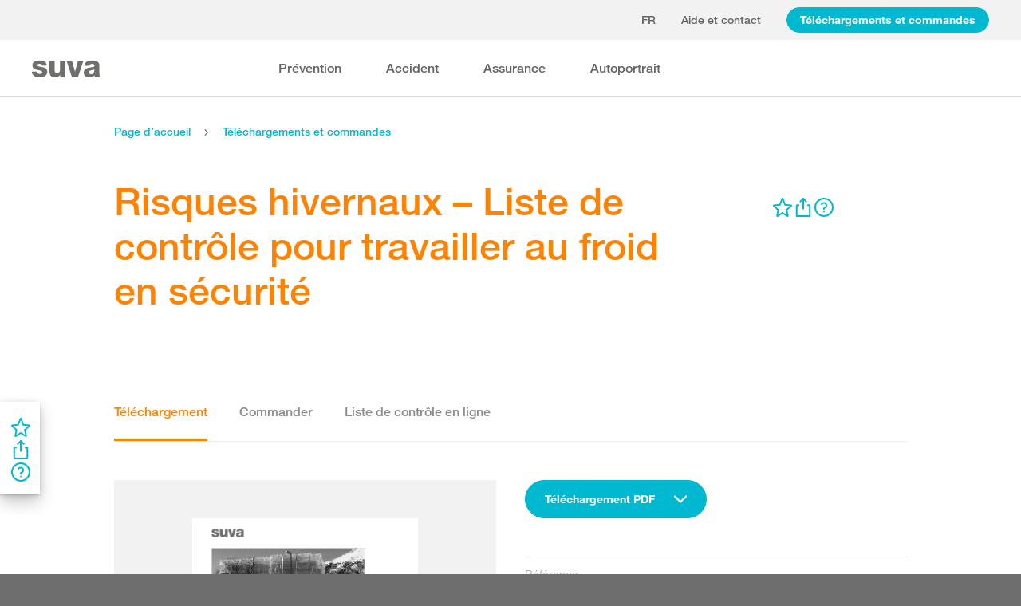

--- FILE ---
content_type: text/html; charset=utf-8
request_url: https://www.suva.ch/fr-ch/download/listes-de-controle/risques-hivernaux---identification-des-dangers-et-plan-de-mesures/risques-hivernaux---identification-des-dangers-et-plan-de-mesures--67031.F
body_size: 70008
content:
<!DOCTYPE html><html lang="fr"><head>
    <meta charset="utf-8">
    <title>Risques hivernaux – Liste de contrôle pour travailler au froid en sécurité</title>
    <meta name="viewport" content="width=device-width, initial-scale=1, minimum-scale=1">
    <meta name="application-name" content="suva.ch">
    <meta name="mobile-web-app-capable" content="yes">
    <meta name="apple-mobile-web-app-capable" content="yes">
    <meta name="apple-mobile-web-app-title" content="suva.ch">
    <meta name="msapplication-TileColor" content="#ffffff">
    <meta name="theme-color" content="#ffffff">
    <meta name="apple-mobile-web-app-status-bar-style" content="#ffffff">
    <link rel="manifest" href="/dist/suvach/browser/manifest.json?v=231024011324" id="manifest-placeholder">
    <meta name="msapplication-config" content="/browserconfig.xml?v=231024011324">
    <link rel="apple-touch-icon" sizes="57x57" href="/apple-touch-icon-57x57.png?v=231024011324">
    <link rel="apple-touch-icon" sizes="60x60" href="/apple-touch-icon-60x60.png?v=231024011324">
    <link rel="apple-touch-icon" sizes="72x72" href="/apple-touch-icon-72x72.png?v=231024011324">
    <link rel="apple-touch-icon" sizes="76x76" href="/apple-touch-icon-76x76.png?v=231024011324">
    <link rel="apple-touch-icon" sizes="114x114" href="/apple-touch-icon-114x114.png?v=231024011324">
    <link rel="apple-touch-icon" sizes="120x120" href="/apple-touch-icon-120x120.png?v=231024011324">
    <link rel="apple-touch-icon" sizes="144x144" href="/apple-touch-icon-144x144.png?v=231024011324">
    <link rel="apple-touch-icon" sizes="152x152" href="/apple-touch-icon-152x152.png?v=231024011324">
    <link rel="apple-touch-icon" sizes="180x180" href="/apple-touch-icon-180x180.png?v=231024011324">
    <link rel="icon" type="image/png" href="/dist/suvach/browser/assets/favicons/android-chrome-36x36.png?v=231024011324" sizes="36x36">
    <link rel="icon" type="image/png" href="/dist/suvach/browser/assets/favicons/android-chrome-48x48.png?v=231024011324" sizes="48x48">
    <link rel="icon" type="image/png" href="/dist/suvach/browser/assets/favicons/android-chrome-72x72.png?v=231024011324" sizes="72x72">
    <link rel="icon" type="image/png" href="/dist/suvach/browser/assets/favicons/android-chrome-96x96.png?v=231024011324" sizes="96x96">
    <link rel="icon" type="image/png" href="/dist/suvach/browser/assets/favicons/android-chrome-144x144.png?v=231024011324" sizes="144x144">
    <link rel="icon" type="image/png" href="/dist/suvach/browser/assets/favicons/android-chrome-192x192.png?v=231024011324" sizes="192x192">
    <link rel="icon" type="image/png" href="/dist/suvach/browser/assets/favicons/favicon-16x16.png?v=231024011324" sizes="16x16">
    <link rel="icon" type="image/png" href="/dist/suvach/browser/assets/favicons/favicon-32x32.png?v=231024011324" sizes="32x32">
    <link rel="icon" type="image/png" href="/dist/suvach/browser/assets/favicons/favicon-96x96.png?v=231024011324" sizes="96x96">
    <link rel="shortcut icon" type="image/x-icon" href="/favicon.ico?v=231024011324">
    <meta name="msapplication-TileImage" content="/mstile-150x150.png?v=231024011324">
    <meta name="msapplication-square70x70logo" content="/mstile-70x70.png?v=231024011324">
    <meta name="msapplication-square150x150logo" content="/mstile-150x150.png?v=231024011324">
    <meta name="msapplication-wide310x150logo" content="/mstile-310x150.png?v=231024011324">
    <meta name="msapplication-square310x310logo" content="/mstile-310x310.png?v=231024011324">
    <link href="/apple-touch-startup-image-320x460.png?v=231024011324" media="(device-width: 320px) and (device-height: 480px) and (-webkit-device-pixel-ratio: 1)" rel="apple-touch-startup-image">
    <link href="/apple-touch-startup-image-640x920.png?v=231024011324" media="(device-width: 320px) and (device-height: 480px) and (-webkit-device-pixel-ratio: 2)" rel="apple-touch-startup-image">
    <link href="/apple-touch-startup-image-640x1096.png?v=231024011324" media="(device-width: 320px) and (device-height: 568px) and (-webkit-device-pixel-ratio: 2)" rel="apple-touch-startup-image">
    <link href="/apple-touch-startup-image-748x1024.png?v=231024011324" media="(device-width: 768px) and (device-height: 1024px) and (-webkit-device-pixel-ratio: 1) and (orientation: landscape)" rel="apple-touch-startup-image">
    <link href="/apple-touch-startup-image-750x1024.png?v=231024011324" media="" rel="apple-touch-startup-image">
    <link href="/apple-touch-startup-image-750x1294.png?v=231024011324" media="(device-width: 375px) and (device-height: 667px) and (-webkit-device-pixel-ratio: 2)" rel="apple-touch-startup-image">
    <link href="/apple-touch-startup-image-768x1004.png?v=231024011324" media="(device-width: 768px) and (device-height: 1024px) and (-webkit-device-pixel-ratio: 1) and (orientation: portrait)" rel="apple-touch-startup-image">
    <link href="/apple-touch-startup-image-1182x2208.png?v=231024011324" media="(device-width: 414px) and (device-height: 736px) and (-webkit-device-pixel-ratio: 3) and (orientation: landscape)" rel="apple-touch-startup-image">
    <link href="/apple-touch-startup-image-1242x2148.png?v=231024011324" media="(device-width: 414px) and (device-height: 736px) and (-webkit-device-pixel-ratio: 3) and (orientation: portrait)" rel="apple-touch-startup-image">
    <link href="/apple-touch-startup-image-1496x2048.png?v=231024011324" media="(device-width: 768px) and (device-height: 1024px) and (-webkit-device-pixel-ratio: 2) and (orientation: landscape)" rel="apple-touch-startup-image">
    <link href="/apple-touch-startup-image-1536x2008.png?v=231024011324" media="(device-width: 768px) and (device-height: 1024px) and (-webkit-device-pixel-ratio: 2) and (orientation: portrait)" rel="apple-touch-startup-image">
  <link rel="stylesheet" href="/dist/suvach/browser/styles.33562885cae7d3f2.css"><meta name="suva-features" content="mm-audit-erstellen;smd-lerb;profilverwaltung-kanalwahl;falli-google;smd-google;sforms-kontaktangaben;osv-mitteilungen;sForms-show-guest-upgrade;smd-eiam-mitgliedschaft;fada-google;smd-non-br;smd-autocomplete;lwr-sprache-portugiesisch;kawa-elektronische-praemienverfuegung;falli-auf;show-arbeitsunfaehigkeit-dropdown;WEBAUTHN;sForms-show-feedback-section;dial-upload;osv-feedback;cmi-rechnungen"><style ng-app-id="my-app">.smartbanner[_ngcontent-my-app-c2623662265]{position:sticky;top:0;left:0;z-index:1001;overflow-x:hidden;width:100%;height:84px;background:#f3f3f3;font-family:Helvetica,sans,sans-serif}.smartbanner__exit[_ngcontent-my-app-c2623662265]{position:absolute;top:calc(50% - 6px);left:9px;display:block;margin:0;width:12px;height:12px;border:0;text-align:center}.smartbanner__exit[_ngcontent-my-app-c2623662265]:before, .smartbanner__exit[_ngcontent-my-app-c2623662265]:after{position:absolute;width:1px;height:12px;background:#716f6f;content:" "}.smartbanner__exit[_ngcontent-my-app-c2623662265]:before{transform:rotate(45deg)}.smartbanner__exit[_ngcontent-my-app-c2623662265]:after{transform:rotate(-45deg)}.smartbanner__icon[_ngcontent-my-app-c2623662265]{position:absolute;top:10px;left:30px;width:64px;height:64px;border-radius:15px;background-size:64px 64px}.smartbanner__info[_ngcontent-my-app-c2623662265]{position:absolute;top:10px;left:104px;display:flex;overflow-y:hidden;width:60%;height:64px;align-items:center;color:#000}.smartbanner__info__title[_ngcontent-my-app-c2623662265]{font-size:14px}.smartbanner__info__author[_ngcontent-my-app-c2623662265], .smartbanner__info__price[_ngcontent-my-app-c2623662265]{font-size:12px}.smartbanner__button[_ngcontent-my-app-c2623662265]{position:absolute!important;top:32px;right:10px;z-index:1;display:block;padding:0 10px;min-width:10%;border-radius:5px;background:#f3f3f3;color:#1474fc;font-size:18px;text-align:center;text-decoration:none}.smartbanner__button__label[_ngcontent-my-app-c2623662265]{text-align:center}.smartbanner.smartbanner--android[_ngcontent-my-app-c2623662265]{background:#3d3d3d url([data-uri])}.smartbanner.smartbanner--android[_ngcontent-my-app-c2623662265]   .smartbanner__exit[_ngcontent-my-app-c2623662265]{left:6px;margin-right:7px;width:17px;height:17px;border-radius:14px;background:#1c1e21;box-shadow:0 1px 2px #000c inset,0 1px 1px #ffffff4d;color:#b1b1b3;font-family:ArialRoundedMTBold,Arial,sans-serif;font-size:20px;line-height:17px;text-shadow:0 1px 1px #000}.smartbanner.smartbanner--android[_ngcontent-my-app-c2623662265]   .smartbanner__exit[_ngcontent-my-app-c2623662265]:before, .smartbanner.smartbanner--android[_ngcontent-my-app-c2623662265]   .smartbanner__exit[_ngcontent-my-app-c2623662265]:after{top:3px;left:8px;width:2px;height:11px;background:#b1b1b3}.smartbanner.smartbanner--android[_ngcontent-my-app-c2623662265]   .smartbanner__exit[_ngcontent-my-app-c2623662265]:active, .smartbanner.smartbanner--android[_ngcontent-my-app-c2623662265]   .smartbanner__exit[_ngcontent-my-app-c2623662265]:hover{color:#eee}.smartbanner.smartbanner--android[_ngcontent-my-app-c2623662265]   .smartbanner__icon[_ngcontent-my-app-c2623662265]{background-color:transparent;box-shadow:none}.smartbanner.smartbanner--android[_ngcontent-my-app-c2623662265]   .smartbanner__info[_ngcontent-my-app-c2623662265]{color:#ccc;text-shadow:0 1px 2px #000}.smartbanner.smartbanner--android[_ngcontent-my-app-c2623662265]   .smartbanner__info__title[_ngcontent-my-app-c2623662265]{color:#fff;font-weight:700}.smartbanner.smartbanner--android[_ngcontent-my-app-c2623662265]   .smartbanner__button[_ngcontent-my-app-c2623662265]{top:30px;right:20px;padding:0;min-width:12%;border-radius:0;background:none;box-shadow:0 0 0 1px #333,0 0 0 2px #dddcdc;color:#d1d1d1;font-size:14px;font-weight:700}.smartbanner.smartbanner--android[_ngcontent-my-app-c2623662265]   .smartbanner__button[_ngcontent-my-app-c2623662265]:active, .smartbanner.smartbanner--android[_ngcontent-my-app-c2623662265]   .smartbanner__button[_ngcontent-my-app-c2623662265]:hover{background:none}.smartbanner.smartbanner--android[_ngcontent-my-app-c2623662265]   .smartbanner__button__label[_ngcontent-my-app-c2623662265]{display:block;padding:0 10px;background:#42b6c9;background:linear-gradient(to bottom,#42b6c9,#39a9bb);box-shadow:none;line-height:24px;text-align:center;text-shadow:none;text-transform:none}.smartbanner.smartbanner--android[_ngcontent-my-app-c2623662265]   .smartbanner__button__label[_ngcontent-my-app-c2623662265]:active, .smartbanner.smartbanner--android[_ngcontent-my-app-c2623662265]   .smartbanner__button__label[_ngcontent-my-app-c2623662265]:hover{background:#2ac7e1}</style><style ng-app-id="my-app">[_nghost-my-app-c2715540712]{height:100%;width:100%}</style><style ng-app-id="my-app">@keyframes _ngcontent-my-app-c764926715_SlideUp{0%{bottom:-74px}to{bottom:80px}}.sux-wrapper[_ngcontent-my-app-c764926715]{position:fixed;left:0;width:100%;display:flex;flex-direction:column;align-items:center;z-index:1050;bottom:80px;animation:.25s ease-in 0s 1 _ngcontent-my-app-c764926715_SlideUp}.sux-wrapper[_ngcontent-my-app-c764926715]   .sux-shadow[_ngcontent-my-app-c764926715]{box-shadow:0 10px 100px #0006,0 3px 30px #00000042,0 2px 12px #0003,0 1px 4px #00000012}.sux-toast-space[_ngcontent-my-app-c764926715]:not(:last-child){margin-bottom:32px!important}@media (max-width: 599px){.sux-wrapper[_ngcontent-my-app-c764926715]{bottom:48px}@keyframes SlideUp{0%{bottom:-58px}to{bottom:48px}}}</style><style ng-app-id="my-app">.sch-loader-container[_ngcontent-my-app-c1775635982]{display:flex;justify-content:center;align-items:center;position:fixed;width:80px;height:80px;top:calc(50% - 40px);left:calc(50% - 40px);z-index:1503;opacity:.8;border-radius:10px;background-color:#fff;box-shadow:0 10px 20px #0003,0 2px 10px #00000021,0 2px 3px #00000012,0 1px 1px #0000000d}</style><style ng-app-id="my-app">.block-ui-wrapper{display:none;position:fixed;height:100%;width:100%;top:0;left:0;background:rgba(0,0,0,.7);z-index:30000;cursor:wait}.block-ui-wrapper.block-ui-wrapper--element{position:absolute}.block-ui-wrapper.active{display:block}.block-ui-wrapper.block-ui-main{position:fixed}.block-ui-spinner,.block-ui-template{position:absolute;top:40%;margin:0 auto;left:0;right:0;transform:translateY(-50%)}.block-ui-spinner>.message{font-size:1.3em;text-align:center;color:#fff}.block-ui__element{position:relative}.loader,.loader:after{border-radius:50%;width:10em;height:10em}.loader{margin:7px auto;font-size:5px;position:relative;text-indent:-9999em;border-top:1.1em solid rgba(255,255,255,.2);border-right:1.1em solid rgba(255,255,255,.2);border-bottom:1.1em solid rgba(255,255,255,.2);border-left:1.1em solid #ffffff;transform:translateZ(0);animation:load8 1.1s infinite linear}@keyframes load8{0%{transform:rotate(0)}to{transform:rotate(360deg)}}
</style><style ng-app-id="my-app">[_nghost-my-app-c378826967]{display:inline-block}.sux-loader-ring[_ngcontent-my-app-c378826967]{margin-left:auto;margin-right:auto}.sux-loader-ring[_ngcontent-my-app-c378826967]   div[_ngcontent-my-app-c378826967]{box-sizing:border-box;display:block;position:absolute;border:3px solid currentColor;border-radius:50%;animation:_ngcontent-my-app-c378826967_sux-loader-ring 1.2s cubic-bezier(.5,0,.5,.5) infinite;border-color:#ff8200 #ffe0bf #ffe0bf #ffe0bf}@keyframes _ngcontent-my-app-c378826967_sux-loader-ring{0%{transform:rotate(0)}to{transform:rotate(360deg)}}.sux-text-container[_ngcontent-my-app-c378826967]{display:flex;flex-direction:column;text-align:center;word-break:break-word}</style><style ng-app-id="my-app">[_nghost-my-app-c148876355]{display:block;min-height:100vh;width:100%;background-color:#fff}</style><meta name="itemId" content="51de3c05-4706-ec58-0d4f-9b0f238f6f91"><meta name="itemLanguage" content="fr-CH"><link rel="canonical" href="https://www.suva.ch/fr-ch/download/listes-de-controle/risques-hivernaux---identification-des-dangers-et-plan-de-mesures/risques-hivernaux---identification-des-dangers-et-plan-de-mesures--67031.F"><meta name="description" content=""><link rel="alternate" hreflang="fr-CH" href="/fr-ch/download/listes-de-controle/risques-hivernaux---identification-des-dangers-et-plan-de-mesures/risques-hivernaux---identification-des-dangers-et-plan-de-mesures--67031.F"><link rel="alternate" hreflang="de-CH" href="/de-ch/download/checklisten/gefahren-im-winter/gefahren-im-winter--67031.D"><link rel="alternate" hreflang="it-CH" href="/it-ch/download/liste-di-controllo/pericoli-invernali/pericoli-invernali--67031.I"><meta name="keywords" content=""><meta property="og:image" content="/-/media/images/social/suva-logo.jpg?h=637&amp;iar=0&amp;w=637&amp;rev=4be6c4e73769447787964242aaade8d7&amp;hash=5EF5E02F08E6D73920109D827A3A525B&amp;t=ogImage"><meta property="og:title" content="Check hivernal: travailler au froid en toute sécurité"><meta property="og:description" content="La neige, les sols glissants et l’obscurité augmentent le risque d’accident pour vos collaborateurs. Notre liste de contrôle «Risques hivernaux» vous indique si votre entreprise est en état de gérer la saison froide."><meta property="og:type" content="website"><style ng-app-id="my-app">[_nghost-my-app-c516427983]{display:flex;flex-direction:column;background-color:#fff;min-height:100vh;width:100vw;position:relative}[_nghost-my-app-c516427983]   aside[_ngcontent-my-app-c516427983]{z-index:1}[_nghost-my-app-c516427983]   main[_ngcontent-my-app-c516427983]{flex-grow:1;display:grid;grid-template-columns:100vw}[_nghost-my-app-c516427983]   footer[_ngcontent-my-app-c516427983]{background-color:#9ca4ab}</style><style ng-app-id="my-app">[_nghost-my-app-c395013929]{display:grid;grid-template-columns:100vw}</style><style ng-app-id="my-app">.sch-lang-switch[_ngcontent-my-app-c2378176530]{position:absolute;left:-24px;top:-10px;z-index:1;overflow:hidden;background-color:#fff;box-shadow:0 10px 20px #0003,0 2px 10px #00000021,0 2px 3px #00000012,0 1px 1px #0000000d}.sch-lang-switch[_ngcontent-my-app-c2378176530] > a[_ngcontent-my-app-c2378176530]{display:block;padding:10px 24px;margin:0;text-align:center}.sch-lang-switch[_ngcontent-my-app-c2378176530] > a.sch-active[_ngcontent-my-app-c2378176530]{color:#ff8200}.sch-lang-switch[_ngcontent-my-app-c2378176530] > a[_ngcontent-my-app-c2378176530]:hover{color:#ff8200;background-color:#ffe0bf}@keyframes _ngcontent-my-app-c2378176530_open{0%{max-height:40px;opacity:.5;overflow:hidden}99%{max-height:160px;opacity:1;overflow:hidden}to{overflow:visible}}.sch-lang-switch[_ngcontent-my-app-c2378176530]{animation-name:_ngcontent-my-app-c2378176530_open;animation-duration:.4s;animation-timing-function:ease;animation-fill-mode:both}.sch-lang-switch-outer[_ngcontent-my-app-c2378176530]{text-transform:uppercase}.btn[_ngcontent-my-app-c2378176530]{padding-left:16px!important;padding-right:16px!important}</style><style ng-app-id="my-app">@media (max-width: 1279px){sch-navigation-flyout[_ngcontent-my-app-c3409623332]{display:none}}sch-mobile-navigation-flyout[_ngcontent-my-app-c3409623332]{justify-content:flex-start}@media (min-width: 1280px){sch-mobile-navigation-flyout[_ngcontent-my-app-c3409623332]{display:none}}.nav-item[_ngcontent-my-app-c3409623332]{font-family:HelveticaNeueLTW04-65Medium;position:relative;white-space:nowrap;transition:border-color .2s ease,color .2s ease}.sch-cart-count[_ngcontent-my-app-c3409623332]{position:absolute;top:16px;font-size:11px;right:-10px;background-color:#c33;padding:0 6px;height:18px;color:#fff;border-radius:50%}a.sch-cart[_ngcontent-my-app-c3409623332]:focus-visible:after{inset:-5px -14px -5px -5px!important}.sch-navi-burger[_ngcontent-my-app-c3409623332]{margin-left:24px!important}.sch-navi-burger[_ngcontent-my-app-c3409623332]   sux-icon[_ngcontent-my-app-c3409623332]{display:inline-flex}.sch-navi-burger[_ngcontent-my-app-c3409623332]   sux-icon[_ngcontent-my-app-c3409623332]:first-child{position:absolute;transform:scaleY(1);transition:transform .2s ease .1s}.sch-navi-burger[_ngcontent-my-app-c3409623332]   sux-icon[_ngcontent-my-app-c3409623332]:last-child{transform:scaleY(0);transition:transform .1s ease}.sch-navi-burger.sch-show-close[_ngcontent-my-app-c3409623332]   sux-icon[_ngcontent-my-app-c3409623332]:first-child{transform:scaleY(0);transition:transform .1s ease}.sch-navi-burger.sch-show-close[_ngcontent-my-app-c3409623332]   sux-icon[_ngcontent-my-app-c3409623332]:last-child{transform:scaleY(1);transition:transform .2s ease .1s}.sch-demoportal-banner[_ngcontent-my-app-c3409623332]{position:fixed;left:0;top:0;width:200px;height:200px;overflow:hidden;pointer-events:none}.sch-demoportal-banner[_ngcontent-my-app-c3409623332] > span[_ngcontent-my-app-c3409623332]{position:absolute;top:55px;left:-55px;width:260px;background-color:#ff8200;color:#fff;text-align:center;padding:8px 0;transform:rotate(-45deg);font-weight:700;pointer-events:none}</style><style ng-app-id="my-app">[_nghost-my-app-c2755260862]{height:100%;display:flex;flex-direction:column}sch-anchor-navigation[_ngcontent-my-app-c2755260862]{flex-grow:1}.sch-content-placeholder[_ngcontent-my-app-c2755260862]{flex-grow:1;display:flex;flex-direction:column}.sch-content-placeholder[_ngcontent-my-app-c2755260862] > *[_ngcontent-my-app-c2755260862]:last-child{flex-grow:1}.sch-intro[_ngcontent-my-app-c2755260862]{background:#666666;padding-left:0;padding-right:0}</style><style ng-app-id="my-app">[_nghost-my-app-c864654998]{display:flex;flex-direction:column;position:relative}[_nghost-my-app-c864654998]   .sch-anchor-navi-content-height-wrapper[_ngcontent-my-app-c864654998]{position:absolute;inset:0;pointer-events:none}@media (max-width: 1279px){[_nghost-my-app-c864654998]   .sch-anchor-navi-content-height-wrapper[_ngcontent-my-app-c864654998]{display:none}}[_nghost-my-app-c864654998]   .sch-anchor-nav-list-content[_ngcontent-my-app-c864654998]{pointer-events:all}[_nghost-my-app-c864654998]   .sch-anchor-nav[_ngcontent-my-app-c864654998]{text-align:right;position:sticky;top:70px;display:block;width:100%}[_nghost-my-app-c864654998]   .sch-anchor-nav-mobile[_ngcontent-my-app-c864654998], [_nghost-my-app-c864654998]   .sch-toggle[_ngcontent-my-app-c864654998]{z-index:1500}[_nghost-my-app-c864654998]   .sch-service-icons-host[_ngcontent-my-app-c864654998]{position:sticky;top:70px;float:right;z-index:5;pointer-events:all}.sch-anchor-nav[_ngcontent-my-app-c864654998]{z-index:1}.sch-anchor-nav[_ngcontent-my-app-c864654998]   .row[_ngcontent-my-app-c864654998] > .col-md-3[_ngcontent-my-app-c864654998]{margin-top:92px}@media (max-height: 720px){.sch-anchor-nav[_ngcontent-my-app-c864654998]   .row[_ngcontent-my-app-c864654998] > .col-md-3[_ngcontent-my-app-c864654998]{margin-top:92px}}@media (max-height: 512px){.sch-anchor-nav[_ngcontent-my-app-c864654998]   .row[_ngcontent-my-app-c864654998] > .col-md-3[_ngcontent-my-app-c864654998]{margin-top:72px}}@media (max-height: 320px){.sch-anchor-nav[_ngcontent-my-app-c864654998]   .row[_ngcontent-my-app-c864654998] > .col-md-3[_ngcontent-my-app-c864654998]{margin-top:52px}}@media (max-width: 1279px){.sch-anchor-nav[_ngcontent-my-app-c864654998]{display:none}}.sch-anchor-nav-title[_ngcontent-my-app-c864654998]{font-size:16px;margin-bottom:24px}ul[_ngcontent-my-app-c864654998]{list-style-type:none;margin:0}ul[_ngcontent-my-app-c864654998]   li[_ngcontent-my-app-c864654998]{list-style-type:none;line-height:22px;margin-bottom:10px}ul[_ngcontent-my-app-c864654998]   a[_ngcontent-my-app-c864654998]{font-family:HelveticaNeueLTW04-55Roman;font-size:14px;color:#666}ul[_ngcontent-my-app-c864654998]   a[_ngcontent-my-app-c864654998]:hover{color:#ff8200!important;border-bottom:unset}ul[_ngcontent-my-app-c864654998]   a.sch-active[_ngcontent-my-app-c864654998]{font-family:HelveticaNeueLTW04-75Bold;color:#ff8200}@media (max-width: 1279px){  body.sch-anchor-navigation-visible{padding-bottom:56px}}.sch-anchor-nav-mobile[_ngcontent-my-app-c864654998]{position:fixed;bottom:0;width:100%;max-height:56px;padding:6px 28px 6px 32px;color:#fff;background-color:#666;transition:all .5s ease}.sch-anchor-nav-mobile.sch-open[_ngcontent-my-app-c864654998]   div[_ngcontent-my-app-c864654998] > ul[_ngcontent-my-app-c864654998]{overflow-y:auto;opacity:1}.sch-anchor-nav-mobile[_ngcontent-my-app-c864654998]   .sch-anchor-nav-mobile-header[_ngcontent-my-app-c864654998]{display:flex;justify-content:space-between;padding-top:8px}.sch-anchor-nav-mobile[_ngcontent-my-app-c864654998]   .sch-anchor-nav-mobile-header-title[_ngcontent-my-app-c864654998]{flex:1 1 auto;white-space:nowrap;overflow:hidden;text-overflow:ellipsis}.sch-anchor-nav-mobile[_ngcontent-my-app-c864654998]   div[_ngcontent-my-app-c864654998] > ul[_ngcontent-my-app-c864654998]{list-style-type:none;margin:0;padding:0 0 20px;opacity:0;transition:opacity .5s ease}.sch-anchor-nav-mobile[_ngcontent-my-app-c864654998]   div[_ngcontent-my-app-c864654998] > ul[_ngcontent-my-app-c864654998]   li[_ngcontent-my-app-c864654998]{list-style-type:none!important;line-height:20px;margin-bottom:4px;margin-left:0;transition:margin .2s ease}.sch-anchor-nav-mobile[_ngcontent-my-app-c864654998]   div[_ngcontent-my-app-c864654998] > ul[_ngcontent-my-app-c864654998]   li[_ngcontent-my-app-c864654998]:before{display:none}.sch-anchor-nav-mobile[_ngcontent-my-app-c864654998]   div[_ngcontent-my-app-c864654998] > ul[_ngcontent-my-app-c864654998]   li.sch-active[_ngcontent-my-app-c864654998]{margin-left:12px}.sch-anchor-nav-mobile[_ngcontent-my-app-c864654998]   div[_ngcontent-my-app-c864654998] > ul[_ngcontent-my-app-c864654998]   li.sch-active[_ngcontent-my-app-c864654998]   a[_ngcontent-my-app-c864654998]{color:#fff}.sch-anchor-nav-mobile[_ngcontent-my-app-c864654998]   div[_ngcontent-my-app-c864654998] > ul[_ngcontent-my-app-c864654998]   a[_ngcontent-my-app-c864654998]{font-family:HelveticaNeueLTW04-55Roman;font-size:14px;color:#d9d9d9}.sch-anchor-nav-mobile[_ngcontent-my-app-c864654998]   div[_ngcontent-my-app-c864654998] > ul[_ngcontent-my-app-c864654998]   a[_ngcontent-my-app-c864654998]:hover{border-bottom:unset}.sch-anchor-nav-mobile[_ngcontent-my-app-c864654998]   .sch-anchor-nav-list[_ngcontent-my-app-c864654998]{margin-top:-16px}@media (min-width: 1280px){.sch-anchor-nav-mobile[_ngcontent-my-app-c864654998]{display:none}}.sch-anchor-nav-mobile-actions[_ngcontent-my-app-c864654998]{flex:0 0 auto;display:flex;justify-content:space-between;margin-right:-80px;transition:margin .3s ease}.sch-anchor-nav-mobile-actions.sch-back-to-top-visible[_ngcontent-my-app-c864654998]{margin-right:-2px}.sch-anchor-nav-mobile-actions.sch-back-to-top-visible[_ngcontent-my-app-c864654998]   .sch-toggle[_ngcontent-my-app-c864654998]{margin-right:16px}.sch-toggle[_ngcontent-my-app-c864654998], .sch-back-to-top[_ngcontent-my-app-c864654998]{cursor:pointer;right:32px}.sch-toggle[_ngcontent-my-app-c864654998]{height:24px;color:#fff;margin-right:28px;margin-left:28px;transition:transform .3s ease,margin-right .3s ease}.sch-toggle.sch-open[_ngcontent-my-app-c864654998]{transform:rotate(180deg)}@media (min-width: 1280px){.sch-toggle[_ngcontent-my-app-c864654998]{display:none}}.sch-back-to-top[_ngcontent-my-app-c864654998]{height:56px;border-left:solid 2px #ffffff;padding-left:26px;transform:translateY(-14px)}.sch-back-to-top[_ngcontent-my-app-c864654998]   sux-icon[_ngcontent-my-app-c864654998]{transform:translateY(14px)}</style><style ng-app-id="my-app">[_nghost-my-app-c192653670]{display:block;position:relative}[_nghost-my-app-c192653670] > .sch-inline-panel[_ngcontent-my-app-c192653670]{gap:16px}[_nghost-my-app-c192653670]   .sch-header-panel[_ngcontent-my-app-c192653670]{display:flex;flex-direction:row}[_nghost-my-app-c192653670]   .sch-sidebar-panel[_ngcontent-my-app-c192653670]{display:flex;flex-direction:column;z-index:1;background-color:#fff;margin-right:var(--sch-scrollbar-width);box-shadow:0 10px 20px #0003,0 2px 10px #00000021,0 2px 3px #00000012,0 1px 1px #0000000d;padding:16px 12px;gap:16px}h5[_ngcontent-my-app-c192653670]{color:#666;margin-bottom:10px}.sch-desktop-share-panel[_ngcontent-my-app-c192653670]{background-color:#fff;position:absolute;animation:tooltipOpen .4s ease;box-shadow:0 10px 20px #0003,0 2px 10px #00000021,0 2px 3px #00000012,0 1px 1px #0000000d}.sch-desktop-share-panel[_ngcontent-my-app-c192653670]:not(.sch-sidebar-placement){margin-top:12px}.sch-desktop-share-panel.sch-sidebar-placement[_ngcontent-my-app-c192653670]{right:65px;top:0}@media (min-width: 1280px){.sch-desktop-share-panel[_ngcontent-my-app-c192653670]{right:0}}.sch-desktop-share-panel.sch-share-panel-left.sch-icon-position-first[_ngcontent-my-app-c192653670]{right:0}.sch-desktop-share-panel.sch-share-panel-left.sch-icon-position-second[_ngcontent-my-app-c192653670]{right:38px}.sch-desktop-share-panel.sch-share-panel-left.sch-icon-position-third[_ngcontent-my-app-c192653670]{right:76px}.sch-desktop-share-panel.sch-share-panel-left.sch-icon-position-fourth[_ngcontent-my-app-c192653670]{right:114px}.sch-desktop-share-panel[_ngcontent-my-app-c192653670]{z-index:1502;overflow:auto;max-height:calc(100vh - 222px);min-width:max-content}</style><style ng-app-id="my-app">[_nghost-my-app-c3375252435]{display:inline-flex}[_nghost-my-app-c3375252435]     svg{stroke:currentColor;fill:currentColor;vertical-align:unset;stroke-width:0}[_nghost-my-app-c3375252435]     svg *{vector-effect:non-scaling-stroke}</style><style ng-app-id="my-app">[_nghost-my-app-c3744194091]{background-color:#666;display:block}.row[_ngcontent-my-app-c3744194091] > div[_ngcontent-my-app-c3744194091]{min-height:88px;display:flex;align-items:center;justify-content:space-between}@media (max-width: 1279px){.row[_ngcontent-my-app-c3744194091] > div[_ngcontent-my-app-c3744194091]{flex-direction:column-reverse;justify-content:center;overflow-wrap:anywhere;text-align:center}.row[_ngcontent-my-app-c3744194091] > div[_ngcontent-my-app-c3744194091]   .sch-meta-links[_ngcontent-my-app-c3744194091]{margin-bottom:24px}.row[_ngcontent-my-app-c3744194091] > div[_ngcontent-my-app-c3744194091]   .sch-social-links[_ngcontent-my-app-c3744194091]{margin-top:24px;margin-bottom:20px}}.row[_ngcontent-my-app-c3744194091] > div[_ngcontent-my-app-c3744194091] > nav[_ngcontent-my-app-c3744194091] > *[_ngcontent-my-app-c3744194091]{font-family:HelveticaNeueLTW04-45Light;font-size:12px;color:#b3b3b3;white-space:nowrap;display:inline-block}.row[_ngcontent-my-app-c3744194091] > div[_ngcontent-my-app-c3744194091] > nav[_ngcontent-my-app-c3744194091] > a[_ngcontent-my-app-c3744194091]{vertical-align:middle}.row[_ngcontent-my-app-c3744194091] > div[_ngcontent-my-app-c3744194091] > nav[_ngcontent-my-app-c3744194091] > a[_ngcontent-my-app-c3744194091]:hover, .row[_ngcontent-my-app-c3744194091] > div[_ngcontent-my-app-c3744194091] > nav[_ngcontent-my-app-c3744194091] > a[_ngcontent-my-app-c3744194091]:focus-visible{color:#fff}.row[_ngcontent-my-app-c3744194091] > div[_ngcontent-my-app-c3744194091]   .sch-meta-links[_ngcontent-my-app-c3744194091] > *[_ngcontent-my-app-c3744194091]{line-height:32px}.row[_ngcontent-my-app-c3744194091] > div[_ngcontent-my-app-c3744194091]   .sch-meta-links[_ngcontent-my-app-c3744194091] > *[_ngcontent-my-app-c3744194091]:not(:last-child){margin-right:24px}.row[_ngcontent-my-app-c3744194091] > div[_ngcontent-my-app-c3744194091]   .sch-social-links[_ngcontent-my-app-c3744194091] > *[_ngcontent-my-app-c3744194091]:not(:last-child){margin-right:20px}.row[_ngcontent-my-app-c3744194091] > div[_ngcontent-my-app-c3744194091]   #sch-co-browsing[_ngcontent-my-app-c3744194091]{cursor:pointer}@media (max-width: 1279px){.row[_ngcontent-my-app-c3744194091] > div[_ngcontent-my-app-c3744194091]   #sch-co-browsing[_ngcontent-my-app-c3744194091]{display:none}}</style><style ng-app-id="my-app">[_nghost-my-app-c3804234254]{background-color:#fff;display:block;border-bottom:1px solid #d9d9d9}[_nghost-my-app-c3804234254]   .row[_ngcontent-my-app-c3804234254] > div[_ngcontent-my-app-c3804234254]{display:flex;align-items:center;justify-content:space-between;min-height:70px;font-size:14px;font-family:HelveticaNeueLTW04-65Medium}[_nghost-my-app-c3804234254]   .row[_ngcontent-my-app-c3804234254] > div[_ngcontent-my-app-c3804234254]   nav[_ngcontent-my-app-c3804234254] > *[_ngcontent-my-app-c3804234254]:not(:last-child){margin-right:40px}@media (max-width: 1279px){[_nghost-my-app-c3804234254]   .row[_ngcontent-my-app-c3804234254] > div[_ngcontent-my-app-c3804234254]{padding-top:24px;padding-bottom:24px;display:block}[_nghost-my-app-c3804234254]   .row[_ngcontent-my-app-c3804234254] > div[_ngcontent-my-app-c3804234254]   nav[_ngcontent-my-app-c3804234254] > *[_ngcontent-my-app-c3804234254]{display:block;padding-top:16px}}</style><style ng-app-id="my-app">[_nghost-my-app-c3926208481]{display:block;background-color:#fff}[_nghost-my-app-c3926208481]   .row[_ngcontent-my-app-c3926208481] > div[_ngcontent-my-app-c3926208481]{display:flex;align-items:stretch;justify-content:space-between;padding-top:48px;padding-bottom:48px}[_nghost-my-app-c3926208481]   .row[_ngcontent-my-app-c3926208481] > div[_ngcontent-my-app-c3926208481]   h4[_ngcontent-my-app-c3926208481]{color:#666}@media (max-width: 1279px){[_nghost-my-app-c3926208481]   .row[_ngcontent-my-app-c3926208481] > div[_ngcontent-my-app-c3926208481]{display:block;padding-top:0;padding-bottom:0}[_nghost-my-app-c3926208481]   .row[_ngcontent-my-app-c3926208481] > div[_ngcontent-my-app-c3926208481] > *[_ngcontent-my-app-c3926208481]{padding-top:32px;padding-bottom:32px}}[_nghost-my-app-c3926208481]   .row[_ngcontent-my-app-c3926208481] > div[_ngcontent-my-app-c3926208481]   .sch-contact-phone[_ngcontent-my-app-c3926208481]   sux-icon[_ngcontent-my-app-c3926208481]{padding-right:12px}[_nghost-my-app-c3926208481]   .row[_ngcontent-my-app-c3926208481] > div[_ngcontent-my-app-c3926208481] > .sch-separator[_ngcontent-my-app-c3926208481]{border-right:1px solid #d9d9d9;width:1px;padding:0}@media (max-width: 1279px){[_nghost-my-app-c3926208481]   .row[_ngcontent-my-app-c3926208481] > div[_ngcontent-my-app-c3926208481] > .sch-separator[_ngcontent-my-app-c3926208481]{border-right:0;border-bottom:1px solid #d9d9d9;height:1px;width:100%}}[_nghost-my-app-c3926208481]   .row[_ngcontent-my-app-c3926208481] > div[_ngcontent-my-app-c3926208481] > *[_ngcontent-my-app-c3926208481]{font-size:14px;font-family:HelveticaNeueLTW04-55Roman;display:flex;flex-direction:column}[_nghost-my-app-c3926208481]   .row[_ngcontent-my-app-c3926208481] > div[_ngcontent-my-app-c3926208481] > *[_ngcontent-my-app-c3926208481] > p[_ngcontent-my-app-c3926208481]{flex-grow:1}@media (min-width: 1280px){[_nghost-my-app-c3926208481]   .row[_ngcontent-my-app-c3926208481] > div[_ngcontent-my-app-c3926208481] > *[_ngcontent-my-app-c3926208481]{max-width:30%}}</style><style ng-app-id="my-app">[_nghost-my-app-c1510332155]{display:block;background-color:#fff}@media (max-width: 599px){[_nghost-my-app-c1510332155]{display:none}}.breadcrumb-section[_ngcontent-my-app-c1510332155]{overflow:hidden}.sch-breadcrumbs-invisible-container[_ngcontent-my-app-c1510332155]{position:absolute;left:0;top:0;visibility:hidden!important}.sch-breadcrumbs-container[_ngcontent-my-app-c1510332155]{margin-top:32px;display:flex;align-items:center;white-space:nowrap;overflow:hidden;font-size:14px;margin-bottom:0}.sch-breadcrumbs-container[_ngcontent-my-app-c1510332155]   .sch-text-title[_ngcontent-my-app-c1510332155]{font-family:HelveticaNeueLTW04-65Medium}.sch-breadcrumbs-container[_ngcontent-my-app-c1510332155]   .sch-breadcrumb-chevron[_ngcontent-my-app-c1510332155]{margin-left:16px;margin-right:16px;flex-shrink:0}.sch-breadcrumbs-container[_ngcontent-my-app-c1510332155] > li.sch-breadcrumb-link[_ngcontent-my-app-c1510332155]:last-of-type{text-overflow:ellipsis;overflow:hidden;font-family:HelveticaNeueLTW04-75Bold}.sch-breadcrumbs-container.sch-breadcrumbs-invisible-container[_ngcontent-my-app-c1510332155] > li.sch-breadcrumb-link[_ngcontent-my-app-c1510332155]:last-of-type{text-overflow:unset;overflow:auto}</style><style ng-app-id="my-app">.sch-page-intro[_ngcontent-my-app-c3152513325]{margin-top:48px;padding-bottom:80px}@media (max-width: 767px){.sch-page-intro[_ngcontent-my-app-c3152513325]{padding-bottom:80px}}.sch-page-intro[_ngcontent-my-app-c3152513325]     .sch-page-intro-lead{margin-bottom:unset}.sch-page-intro[_ngcontent-my-app-c3152513325]   sch-button[_ngcontent-my-app-c3152513325]{margin-bottom:8px}sc-placeholder[name=SuvaWebsite-Intro-CTA][_ngcontent-my-app-c3152513325]     p:last-child{margin-bottom:0}@media (min-width: 1280px){.sch-service-icons-align-right[_ngcontent-my-app-c3152513325]{display:flex;justify-content:flex-end}}sc-placeholder[name=SuvaWebsite-Intro-PageUpdates][_ngcontent-my-app-c3152513325]{display:block;margin-top:40px}@media (max-width: 1279px){sc-placeholder[name=SuvaWebsite-Intro-PageUpdates][_ngcontent-my-app-c3152513325]{margin-top:24px}}@media (max-width: 767px){.sch-page-intro-action-meta[_ngcontent-my-app-c3152513325]:not(:empty){margin-top:32px}}@media (max-width: 1279px){.sch-page-intro-action-meta[_ngcontent-my-app-c3152513325]:not(:empty){margin-top:40px}}@media (min-width: 1280px){.sch-page-intro-action-meta[_ngcontent-my-app-c3152513325]:not(:empty){margin-top:20px}}</style><style ng-app-id="my-app">sc-placeholder[_ngcontent-my-app-c3152513325]:empty + sc-placeholder[_ngcontent-my-app-c3152513325] > [_ngcontent-my-app-c3152513325]:first-child{margin-top:0}sc-placeholder[_ngcontent-my-app-c3152513325]:not(:empty) + sc-placeholder[_ngcontent-my-app-c3152513325] > [_ngcontent-my-app-c3152513325]:first-child{margin-top:20px}</style><style ng-app-id="my-app">@media print{.container[_ngcontent-my-app-c3775295489]{width:100%!important;max-width:unset!important;min-width:unset!important;padding-left:0!important;padding-right:0!important;margin-left:0!important;margin-right:0!important}.sux-section-content[_ngcontent-my-app-c3775295489]{padding-top:0!important;padding-bottom:10px!important}.sux-section-grey[_ngcontent-my-app-c3775295489], .sux-section-grey-noseparator[_ngcontent-my-app-c3775295489], .sux-section-content[_ngcontent-my-app-c3775295489], sux-section-grey[_ngcontent-my-app-c3775295489], sux-section-grey-noseparator[_ngcontent-my-app-c3775295489], sux-section-content[_ngcontent-my-app-c3775295489]{background-color:#fff}}</style><style ng-app-id="my-app">[_nghost-my-app-c776809423]    ~sch-image, [_nghost-my-app-c776809423]    ~sch-contact-single, [_nghost-my-app-c776809423]    ~*>sch-accordion>sux-accordion{margin-top:16px}[_nghost-my-app-c776809423]    ~sch-contact-single{margin-bottom:40px}</style><style ng-app-id="my-app">[_nghost-my-app-c3681181131]{margin-top:40px}@media (max-width: 768px){[_nghost-my-app-c3681181131]{margin-top:24px}}.sch-page-update-componenttitle[_ngcontent-my-app-c3681181131]{margin-bottom:10px;color:#666}.sch-page-update-list[_ngcontent-my-app-c3681181131]:last-child{border-bottom:solid 1px #d9d9d9}.sch-page-update-list[_ngcontent-my-app-c3681181131]:last-child   .sch-page-update[_ngcontent-my-app-c3681181131]{padding:10px 0;font-size:.875rem}.sch-page-update-container[_ngcontent-my-app-c3681181131]{cursor:pointer;border-top:solid 1px #d9d9d9;display:flex}.sch-page-update-button[_ngcontent-my-app-c3681181131]{align-self:center}.sch-info[_ngcontent-my-app-c3681181131]{color:#00b8cf}.sch-info[_ngcontent-my-app-c3681181131]:hover{color:#007180}</style><style ng-app-id="my-app">[_nghost-my-app-c789226368]   h3[_ngcontent-my-app-c789226368]{margin-bottom:38px}[_nghost-my-app-c789226368]   h5[_ngcontent-my-app-c789226368]{color:#666}[_nghost-my-app-c789226368] > div[_ngcontent-my-app-c789226368]:first-of-type{display:flex}[_nghost-my-app-c789226368]     sux-button button{min-width:120px}[_nghost-my-app-c789226368]     .sch-feedback-confirmation{display:flex!important}[_nghost-my-app-c789226368]     .sch-feedback-confirmation .sch-h6{color:#208048!important}[_nghost-my-app-c789226368]     .sch-feedback-confirmation sux-icon{margin-right:8px;color:#208048}[_nghost-my-app-c789226368]     .sch-feedback-confirmation .sch-feedback-confirmation-content{width:100%}[_nghost-my-app-c789226368]     .sch-feedback-not-helpful-feedback-sent{display:flex}[_nghost-my-app-c789226368]     .sch-feedback-not-helpful-feedback-sent .sch-not-helpful-feedback-sent-text{margin-block-start:0!important;color:#208048}[_nghost-my-app-c789226368]     .sch-feedback-not-helpful-feedback-sent .sux-icon{margin-right:8px;color:#208048}[_nghost-my-app-c789226368]     .sch-feedback-why-not{color:#666!important}[_nghost-my-app-c789226368]     .sch-feedback-not-helpful{color:#666!important}</style><style ng-app-id="my-app">[_nghost-my-app-c2488163418]{display:block}</style><style ng-app-id="my-app">.sch-product-intro-badge[_ngcontent-my-app-c45091687]:not(:empty){display:flex;gap:12px;margin-top:4px;margin-bottom:16px}</style><style ng-app-id="my-app">.nav[_ngcontent-my-app-c4160615882]{flex-wrap:nowrap;white-space:nowrap}</style><style ng-app-id="my-app">[_nghost-my-app-c3952680524]   a[_ngcontent-my-app-c3952680524]{font-size:14px;line-height:22px}.sch-teaser[_ngcontent-my-app-c3952680524]{margin-bottom:12px;z-index:1}</style><style ng-app-id="my-app">[_nghost-my-app-c790433158]   a[_ngcontent-my-app-c790433158]{font-size:14px;line-height:22px}.sch-teaser[_ngcontent-my-app-c790433158]{margin-bottom:12px;z-index:1}</style><style ng-app-id="my-app">p[_ngcontent-my-app-c2396395452]:last-child{margin-bottom:0}</style><style ng-app-id="my-app">[_nghost-my-app-c1766743887]{display:block}a[_ngcontent-my-app-c1766743887]:hover{text-decoration:none!important}.sch-slider-slide[_ngcontent-my-app-c1766743887]{display:flex;height:100%;pointer-events:all;margin-right:10px;position:relative}.sch-slider-slide.sch-editing[_ngcontent-my-app-c1766743887]{margin-right:0}.sch-slider-slide.sch-editing[_ngcontent-my-app-c1766743887]   img[_ngcontent-my-app-c1766743887]{width:100%;height:auto}.sch-service-icons-wrapper[_ngcontent-my-app-c1766743887]{position:absolute;bottom:24px;right:24px}.sch-slider-actions-wrapper[_ngcontent-my-app-c1766743887]{margin-top:24px;margin-bottom:24px}.sch-slider-actions-wrapper[_ngcontent-my-app-c1766743887]   .sch-slider-prev[_ngcontent-my-app-c1766743887]{margin-right:44px}.sch-slider-actions-wrapper[_ngcontent-my-app-c1766743887]   .sch-slider-info[_ngcontent-my-app-c1766743887]{width:50%;margin-left:12px}.sch-slider-actions-wrapper[_ngcontent-my-app-c1766743887]   .sch-slider-info.sch-slider-info-prev[_ngcontent-my-app-c1766743887]{text-align:right;margin-right:12px}</style><style ng-app-id="my-app">[_nghost-my-app-c55281046]{display:block}</style><style ng-app-id="my-app">[_nghost-my-app-c3662679100]{display:flex;flex-direction:column;gap:16px}</style><style ng-app-id="my-app">.sch-loading[_nghost-my-app-c2356052654]{display:flex;justify-content:center}</style><style ng-app-id="my-app">[_nghost-my-app-c1612176295]{display:block}.sch-metainfo-row[_ngcontent-my-app-c1612176295]{border-bottom:solid 1px #d9d9d9;padding:10px 0 8px;font-size:14px}.sch-metainfo-row[_ngcontent-my-app-c1612176295]:first-of-type{border-top:solid 1px #d9d9d9}.sch-metainfo-label[_ngcontent-my-app-c1612176295]{color:#b3b3b3}</style><style ng-app-id="my-app">.ng-submitted[_nghost-my-app-c4265583823]     .verification-input-group:has(input[type=text].ng-invalid) .verification-icon, .ng-submitted   [_nghost-my-app-c4265583823]     .verification-input-group:has(input[type=text].ng-invalid) .verification-icon, .ng-submitted[_nghost-my-app-c4265583823]     .verification-input-group:has(sux-phone.ng-invalid) .verification-icon, .ng-submitted   [_nghost-my-app-c4265583823]     .verification-input-group:has(sux-phone.ng-invalid) .verification-icon, .ng-submitted[_nghost-my-app-c4265583823]     .verification-input-group:has(sux-month-picker.ng-invalid) .verification-icon, .ng-submitted   [_nghost-my-app-c4265583823]     .verification-input-group:has(sux-month-picker.ng-invalid) .verification-icon, .ng-submitted[_nghost-my-app-c4265583823]     .verification-input-group:has(sux-formly-field-input>.input-group>input[type=text].ng-invalid) .verification-icon, .ng-submitted   [_nghost-my-app-c4265583823]     .verification-input-group:has(sux-formly-field-input>.input-group>input[type=text].ng-invalid) .verification-icon{display:flex!important}.ng-submitted[_nghost-my-app-c4265583823]     .verification-input-group:has(input[type=text].ng-invalid) .verification-icon-error, .ng-submitted   [_nghost-my-app-c4265583823]     .verification-input-group:has(input[type=text].ng-invalid) .verification-icon-error, .ng-submitted[_nghost-my-app-c4265583823]     .verification-input-group:has(sux-phone.ng-invalid) .verification-icon-error, .ng-submitted   [_nghost-my-app-c4265583823]     .verification-input-group:has(sux-phone.ng-invalid) .verification-icon-error, .ng-submitted[_nghost-my-app-c4265583823]     .verification-input-group:has(sux-month-picker.ng-invalid) .verification-icon-error, .ng-submitted   [_nghost-my-app-c4265583823]     .verification-input-group:has(sux-month-picker.ng-invalid) .verification-icon-error, .ng-submitted[_nghost-my-app-c4265583823]     .verification-input-group:has(sux-formly-field-input>.input-group>input[type=text].ng-invalid) .verification-icon-error, .ng-submitted   [_nghost-my-app-c4265583823]     .verification-input-group:has(sux-formly-field-input>.input-group>input[type=text].ng-invalid) .verification-icon-error{display:inline-block!important}.ng-submitted[_nghost-my-app-c4265583823]     .verification-input-group:has(input[type=text].ng-invalid) input.form-control, .ng-submitted   [_nghost-my-app-c4265583823]     .verification-input-group:has(input[type=text].ng-invalid) input.form-control, .ng-submitted[_nghost-my-app-c4265583823]     .verification-input-group:has(sux-phone.ng-invalid) input.form-control, .ng-submitted   [_nghost-my-app-c4265583823]     .verification-input-group:has(sux-phone.ng-invalid) input.form-control, .ng-submitted[_nghost-my-app-c4265583823]     .verification-input-group:has(sux-month-picker.ng-invalid) input.form-control, .ng-submitted   [_nghost-my-app-c4265583823]     .verification-input-group:has(sux-month-picker.ng-invalid) input.form-control, .ng-submitted[_nghost-my-app-c4265583823]     .verification-input-group:has(sux-formly-field-input>.input-group>input[type=text].ng-invalid) input.form-control, .ng-submitted   [_nghost-my-app-c4265583823]     .verification-input-group:has(sux-formly-field-input>.input-group>input[type=text].ng-invalid) input.form-control{padding-right:32px}.ng-submitted[_nghost-my-app-c4265583823]     .verification-input-group:has(sux-dropdown.ng-invalid) .verification-icon, .ng-submitted   [_nghost-my-app-c4265583823]     .verification-input-group:has(sux-dropdown.ng-invalid) .verification-icon, .ng-submitted[_nghost-my-app-c4265583823]     .verification-input-group:has(sux-country.ng-invalid) .verification-icon, .ng-submitted   [_nghost-my-app-c4265583823]     .verification-input-group:has(sux-country.ng-invalid) .verification-icon{display:flex!important}.ng-submitted[_nghost-my-app-c4265583823]     .verification-input-group:has(sux-dropdown.ng-invalid) .verification-icon-error, .ng-submitted   [_nghost-my-app-c4265583823]     .verification-input-group:has(sux-dropdown.ng-invalid) .verification-icon-error, .ng-submitted[_nghost-my-app-c4265583823]     .verification-input-group:has(sux-country.ng-invalid) .verification-icon-error, .ng-submitted   [_nghost-my-app-c4265583823]     .verification-input-group:has(sux-country.ng-invalid) .verification-icon-error{display:inline-block!important}.ng-submitted[_nghost-my-app-c4265583823]     .verification-input-group:has(sux-dropdown.ng-invalid) .verification-icon:has(.verification-icon-error), .ng-submitted   [_nghost-my-app-c4265583823]     .verification-input-group:has(sux-dropdown.ng-invalid) .verification-icon:has(.verification-icon-error), .ng-submitted[_nghost-my-app-c4265583823]     .verification-input-group:has(sux-country.ng-invalid) .verification-icon:has(.verification-icon-error), .ng-submitted   [_nghost-my-app-c4265583823]     .verification-input-group:has(sux-country.ng-invalid) .verification-icon:has(.verification-icon-error){margin-right:40px;padding-right:0}.ng-submitted[_nghost-my-app-c4265583823]     .verification-input-group:has(sux-dropdown.ng-invalid) .ng-input, .ng-submitted   [_nghost-my-app-c4265583823]     .verification-input-group:has(sux-dropdown.ng-invalid) .ng-input, .ng-submitted[_nghost-my-app-c4265583823]     .verification-input-group:has(sux-country.ng-invalid) .ng-input, .ng-submitted   [_nghost-my-app-c4265583823]     .verification-input-group:has(sux-country.ng-invalid) .ng-input{padding-right:64px!important}.ng-submitted[_nghost-my-app-c4265583823]     .verification-input-group:has(sux-datepicker.ng-invalid) .verification-icon, .ng-submitted   [_nghost-my-app-c4265583823]     .verification-input-group:has(sux-datepicker.ng-invalid) .verification-icon, .ng-submitted[_nghost-my-app-c4265583823]     .verification-input-group:has(sux-password.ng-invalid) .verification-icon, .ng-submitted   [_nghost-my-app-c4265583823]     .verification-input-group:has(sux-password.ng-invalid) .verification-icon, .ng-submitted[_nghost-my-app-c4265583823]     .verification-input-group:has(sux-typeahead.ng-invalid) .verification-icon, .ng-submitted   [_nghost-my-app-c4265583823]     .verification-input-group:has(sux-typeahead.ng-invalid) .verification-icon, .ng-submitted[_nghost-my-app-c4265583823]     .verification-input-group:has(sux-month-picker.ng-invalid sux-icon) .verification-icon, .ng-submitted   [_nghost-my-app-c4265583823]     .verification-input-group:has(sux-month-picker.ng-invalid sux-icon) .verification-icon, .ng-submitted[_nghost-my-app-c4265583823]     .verification-input-group:has(sux-formly-field-input>.input-group>input[type=number].ng-invalid) .verification-icon, .ng-submitted   [_nghost-my-app-c4265583823]     .verification-input-group:has(sux-formly-field-input>.input-group>input[type=number].ng-invalid) .verification-icon{display:flex!important}.ng-submitted[_nghost-my-app-c4265583823]     .verification-input-group:has(sux-datepicker.ng-invalid) .verification-icon-error, .ng-submitted   [_nghost-my-app-c4265583823]     .verification-input-group:has(sux-datepicker.ng-invalid) .verification-icon-error, .ng-submitted[_nghost-my-app-c4265583823]     .verification-input-group:has(sux-password.ng-invalid) .verification-icon-error, .ng-submitted   [_nghost-my-app-c4265583823]     .verification-input-group:has(sux-password.ng-invalid) .verification-icon-error, .ng-submitted[_nghost-my-app-c4265583823]     .verification-input-group:has(sux-typeahead.ng-invalid) .verification-icon-error, .ng-submitted   [_nghost-my-app-c4265583823]     .verification-input-group:has(sux-typeahead.ng-invalid) .verification-icon-error, .ng-submitted[_nghost-my-app-c4265583823]     .verification-input-group:has(sux-month-picker.ng-invalid sux-icon) .verification-icon-error, .ng-submitted   [_nghost-my-app-c4265583823]     .verification-input-group:has(sux-month-picker.ng-invalid sux-icon) .verification-icon-error, .ng-submitted[_nghost-my-app-c4265583823]     .verification-input-group:has(sux-formly-field-input>.input-group>input[type=number].ng-invalid) .verification-icon-error, .ng-submitted   [_nghost-my-app-c4265583823]     .verification-input-group:has(sux-formly-field-input>.input-group>input[type=number].ng-invalid) .verification-icon-error{display:inline-block!important}.ng-submitted[_nghost-my-app-c4265583823]     .verification-input-group:has(sux-datepicker.ng-invalid) .verification-icon:has(.verification-icon-error), .ng-submitted   [_nghost-my-app-c4265583823]     .verification-input-group:has(sux-datepicker.ng-invalid) .verification-icon:has(.verification-icon-error), .ng-submitted[_nghost-my-app-c4265583823]     .verification-input-group:has(sux-password.ng-invalid) .verification-icon:has(.verification-icon-error), .ng-submitted   [_nghost-my-app-c4265583823]     .verification-input-group:has(sux-password.ng-invalid) .verification-icon:has(.verification-icon-error), .ng-submitted[_nghost-my-app-c4265583823]     .verification-input-group:has(sux-typeahead.ng-invalid) .verification-icon:has(.verification-icon-error), .ng-submitted   [_nghost-my-app-c4265583823]     .verification-input-group:has(sux-typeahead.ng-invalid) .verification-icon:has(.verification-icon-error), .ng-submitted[_nghost-my-app-c4265583823]     .verification-input-group:has(sux-month-picker.ng-invalid sux-icon) .verification-icon:has(.verification-icon-error), .ng-submitted   [_nghost-my-app-c4265583823]     .verification-input-group:has(sux-month-picker.ng-invalid sux-icon) .verification-icon:has(.verification-icon-error), .ng-submitted[_nghost-my-app-c4265583823]     .verification-input-group:has(sux-formly-field-input>.input-group>input[type=number].ng-invalid) .verification-icon:has(.verification-icon-error), .ng-submitted   [_nghost-my-app-c4265583823]     .verification-input-group:has(sux-formly-field-input>.input-group>input[type=number].ng-invalid) .verification-icon:has(.verification-icon-error){margin-right:40px;padding-right:0}.ng-submitted[_nghost-my-app-c4265583823]     .verification-input-group:has(sux-datepicker.ng-invalid) input, .ng-submitted   [_nghost-my-app-c4265583823]     .verification-input-group:has(sux-datepicker.ng-invalid) input, .ng-submitted[_nghost-my-app-c4265583823]     .verification-input-group:has(sux-password.ng-invalid) input, .ng-submitted   [_nghost-my-app-c4265583823]     .verification-input-group:has(sux-password.ng-invalid) input, .ng-submitted[_nghost-my-app-c4265583823]     .verification-input-group:has(sux-typeahead.ng-invalid) input, .ng-submitted   [_nghost-my-app-c4265583823]     .verification-input-group:has(sux-typeahead.ng-invalid) input, .ng-submitted[_nghost-my-app-c4265583823]     .verification-input-group:has(sux-month-picker.ng-invalid sux-icon) input, .ng-submitted   [_nghost-my-app-c4265583823]     .verification-input-group:has(sux-month-picker.ng-invalid sux-icon) input, .ng-submitted[_nghost-my-app-c4265583823]     .verification-input-group:has(sux-formly-field-input>.input-group>input[type=number].ng-invalid) input, .ng-submitted   [_nghost-my-app-c4265583823]     .verification-input-group:has(sux-formly-field-input>.input-group>input[type=number].ng-invalid) input{padding-right:64px!important}.ng-submitted[_nghost-my-app-c4265583823]     .verification-input-group:has(sux-typeahead.ng-invalid sux-icon:nth-of-type(2)) .verification-icon:has(.verification-icon-error), .ng-submitted   [_nghost-my-app-c4265583823]     .verification-input-group:has(sux-typeahead.ng-invalid sux-icon:nth-of-type(2)) .verification-icon:has(.verification-icon-error){margin-right:72px;padding-right:0}.ng-submitted[_nghost-my-app-c4265583823]     .verification-input-group:has(sux-typeahead.ng-invalid sux-icon:nth-of-type(2)) input, .ng-submitted   [_nghost-my-app-c4265583823]     .verification-input-group:has(sux-typeahead.ng-invalid sux-icon:nth-of-type(2)) input{padding-right:96px!important}.ng-submitted[_nghost-my-app-c4265583823]     .verification-input-group:has(.label-right):has(input[type=text].ng-invalid):has(.verification-icon-error) input, .ng-submitted   [_nghost-my-app-c4265583823]     .verification-input-group:has(.label-right):has(input[type=text].ng-invalid):has(.verification-icon-error) input{padding-right:calc(var(--label-right-width) * 1px + 64px)}.ng-submitted[_nghost-my-app-c4265583823]     .verification-input-group:has(.label-right):has(input[type=text].ng-invalid):has(.verification-icon-error) .label-right, .ng-submitted   [_nghost-my-app-c4265583823]     .verification-input-group:has(.label-right):has(input[type=text].ng-invalid):has(.verification-icon-error) .label-right{margin-right:48px}.ng-submitted[_nghost-my-app-c4265583823]     .verification-input-group:has(sux-password.ng-invalid) .input-group-place-over, .ng-submitted   [_nghost-my-app-c4265583823]     .verification-input-group:has(sux-password.ng-invalid) .input-group-place-over{align-items:flex-start;padding-top:8px}.ng-submitted[_nghost-my-app-c4265583823]     .verification-input-group:has(.input-group input[type=text].ng-invalid) .verification-icon, .ng-submitted   [_nghost-my-app-c4265583823]     .verification-input-group:has(.input-group input[type=text].ng-invalid) .verification-icon, .ng-submitted[_nghost-my-app-c4265583823]     .verification-input-group:has(sux-formly-wrapper-tooltip>.input-group>.flex-fill>sux-formly-field-input>.input-group>input[type=text].ng-invalid) .verification-icon, .ng-submitted   [_nghost-my-app-c4265583823]     .verification-input-group:has(sux-formly-wrapper-tooltip>.input-group>.flex-fill>sux-formly-field-input>.input-group>input[type=text].ng-invalid) .verification-icon{display:flex!important}.ng-submitted[_nghost-my-app-c4265583823]     .verification-input-group:has(.input-group input[type=text].ng-invalid) .verification-icon-error, .ng-submitted   [_nghost-my-app-c4265583823]     .verification-input-group:has(.input-group input[type=text].ng-invalid) .verification-icon-error, .ng-submitted[_nghost-my-app-c4265583823]     .verification-input-group:has(sux-formly-wrapper-tooltip>.input-group>.flex-fill>sux-formly-field-input>.input-group>input[type=text].ng-invalid) .verification-icon-error, .ng-submitted   [_nghost-my-app-c4265583823]     .verification-input-group:has(sux-formly-wrapper-tooltip>.input-group>.flex-fill>sux-formly-field-input>.input-group>input[type=text].ng-invalid) .verification-icon-error{display:inline-block!important}.ng-submitted[_nghost-my-app-c4265583823]     .verification-input-group:has(.input-group input[type=text].ng-invalid) .verification-icon:has(.verification-icon-error), .ng-submitted   [_nghost-my-app-c4265583823]     .verification-input-group:has(.input-group input[type=text].ng-invalid) .verification-icon:has(.verification-icon-error), .ng-submitted[_nghost-my-app-c4265583823]     .verification-input-group:has(sux-formly-wrapper-tooltip>.input-group>.flex-fill>sux-formly-field-input>.input-group>input[type=text].ng-invalid) .verification-icon:has(.verification-icon-error), .ng-submitted   [_nghost-my-app-c4265583823]     .verification-input-group:has(sux-formly-wrapper-tooltip>.input-group>.flex-fill>sux-formly-field-input>.input-group>input[type=text].ng-invalid) .verification-icon:has(.verification-icon-error){margin-right:56px;padding-right:0}.ng-submitted[_nghost-my-app-c4265583823]     .verification-input-group:has(.input-group input[type=text].ng-invalid) .label-right, .ng-submitted   [_nghost-my-app-c4265583823]     .verification-input-group:has(.input-group input[type=text].ng-invalid) .label-right, .ng-submitted[_nghost-my-app-c4265583823]     .verification-input-group:has(sux-formly-wrapper-tooltip>.input-group>.flex-fill>sux-formly-field-input>.input-group>input[type=text].ng-invalid) .label-right, .ng-submitted   [_nghost-my-app-c4265583823]     .verification-input-group:has(sux-formly-wrapper-tooltip>.input-group>.flex-fill>sux-formly-field-input>.input-group>input[type=text].ng-invalid) .label-right{margin-right:96px!important}[_nghost-my-app-c4265583823]     input:-webkit-autofill:disabled{-webkit-box-shadow:0 0 0 1000px #d9d9d9 inset!important;box-shadow:0 0 0 1000px #d9d9d9 inset!important}[_nghost-my-app-c4265583823]     input[type=checkbox], [_nghost-my-app-c4265583823]     input[type=radio]{margin-right:5px}[_nghost-my-app-c4265583823]     .verification-input-group:has(input[type=text].ng-invalid.ng-touched) .verification-icon, [_nghost-my-app-c4265583823]     .verification-input-group:has(sux-phone.ng-invalid.ng-touched) .verification-icon, [_nghost-my-app-c4265583823]     .verification-input-group:has(sux-month-picker.ng-invalid.ng-touched) .verification-icon, [_nghost-my-app-c4265583823]     .verification-input-group:has(sux-formly-field-input>.input-group>input[type=text].ng-invalid.ng-touched) .verification-icon{display:flex!important}[_nghost-my-app-c4265583823]     .verification-input-group:has(input[type=text].ng-invalid.ng-touched) .verification-icon-error, [_nghost-my-app-c4265583823]     .verification-input-group:has(sux-phone.ng-invalid.ng-touched) .verification-icon-error, [_nghost-my-app-c4265583823]     .verification-input-group:has(sux-month-picker.ng-invalid.ng-touched) .verification-icon-error, [_nghost-my-app-c4265583823]     .verification-input-group:has(sux-formly-field-input>.input-group>input[type=text].ng-invalid.ng-touched) .verification-icon-error{display:inline-block!important}[_nghost-my-app-c4265583823]     .verification-input-group:has(input[type=text].ng-invalid.ng-touched) input.form-control, [_nghost-my-app-c4265583823]     .verification-input-group:has(sux-phone.ng-invalid.ng-touched) input.form-control, [_nghost-my-app-c4265583823]     .verification-input-group:has(sux-month-picker.ng-invalid.ng-touched) input.form-control, [_nghost-my-app-c4265583823]     .verification-input-group:has(sux-formly-field-input>.input-group>input[type=text].ng-invalid.ng-touched) input.form-control{padding-right:32px}[_nghost-my-app-c4265583823]     .verification-input-group:has(sux-dropdown.ng-invalid.ng-touched) .verification-icon, [_nghost-my-app-c4265583823]     .verification-input-group:has(sux-country.ng-invalid.ng-touched) .verification-icon{display:flex!important}[_nghost-my-app-c4265583823]     .verification-input-group:has(sux-dropdown.ng-invalid.ng-touched) .verification-icon-error, [_nghost-my-app-c4265583823]     .verification-input-group:has(sux-country.ng-invalid.ng-touched) .verification-icon-error{display:inline-block!important}[_nghost-my-app-c4265583823]     .verification-input-group:has(sux-dropdown.ng-invalid.ng-touched) .verification-icon:has(.verification-icon-error), [_nghost-my-app-c4265583823]     .verification-input-group:has(sux-country.ng-invalid.ng-touched) .verification-icon:has(.verification-icon-error){margin-right:40px;padding-right:0}[_nghost-my-app-c4265583823]     .verification-input-group:has(sux-dropdown.ng-invalid.ng-touched) .ng-input, [_nghost-my-app-c4265583823]     .verification-input-group:has(sux-country.ng-invalid.ng-touched) .ng-input{padding-right:64px!important}[_nghost-my-app-c4265583823]     .verification-input-group:has(sux-password.ng-invalid.ng-touched) .verification-icon, [_nghost-my-app-c4265583823]     .verification-input-group:has(sux-datepicker.ng-invalid.ng-touched) .verification-icon, [_nghost-my-app-c4265583823]     .verification-input-group:has(sux-typeahead.ng-invalid.ng-touched) .verification-icon, [_nghost-my-app-c4265583823]     .verification-input-group:has(sux-month-picker.ng-invalid.ng-touched sux-icon) .verification-icon, [_nghost-my-app-c4265583823]     .verification-input-group:has(sux-formly-field-input>.input-group>input[type=number].ng-invalid.ng-touched) .verification-icon{display:flex!important}[_nghost-my-app-c4265583823]     .verification-input-group:has(sux-password.ng-invalid.ng-touched) .verification-icon-error, [_nghost-my-app-c4265583823]     .verification-input-group:has(sux-datepicker.ng-invalid.ng-touched) .verification-icon-error, [_nghost-my-app-c4265583823]     .verification-input-group:has(sux-typeahead.ng-invalid.ng-touched) .verification-icon-error, [_nghost-my-app-c4265583823]     .verification-input-group:has(sux-month-picker.ng-invalid.ng-touched sux-icon) .verification-icon-error, [_nghost-my-app-c4265583823]     .verification-input-group:has(sux-formly-field-input>.input-group>input[type=number].ng-invalid.ng-touched) .verification-icon-error{display:inline-block!important}[_nghost-my-app-c4265583823]     .verification-input-group:has(sux-password.ng-invalid.ng-touched) .verification-icon:has(.verification-icon-error), [_nghost-my-app-c4265583823]     .verification-input-group:has(sux-datepicker.ng-invalid.ng-touched) .verification-icon:has(.verification-icon-error), [_nghost-my-app-c4265583823]     .verification-input-group:has(sux-typeahead.ng-invalid.ng-touched) .verification-icon:has(.verification-icon-error), [_nghost-my-app-c4265583823]     .verification-input-group:has(sux-month-picker.ng-invalid.ng-touched sux-icon) .verification-icon:has(.verification-icon-error), [_nghost-my-app-c4265583823]     .verification-input-group:has(sux-formly-field-input>.input-group>input[type=number].ng-invalid.ng-touched) .verification-icon:has(.verification-icon-error){margin-right:40px;padding-right:0}[_nghost-my-app-c4265583823]     .verification-input-group:has(sux-password.ng-invalid.ng-touched) input, [_nghost-my-app-c4265583823]     .verification-input-group:has(sux-datepicker.ng-invalid.ng-touched) input, [_nghost-my-app-c4265583823]     .verification-input-group:has(sux-typeahead.ng-invalid.ng-touched) input, [_nghost-my-app-c4265583823]     .verification-input-group:has(sux-month-picker.ng-invalid.ng-touched sux-icon) input, [_nghost-my-app-c4265583823]     .verification-input-group:has(sux-formly-field-input>.input-group>input[type=number].ng-invalid.ng-touched) input{padding-right:64px!important}[_nghost-my-app-c4265583823]     .verification-input-group:has(sux-typeahead.ng-invalid.ng-touched sux-icon:nth-of-type(2)) .verification-icon:has(.verification-icon-error){margin-right:72px;padding-right:0}[_nghost-my-app-c4265583823]     .verification-input-group:has(sux-typeahead.ng-invalid.ng-touched sux-icon:nth-of-type(2)) input{padding-right:96px!important}[_nghost-my-app-c4265583823]     .verification-input-group.has-label-right input{padding-right:calc(var(--label-right-width) * 1px + 24px)}[_nghost-my-app-c4265583823]     .verification-input-group.has-label-right:has(input[type=text].ng-invalid.ng-touched):has(.verification-icon-error) input{padding-right:calc(var(--label-right-width) * 1px + 64px)}[_nghost-my-app-c4265583823]     .verification-input-group.has-label-right:has(input[type=text].ng-invalid.ng-touched):has(.verification-icon-error) .label-right{margin-right:48px}[_nghost-my-app-c4265583823]     .verification-input-group.has-label-left input{padding-left:calc(var(--label-left-width) * 1px + 24px)}[_nghost-my-app-c4265583823]     .verification-input-group:has(sux-password.ng-invalid.ng-touched) .input-group-place-over{align-items:flex-start;padding-top:8px}[_nghost-my-app-c4265583823]     .verification-input-group:has(.input-group input[type=text].ng-invalid.ng-touched) .verification-icon, [_nghost-my-app-c4265583823]     .verification-input-group:has(sux-formly-wrapper-tooltip>.input-group>.flex-fill>sux-formly-field-input>.input-group>input[type=text].ng-invalid.ng-touched) .verification-icon{display:flex!important}[_nghost-my-app-c4265583823]     .verification-input-group:has(.input-group input[type=text].ng-invalid.ng-touched) .verification-icon-error, [_nghost-my-app-c4265583823]     .verification-input-group:has(sux-formly-wrapper-tooltip>.input-group>.flex-fill>sux-formly-field-input>.input-group>input[type=text].ng-invalid.ng-touched) .verification-icon-error{display:inline-block!important}[_nghost-my-app-c4265583823]     .verification-input-group:has(.input-group input[type=text].ng-invalid.ng-touched) .verification-icon:has(.verification-icon-error), [_nghost-my-app-c4265583823]     .verification-input-group:has(sux-formly-wrapper-tooltip>.input-group>.flex-fill>sux-formly-field-input>.input-group>input[type=text].ng-invalid.ng-touched) .verification-icon:has(.verification-icon-error){margin-right:56px;padding-right:0}[_nghost-my-app-c4265583823]     .verification-input-group:has(.input-group input[type=text].ng-invalid.ng-touched) .label-right, [_nghost-my-app-c4265583823]     .verification-input-group:has(sux-formly-wrapper-tooltip>.input-group>.flex-fill>sux-formly-field-input>.input-group>input[type=text].ng-invalid.ng-touched) .label-right{margin-right:96px!important}[_nghost-my-app-c4265583823]     .verification-input-group:has(.input-group-append) .label-right, [_nghost-my-app-c4265583823]     .verification-input-group:has(sux-formly-wrapper-tooltip>.input-group>.flex-fill>sux-formly-field-input>.input-group>input[type=text]) .label-right{margin-right:56px}[_nghost-my-app-c4265583823]     .verification-input-group:has(.w-100>input[type=text].ng-valid):has(.verification-icon-success) .verification-icon{display:flex!important}[_nghost-my-app-c4265583823]     .verification-input-group:has(.w-100>input[type=text].ng-valid):has(.verification-icon-success) .verification-icon-success{display:inline-block!important}[_nghost-my-app-c4265583823]     .verification-input-group:has(.w-100>input[type=text].ng-valid):has(.verification-icon-success) input.form-control{padding-right:40px}[_nghost-my-app-c4265583823]     .verification-input-group:has(.w-100>input[type=text].ng-valid):has(.verification-icon-success) .form-control{color:#208048!important}[_nghost-my-app-c4265583823]     .verification-icon{display:none}[_nghost-my-app-c4265583823]     .verification-icon-error{display:none;color:#c33!important}[_nghost-my-app-c4265583823]     .verification-icon-success{display:none;color:#208048!important}[_nghost-my-app-c4265583823]     .sux-subline>.sux-text-tiny{display:inline-block;margin-top:6px}[_nghost-my-app-c4265583823]     .sux-subline+sux-validation-messages{margin-top:0!important}label[_ngcontent-my-app-c4265583823]{color:#666;font-size:12px;display:block}.label-right[_ngcontent-my-app-c4265583823]{margin-right:8px}.label-right[_ngcontent-my-app-c4265583823]   label[_ngcontent-my-app-c4265583823]{font-size:16px;margin-bottom:0;margin-top:0}.label-left[_ngcontent-my-app-c4265583823]   label[_ngcontent-my-app-c4265583823]{font-size:16px;margin-bottom:0;margin-top:0;margin-left:8px}.required[_ngcontent-my-app-c4265583823]{color:#666}</style><style ng-app-id="my-app">[_nghost-my-app-c3107864609]{display:block}[_nghost-my-app-c3107864609]     .ng-input>input{color:#0000}[_nghost-my-app-c3107864609]     .ng-select.ng-select-multiple .ng-select-container .ng-value-container .ng-input>input:not(:focus-visible){color:#0000!important}[_nghost-my-app-c3107864609]     ng-select.ng-select-searchable.ng-select-focused .ng-value{visibility:hidden}sux-icon[_ngcontent-my-app-c3107864609]{width:9px;height:9px}.template-item[_ngcontent-my-app-c3107864609]{white-space:normal;word-break:break-word}</style><style ng-app-id="my-app">[_nghost-my-app-c1696895739]{display:block;color:#c33;font-family:HelveticaNeueLTW04-75Bold;font-size:12px}[_nghost-my-app-c1696895739]:not(:empty){margin-top:8px}</style><style ng-app-id="my-app">@charset "UTF-8";.ng-select{position:relative;display:block;-webkit-box-sizing:border-box;-moz-box-sizing:border-box;box-sizing:border-box}.ng-select div,.ng-select input,.ng-select span{-webkit-box-sizing:border-box;-moz-box-sizing:border-box;box-sizing:border-box}.ng-select [hidden]{display:none}.ng-select.ng-select-searchable .ng-select-container .ng-value-container .ng-input{opacity:1}.ng-select.ng-select-opened .ng-select-container{z-index:1001}.ng-select.ng-select-disabled .ng-select-container .ng-value-container .ng-placeholder,.ng-select.ng-select-disabled .ng-select-container .ng-value-container .ng-value{-webkit-user-select:none;user-select:none;cursor:default}.ng-select.ng-select-disabled .ng-arrow-wrapper{cursor:default}.ng-select.ng-select-filtered .ng-placeholder{display:none}.ng-select .ng-select-container{cursor:default;display:flex;outline:none;overflow:hidden;position:relative;width:100%}.ng-select .ng-select-container .ng-value-container{display:flex;flex:1}.ng-select .ng-select-container .ng-value-container .ng-input{opacity:0}.ng-select .ng-select-container .ng-value-container .ng-input>input{box-sizing:content-box;background:none transparent;border:0 none;box-shadow:none;outline:none;padding:0;cursor:default;width:100%}.ng-select .ng-select-container .ng-value-container .ng-input>input::-ms-clear{display:none}.ng-select .ng-select-container .ng-value-container .ng-input>input[readonly]{-webkit-user-select:unset;user-select:unset;width:0;padding:0}.ng-select.ng-select-single.ng-select-filtered .ng-select-container .ng-value-container .ng-value{visibility:hidden}.ng-select.ng-select-single .ng-select-container .ng-value-container,.ng-select.ng-select-single .ng-select-container .ng-value-container .ng-value{white-space:nowrap;overflow:hidden;text-overflow:ellipsis}.ng-select.ng-select-single .ng-select-container .ng-value-container .ng-value .ng-value-icon{display:none}.ng-select.ng-select-single .ng-select-container .ng-value-container .ng-input{position:absolute;left:0;width:100%}.ng-select.ng-select-multiple.ng-select-disabled>.ng-select-container .ng-value-container .ng-value .ng-value-icon{display:none}.ng-select.ng-select-multiple .ng-select-container .ng-value-container{flex-wrap:wrap}.ng-select.ng-select-multiple .ng-select-container .ng-value-container .ng-placeholder{position:absolute}.ng-select.ng-select-multiple .ng-select-container .ng-value-container .ng-value{white-space:nowrap}.ng-select.ng-select-multiple .ng-select-container .ng-value-container .ng-value.ng-value-disabled .ng-value-icon{display:none}.ng-select.ng-select-multiple .ng-select-container .ng-value-container .ng-value .ng-value-icon{cursor:pointer}.ng-select.ng-select-multiple .ng-select-container .ng-value-container .ng-input{flex:1;z-index:2}.ng-select.ng-select-multiple .ng-select-container .ng-value-container .ng-placeholder{z-index:1}.ng-select .ng-clear-wrapper{cursor:pointer;position:relative;width:17px;-webkit-user-select:none;user-select:none}.ng-select .ng-clear-wrapper .ng-clear{display:inline-block;font-size:18px;line-height:1;pointer-events:none}.ng-select .ng-spinner-loader{border-radius:50%;width:17px;height:17px;margin-right:5px;font-size:10px;position:relative;text-indent:-9999em;border-top:2px solid rgba(66,66,66,.2);border-right:2px solid rgba(66,66,66,.2);border-bottom:2px solid rgba(66,66,66,.2);border-left:2px solid #424242;transform:translateZ(0);animation:load8 .8s infinite linear}.ng-select .ng-spinner-loader:after{border-radius:50%;width:17px;height:17px}@-webkit-keyframes load8{0%{-webkit-transform:rotate(0deg);transform:rotate(0)}to{-webkit-transform:rotate(360deg);transform:rotate(360deg)}}@keyframes load8{0%{-webkit-transform:rotate(0deg);transform:rotate(0)}to{-webkit-transform:rotate(360deg);transform:rotate(360deg)}}.ng-select .ng-arrow-wrapper{cursor:pointer;position:relative;text-align:center;-webkit-user-select:none;user-select:none}.ng-select .ng-arrow-wrapper .ng-arrow{pointer-events:none;display:inline-block;height:0;width:0;position:relative}.ng-dropdown-panel{box-sizing:border-box;position:absolute;opacity:0;width:100%;z-index:1050;-webkit-overflow-scrolling:touch}.ng-dropdown-panel .ng-dropdown-panel-items{display:block;height:auto;-webkit-box-sizing:border-box;-moz-box-sizing:border-box;box-sizing:border-box;max-height:240px;overflow-y:auto}.ng-dropdown-panel .ng-dropdown-panel-items .ng-optgroup{white-space:nowrap;overflow:hidden;text-overflow:ellipsis}.ng-dropdown-panel .ng-dropdown-panel-items .ng-option{box-sizing:border-box;cursor:pointer;display:block;white-space:nowrap;overflow:hidden;text-overflow:ellipsis}.ng-dropdown-panel .ng-dropdown-panel-items .ng-option .ng-option-label:empty:before{content:"\200b"}.ng-dropdown-panel .ng-dropdown-panel-items .ng-option .highlighted{font-weight:700;text-decoration:underline}.ng-dropdown-panel .ng-dropdown-panel-items .ng-option.disabled{cursor:default}.ng-dropdown-panel .scroll-host{overflow:hidden;overflow-y:auto;position:relative;display:block;-webkit-overflow-scrolling:touch}.ng-dropdown-panel .scrollable-content{top:0;left:0;width:100%;height:100%;position:absolute}.ng-dropdown-panel .total-padding{width:1px;opacity:0}.ng-visually-hidden{position:absolute!important;width:1px;height:1px;margin:-1px;padding:0;overflow:hidden;clip:rect(0 0 0 0);border:0;white-space:nowrap}
</style><style ng-app-id="my-app">.sch-preview-img-wrapper[_ngcontent-my-app-c3580987977]{padding:48px;background:#f2f2f2;display:flex;justify-content:center}.sch-preview-img-wrapper[_ngcontent-my-app-c3580987977]   img[_ngcontent-my-app-c3580987977]{max-height:400px;max-width:400px;width:100%;object-fit:contain}@media (max-width: 767px){.sch-preview-img-wrapper[_ngcontent-my-app-c3580987977]{padding:40px}}.sch-no-img[_ngcontent-my-app-c3580987977]{color:#8c8c8c;font-family:HelveticaNeueLTW04-55Roman;font-size:16px;display:flex;align-items:center;text-align:center;min-height:304px}@media (max-width: 767px){.sch-no-img[_ngcontent-my-app-c3580987977]{min-height:120px}}</style><style ng-app-id="my-app">.dropdown-toggle{white-space:normal!important}</style><style ng-app-id="my-app">[_nghost-my-app-c395971097]{display:inline-block}@media (max-width: 599px){[_nghost-my-app-c395971097]{width:100%}}[_nghost-my-app-c395971097]   .dropdown[_ngcontent-my-app-c395971097]   .dropdown-menu[_ngcontent-my-app-c395971097]{top:4px!important}[_nghost-my-app-c395971097]   .dropup[_ngcontent-my-app-c395971097]   .dropdown-menu[_ngcontent-my-app-c395971097]{top:-4px!important}[_nghost-my-app-c395971097]     .show button:first-child{z-index:998}[_nghost-my-app-c395971097]     .dropdown-toggle:after{display:none!important}[_nghost-my-app-c395971097]     .dropdown-menu{width:100%;overflow:hidden;box-shadow:0 10px 100px #0006,0 3px 30px #00000042,0 2px 12px #0003,0 1px 4px #00000012;background-color:#fff;z-index:999}[_nghost-my-app-c395971097]     .dropdown-menu ul{max-height:240px;overflow:auto;margin:0}[_nghost-my-app-c395971097]     .dropdown-menu ul li{margin:0;padding-bottom:0}[_nghost-my-app-c395971097]     .dropdown-menu ul li:before{display:none}[_nghost-my-app-c395971097]     .dropdown-menu ul li:last-child{border-radius:0}[_nghost-my-app-c395971097]     .dropdown-menu ul li:first-child{border-radius:0}[_nghost-my-app-c395971097]     .dropdown-menu ul a{display:block;padding:12px 24px;color:#666;font-family:HelveticaNeueLTW04-55Roman!important;font-size:14px;line-height:22px;white-space:normal}[_nghost-my-app-c395971097]     .dropdown-menu ul a:hover, [_nghost-my-app-c395971097]     .dropdown-menu ul a:focus-visible{color:#007180;font-family:HelveticaNeueLTW04-65Medium!important;text-decoration:none!important}[_nghost-my-app-c395971097]     .dropdown-menu ul a:hover:after, [_nghost-my-app-c395971097]     .dropdown-menu ul a:focus-visible:after{inset:12px!important}[_nghost-my-app-c395971097]     .dropdown-menu ul a.has-icon{padding-left:50px;position:relative}[_nghost-my-app-c395971097]     .dropdown-menu ul a.has-icon i{position:absolute;top:0;bottom:0;padding:10px 9px;left:0}</style><style ng-app-id="my-app">[_nghost-my-app-c502738745]{display:inline-flex}[type=button][_nghost-my-app-c502738745], [type=reset][_nghost-my-app-c502738745], [type=submit][_nghost-my-app-c502738745]{-webkit-appearance:none!important}@media (max-width: 599px){[_nghost-my-app-c502738745]{width:100%}}[_nghost-my-app-c502738745]   button.has-icon[_ngcontent-my-app-c502738745]{justify-content:space-between}</style><style ng-app-id="my-app">[_nghost-my-app-c3558441641]{display:flex!important;flex-direction:column;align-items:stretch}[_nghost-my-app-c3558441641] > a[_ngcontent-my-app-c3558441641]{text-align:center;color:#00b8cf;cursor:pointer;z-index:1}[_nghost-my-app-c3558441641] > a.sch-padding-top[_ngcontent-my-app-c3558441641]{padding-top:8px}[_nghost-my-app-c3558441641]   .sch-content[_ngcontent-my-app-c3558441641]{max-height:0;display:block;overflow:hidden;transition:max-height 1.2s cubic-bezier(.16,1,.3,1)}[_nghost-my-app-c3558441641]   .sch-content[_ngcontent-my-app-c3558441641]:not(.sch-completely-collapsed){max-height:412px}@media (min-width: 1280px){[_nghost-my-app-c3558441641]   .sch-content[_ngcontent-my-app-c3558441641]:not(.sch-completely-collapsed){max-height:206px}}[_nghost-my-app-c3558441641]   .sch-content[_ngcontent-my-app-c3558441641]:not(.sch-content-opened){-webkit-mask-image:linear-gradient(to bottom,black 40%,transparent 100%);mask-image:linear-gradient(to bottom,black 40%,transparent 100%)}</style><style ng-app-id="my-app">[_nghost-my-app-c2637249616]{display:block}div.sux-ignore-p-tag[_ngcontent-my-app-c2637249616]     p{margin:0}</style><style ng-app-id="my-app">.sch-teaser-text[_ngcontent-my-app-c1184082193]{color:#666;font-family:HelveticaNeueLTW04-55Roman;font-size:14px;letter-spacing:0;line-height:22px;padding-right:20px;flex-grow:1}.sch-teaser-text.sch-teaser-text-fade-out[_ngcontent-my-app-c1184082193]{overflow:hidden;position:relative}.sch-teaser-text.sch-teaser-text-fade-out[_ngcontent-my-app-c1184082193]:after{content:"";position:absolute;background-image:linear-gradient(to bottom,rgba(255,255,255,0),rgb(255,255,255));z-index:1;bottom:0;left:0;width:100%;height:20px}@media (max-width: 767px){.sch-teaser-text.sch-teaser-text-fade-out[_ngcontent-my-app-c1184082193]{overflow:visible}.sch-teaser-text.sch-teaser-text-fade-out[_ngcontent-my-app-c1184082193]:after{display:none}}[_nghost-my-app-c1184082193]{display:block;position:relative}a[_ngcontent-my-app-c1184082193]{text-decoration:none!important}.sch-teaser-large-image[_ngcontent-my-app-c1184082193]{flex-direction:column}@media print{.sch-teaser-small-image[_ngcontent-my-app-c1184082193]{flex-direction:initial!important}.sch-teaser-small-image.sch-teaser-image-right[_ngcontent-my-app-c1184082193]{flex-direction:row-reverse!important}.sch-teaser-small-image.sch-teaser-image-right[_ngcontent-my-app-c1184082193]   sux-responsive-image[_ngcontent-my-app-c1184082193]{margin:20px!important}.sch-teaser-small-image[_ngcontent-my-app-c1184082193]   .sux-1x1[_ngcontent-my-app-c1184082193]{padding-bottom:0}.sch-teaser-small-image[_ngcontent-my-app-c1184082193]   sux-responsive-image[_ngcontent-my-app-c1184082193]{min-height:190px;min-width:190px;max-height:190px;max-width:190px}}@media (min-width: 768px){.sch-teaser-small-image[_ngcontent-my-app-c1184082193]{max-height:250px}.sch-teaser-small-image[_ngcontent-my-app-c1184082193]   sux-responsive-image[_ngcontent-my-app-c1184082193]{margin:20px;min-height:210px;min-width:210px;max-height:210px;max-width:210px;padding-bottom:210px}.sch-teaser-small-image.sch-teaser-image-right[_ngcontent-my-app-c1184082193]{flex-direction:row-reverse}}@media (max-width: 767px){.sch-teaser-small-image[_ngcontent-my-app-c1184082193]{flex-direction:column}}.sch-teaser-click-animation[_ngcontent-my-app-c1184082193]:active:not(.sch-teaser-click-animation-disabled){transform:scale(.95);transition:transform .3s cubic-bezier(.175,.885,.32,1.275)}.sch-teaser-content-container[_ngcontent-my-app-c1184082193]{display:flex;height:50%;overflow:hidden;justify-content:space-between;background-color:#fff;box-shadow:0 10px 20px #0003,0 2px 10px #00000021,0 2px 3px #00000012,0 1px 1px #0000000d}.sch-teaser-content-container[_ngcontent-my-app-c1184082193]:hover{box-shadow:0 10px 100px #0006,0 3px 30px #00000042,0 2px 12px #0003,0 1px 4px #00000012;transition:box-shadow .3s;z-index:1}.sch-teaser-content-container[_ngcontent-my-app-c1184082193]:hover     .btn{background-color:#007180!important;border:1px solid #007180!important;color:#fff}@media (min-width: 768px){.sch-teaser-list-item[_ngcontent-my-app-c1184082193]   sch-teaser-content[_ngcontent-my-app-c1184082193]{padding-left:0}}@media (max-width: 767px){.sch-teaser-list-item[_ngcontent-my-app-c1184082193]   sch-teaser-content[_ngcontent-my-app-c1184082193]{padding-top:0}}.sch-teaser-list-item[_ngcontent-my-app-c1184082193]   sux-responsive-image[_ngcontent-my-app-c1184082193]{margin:20px}sch-teaser-content[_ngcontent-my-app-c1184082193]{padding:20px}sux-loading-spinner[_ngcontent-my-app-c1184082193]{width:100%!important}.sux-service-icons-wrapper[_ngcontent-my-app-c1184082193]{position:absolute;bottom:20px;right:20px}</style><style ng-app-id="my-app">.sch-teaser-text[_ngcontent-my-app-c1023499894]{color:#666;font-family:HelveticaNeueLTW04-55Roman;font-size:14px;letter-spacing:0;line-height:22px;padding-right:20px;flex-grow:1}.sch-teaser-text.sch-teaser-text-fade-out[_ngcontent-my-app-c1023499894]{overflow:hidden;position:relative}.sch-teaser-text.sch-teaser-text-fade-out[_ngcontent-my-app-c1023499894]:after{content:"";position:absolute;background-image:linear-gradient(to bottom,rgba(255,255,255,0),rgb(255,255,255));z-index:1;bottom:0;left:0;width:100%;height:20px}@media (max-width: 767px){.sch-teaser-text.sch-teaser-text-fade-out[_ngcontent-my-app-c1023499894]{overflow:visible}.sch-teaser-text.sch-teaser-text-fade-out[_ngcontent-my-app-c1023499894]:after{display:none}}[_nghost-my-app-c1023499894]{width:100%;background-color:#fff;display:flex;flex-direction:column}[_nghost-my-app-c1023499894]   .sch-teaser-action[_ngcontent-my-app-c1023499894]{display:block;margin-top:10px}[_nghost-my-app-c1023499894]   .sch-teaser-action[_ngcontent-my-app-c1023499894]:hover{-webkit-text-decoration:underline 2px #007180;text-decoration:underline 2px #007180;text-underline-offset:5px}[_nghost-my-app-c1023499894]     em{color:#00b8cf;font-style:normal;font-family:HelveticaNeueLTW04-65Medium}.sch-h5[_ngcontent-my-app-c1023499894]{color:#666;font-size:20px;font-family:HelveticaNeueLTW04-65Medium;letter-spacing:0;line-height:28px}.sch-teaser-themenbereich[_ngcontent-my-app-c1023499894]{margin-bottom:4px;color:#b3b3b3;font-size:14px;letter-spacing:0;line-height:14px}.sch-teaser-new[_ngcontent-my-app-c1023499894]{color:#ff8200;font-family:HelveticaNeueLTW04-65Medium;font-size:14px;margin-bottom:4px}.sch-teaser-product-container[_ngcontent-my-app-c1023499894]{display:flex;align-items:flex-end;padding-top:8px}@media (max-width: 767px){.sch-teaser-product-container[_ngcontent-my-app-c1023499894]{flex-direction:column;align-items:normal}}.sch-teaser-product-container[_ngcontent-my-app-c1023499894]   .sch-teaser-product-infos[_ngcontent-my-app-c1023499894]{color:#b3b3b3;font-family:HelveticaNeueLTW04-55Roman;font-size:12px;flex-grow:1;padding-right:16px;margin-bottom:-4px}.sch-teaser-product-container[_ngcontent-my-app-c1023499894]   .sch-teaser-actions-wrapper[_ngcontent-my-app-c1023499894]{display:flex;justify-content:flex-end}@media (max-width: 767px){.sch-teaser-product-container[_ngcontent-my-app-c1023499894]   .sch-teaser-actions-wrapper[_ngcontent-my-app-c1023499894]{padding-top:20px}}.btn[_ngcontent-my-app-c1023499894]{margin-top:32px}.sch-invisible[_ngcontent-my-app-c1023499894]{opacity:0}</style></head>
  <body class="sch-page-intro-visible">
    <sch-root style="position: absolute; visibility: hidden"><!-- client hydration --></sch-root>
    <sch-root-ssr ng-version="19.2.17" ng-server-context="other"><div schdeviceresize=""><block-ui name="root"><sch-app-download-banner _nghost-my-app-c2623662265=""><!----></sch-app-download-banner><sux-co-browsing _nghost-my-app-c2715540712=""></sux-co-browsing><router-outlet></router-outlet><sch-layout _nghost-my-app-c148876355=""><sch-visitor-identification _ngcontent-my-app-c148876355=""><!----></sch-visitor-identification><sc-placeholder _ngcontent-my-app-c148876355=""><!----><sch-base-page _nghost-my-app-c516427983="" _ngcontent-my-app-c148876355=""><sc-placeholder _ngcontent-my-app-c516427983="" name="SuvaWebsite-HtmlBodyStart"><!----><sch-guided-tours _ngcontent-my-app-c516427983=""></sch-guided-tours><!----></sc-placeholder><header _ngcontent-my-app-c516427983=""><sc-placeholder _ngcontent-my-app-c516427983="" name="SuvaWebsite-Header"><!----><sch-header _nghost-my-app-c395013929="" _ngcontent-my-app-c516427983=""><sch-meta-navigation _ngcontent-my-app-c395013929="" _nghost-my-app-c2378176530=""><nav _ngcontent-my-app-c2378176530="" class="container"><a _ngcontent-my-app-c2378176530="" href="javascript:void(0)" class="sch-lang-switch-outer">fr <!----></a><a _ngcontent-my-app-c2378176530="" data-analytics-event="navigation_click" data-analytics-location="header" data-analytics-type="link" class="" data-analytics-target="Aide et contact" data-analytics-level="0" href="/fr-ch/generalites/aide-et-contact"> Aide et contact </a><a _ngcontent-my-app-c2378176530="" data-analytics-event="navigation_click" data-analytics-location="header" data-analytics-type="link" class="btn btn-primary" data-analytics-target="Téléchargements et commandes" data-analytics-level="0" href="/fr-ch/download"> Téléchargements et commandes </a><!----></nav></sch-meta-navigation><sch-main-navigation _ngcontent-my-app-c395013929="" _nghost-my-app-c3409623332=""><nav _ngcontent-my-app-c3409623332="" class="container"><div _ngcontent-my-app-c3409623332="" class="row"><div _ngcontent-my-app-c3409623332="" class="sch-logo col-2"><a _ngcontent-my-app-c3409623332="" aria-label="Suva Home" href="/fr-ch"><div _ngcontent-my-app-c3409623332="" class="sch-main-logo"></div></a></div><div _ngcontent-my-app-c3409623332="" class="sch-main-navigation col-7"><!----><!----><a _ngcontent-my-app-c3409623332="" href="javascript:void(0)" data-analytics-event="navigation_click" data-analytics-location="main" class="nav-item" data-analytics-target="Prévention" data-analytics-level="1" data-analytics-type="expand"> Prévention </a><a _ngcontent-my-app-c3409623332="" href="javascript:void(0)" data-analytics-event="navigation_click" data-analytics-location="main" class="nav-item" data-analytics-target="Accident" data-analytics-level="1" data-analytics-type="expand"> Accident </a><a _ngcontent-my-app-c3409623332="" href="javascript:void(0)" data-analytics-event="navigation_click" data-analytics-location="main" class="nav-item" data-analytics-target="Assurance" data-analytics-level="1" data-analytics-type="expand"> Assurance </a><a _ngcontent-my-app-c3409623332="" href="javascript:void(0)" data-analytics-event="navigation_click" data-analytics-location="main" class="nav-item" data-analytics-target="Autoportrait" data-analytics-level="1" data-analytics-type="expand"> Autoportrait </a><!----><!----></div><!----></div></nav><!----><!----><!----></sch-main-navigation></sch-header><!----></sc-placeholder></header><aside _ngcontent-my-app-c516427983=""><sc-placeholder _ngcontent-my-app-c516427983="" name="SuvaWebsite-Aside"><!----><!----></sc-placeholder></aside><main _ngcontent-my-app-c516427983=""><sc-placeholder _ngcontent-my-app-c516427983="" name="SuvaWebsite-Main"><!----><sch-page-content _nghost-my-app-c2755260862="" _ngcontent-my-app-c516427983=""><sc-placeholder _ngcontent-my-app-c2755260862="" name="SuvaWebsite-Intro" class="sch-intro container"><!----><!----></sc-placeholder><sc-placeholder _ngcontent-my-app-c2755260862="" name="SuvaWebsite-PageIntro"><!----><sch-breadcrumbs _nghost-my-app-c1510332155="" _ngcontent-my-app-c2755260862=""><div _ngcontent-my-app-c1510332155="" class="container"><div _ngcontent-my-app-c1510332155="" class="row"><section _ngcontent-my-app-c1510332155="" class="col-lg-10 offset-md-1 breadcrumb-section"><nav _ngcontent-my-app-c1510332155=""><ul _ngcontent-my-app-c1510332155="" class="sch-breadcrumbs-container"><li _ngcontent-my-app-c1510332155="" class="nav-item sch-breadcrumb-link"><a _ngcontent-my-app-c1510332155="" data-analytics-event="navigation_click" data-analytics-location="breadcrumb" data-analytics-type="link" data-analytics-level="0" data-analytics-target="Page d’accueil" data-analytics-url="/fr-ch/" href="/fr-ch">Page d’accueil</a><!----><!----><sux-icon _ngcontent-my-app-c1510332155="" icon="chevron-right" class="sch-breadcrumb-chevron" _nghost-my-app-c3375252435=""><!----><div _ngcontent-my-app-c3375252435="" class="sux-icon" style="width: 8px; height: 8px; line-height: 8px;"><svg xmlns="http://www.w3.org/2000/svg" width="100%" height="100%"><use onerror="findFallbackIconSvgSize08ba3275c933269e(arguments[0], '/app/suvaux/showcase/assets/icons/')" href="/app/suvaux/showcase/assets/icons/chevron-right-16px.svg#root"></use></svg></div><!----></sux-icon><!----></li><li _ngcontent-my-app-c1510332155="" class="nav-item sch-breadcrumb-link"><a _ngcontent-my-app-c1510332155="" data-analytics-event="navigation_click" data-analytics-location="breadcrumb" data-analytics-type="link" data-analytics-level="1" data-analytics-target="Téléchargements et commandes" data-analytics-url="/fr-ch/download" href="/fr-ch/download">Téléchargements et commandes</a><!----><!----><!----></li><!----></ul><ul _ngcontent-my-app-c1510332155="" class="sch-breadcrumbs-container sch-breadcrumbs-invisible-container"><li _ngcontent-my-app-c1510332155="" class="nav-item sch-breadcrumb-link"><a _ngcontent-my-app-c1510332155="" href="/fr-ch">Page d’accueil</a><!----><!----><sux-icon _ngcontent-my-app-c1510332155="" icon="chevron-right" class="sch-breadcrumb-chevron" _nghost-my-app-c3375252435=""><!----><div _ngcontent-my-app-c3375252435="" class="sux-icon" style="width: 4px; height: 4px; line-height: 4px;"><svg xmlns="http://www.w3.org/2000/svg" width="100%" height="100%"><use onerror="findFallbackIconSvgSize08ba3275c933269e(arguments[0], '/app/suvaux/showcase/assets/icons/')" href="/app/suvaux/showcase/assets/icons/chevron-right-16px.svg#root"></use></svg></div><!----></sux-icon><!----></li><li _ngcontent-my-app-c1510332155="" class="nav-item sch-breadcrumb-link"><a _ngcontent-my-app-c1510332155="" href="/fr-ch/download">Téléchargements et commandes</a><!----><!----><!----></li><!----></ul></nav></section></div></div></sch-breadcrumbs><sch-page-intro _nghost-my-app-c3152513325="" _ngcontent-my-app-c2755260862=""><div _ngcontent-my-app-c3152513325="" class="container"><div _ngcontent-my-app-c3152513325="" class="row sch-page-intro pb-0"><section _ngcontent-my-app-c3152513325="" class="col-lg-7 offset-md-1"><sc-placeholder _ngcontent-my-app-c3152513325="" name="SuvaWebsite-Intro-Heading"><!----><sch-product-intro _nghost-my-app-c45091687="" _ngcontent-my-app-c3152513325=""><div _ngcontent-my-app-c45091687="" class="sch-product-intro-badge"><!----><!----></div><h1 _ngcontent-my-app-c45091687="" class="mt-0">Risques hivernaux – Liste de contrôle pour travailler au froid en sécurité</h1><p _ngcontent-my-app-c45091687=""><sch-revoked-notice _ngcontent-my-app-c45091687=""><!----><!----></sch-revoked-notice></p></sch-product-intro><!----></sc-placeholder><sc-placeholder _ngcontent-my-app-c3152513325="" name="SuvaWebsite-Intro-CTA"><!----><!----></sc-placeholder></section><div _ngcontent-my-app-c3152513325="" class="col-md-5 offset-md-1 sch-page-intro-action-meta col-lg-3"><sc-placeholder _ngcontent-my-app-c3152513325="" name="SuvaWebsite-Intro-ServiceIcons" class=""><!----><sch-service-icon-host _nghost-my-app-c192653670="" _ngcontent-my-app-c3152513325=""><div _ngcontent-my-app-c192653670="" class="sux-gap-9 sch-header-panel"><!----><a _ngcontent-my-app-c192653670="" href="javascript:void(0)" data-test-id="BookmarkPage" title="Enregistrer la page comme favorite">  <sux-icon _ngcontent-my-app-c192653670="" _nghost-my-app-c3375252435=""><!----><div _ngcontent-my-app-c3375252435="" class="sux-icon" style="width: 24px; height: 24px; line-height: 24px;"><svg xmlns="http://www.w3.org/2000/svg" width="100%" height="100%"><use onerror="findFallbackIconSvgSize08ba3275c933269e(arguments[0], '/app/suvaux/showcase/assets/icons/')" href="/app/suvaux/showcase/assets/icons/favorite-24px.svg#root"></use></svg></div><!----></sux-icon></a><!----><!----><a _ngcontent-my-app-c192653670="" href="javascript:void(0)" data-test-id="SharePage" title="Recommander la page">  <sux-icon _ngcontent-my-app-c192653670="" _nghost-my-app-c3375252435=""><!----><div _ngcontent-my-app-c3375252435="" class="sux-icon" style="width: 24px; height: 24px; line-height: 24px;"><svg xmlns="http://www.w3.org/2000/svg" width="100%" height="100%"><use onerror="findFallbackIconSvgSize08ba3275c933269e(arguments[0], '/app/suvaux/showcase/assets/icons/')" href="/app/suvaux/showcase/assets/icons/share-24px.svg#root"></use></svg></div><!----></sux-icon></a><!----><!----><a _ngcontent-my-app-c192653670="" href="javascript:void(0)" data-test-id="ReportError" title="Questions et suggestions">  <sux-icon _ngcontent-my-app-c192653670="" _nghost-my-app-c3375252435=""><!----><div _ngcontent-my-app-c3375252435="" class="sux-icon" style="width: 24px; height: 24px; line-height: 24px;"><svg xmlns="http://www.w3.org/2000/svg" width="100%" height="100%"><use onerror="findFallbackIconSvgSize08ba3275c933269e(arguments[0], '/app/suvaux/showcase/assets/icons/')" href="/app/suvaux/showcase/assets/icons/help-24px.svg#root"></use></svg></div><!----></sux-icon></a><!----><!----></div><!----><!----></sch-service-icon-host><!----></sc-placeholder><!----><sc-placeholder _ngcontent-my-app-c3152513325="" name="SuvaWebsite-Intro-PageUpdates"><!----><sch-page-updates _nghost-my-app-c3681181131="" _ngcontent-my-app-c3152513325=""><!----><!----><!----></sch-page-updates><!----></sc-placeholder><!----></div></div></div></sch-page-intro><!----></sc-placeholder><sch-anchor-navigation _ngcontent-my-app-c2755260862="" _nghost-my-app-c864654998="" class=""><div _ngcontent-my-app-c864654998="" class="sch-anchor-navi-content-height-wrapper d-print-none d-none"><div _ngcontent-my-app-c864654998="" class="container sch-anchor-nav"><div _ngcontent-my-app-c864654998="" class="row"><div _ngcontent-my-app-c864654998="" class="col-md-3"><p _ngcontent-my-app-c864654998="" class="sch-anchor-nav-title"><b _ngcontent-my-app-c864654998="">Table des matières</b></p><ul _ngcontent-my-app-c864654998="" class="sch-anchor-nav-list-content"><!----></ul></div></div></div></div><div _ngcontent-my-app-c864654998="" class="sch-anchor-navi-content-height-wrapper"><div _ngcontent-my-app-c864654998="" class="sch-service-icons-host sux-section-content"><sch-service-icon-host _ngcontent-my-app-c864654998="" _nghost-my-app-c192653670=""><div _ngcontent-my-app-c192653670="" class="sux-gap-9 sch-sidebar-panel"><!----><a _ngcontent-my-app-c192653670="" href="javascript:void(0)" data-test-id="BookmarkPage" title="Enregistrer la page comme favorite">  <sux-icon _ngcontent-my-app-c192653670="" _nghost-my-app-c3375252435=""><!----><div _ngcontent-my-app-c3375252435="" class="sux-icon" style="width: 24px; height: 24px; line-height: 24px;"><svg xmlns="http://www.w3.org/2000/svg" width="100%" height="100%"><use onerror="findFallbackIconSvgSize08ba3275c933269e(arguments[0], '/app/suvaux/showcase/assets/icons/')" href="/app/suvaux/showcase/assets/icons/favorite-24px.svg#root"></use></svg></div><!----></sux-icon></a><!----><!----><a _ngcontent-my-app-c192653670="" href="javascript:void(0)" data-test-id="SharePage" title="Recommander la page">  <sux-icon _ngcontent-my-app-c192653670="" _nghost-my-app-c3375252435=""><!----><div _ngcontent-my-app-c3375252435="" class="sux-icon" style="width: 24px; height: 24px; line-height: 24px;"><svg xmlns="http://www.w3.org/2000/svg" width="100%" height="100%"><use onerror="findFallbackIconSvgSize08ba3275c933269e(arguments[0], '/app/suvaux/showcase/assets/icons/')" href="/app/suvaux/showcase/assets/icons/share-24px.svg#root"></use></svg></div><!----></sux-icon></a><!----><!----><a _ngcontent-my-app-c192653670="" href="javascript:void(0)" data-test-id="ReportError" title="Questions et suggestions">  <sux-icon _ngcontent-my-app-c192653670="" _nghost-my-app-c3375252435=""><!----><div _ngcontent-my-app-c3375252435="" class="sux-icon" style="width: 24px; height: 24px; line-height: 24px;"><svg xmlns="http://www.w3.org/2000/svg" width="100%" height="100%"><use onerror="findFallbackIconSvgSize08ba3275c933269e(arguments[0], '/app/suvaux/showcase/assets/icons/')" href="/app/suvaux/showcase/assets/icons/help-24px.svg#root"></use></svg></div><!----></sux-icon></a><!----><!----></div><!----><!----></sch-service-icon-host></div></div><div _ngcontent-my-app-c864654998="" class="sch-anchor-nav-mobile d-none"><div _ngcontent-my-app-c864654998="" class="sch-anchor-nav-mobile-header"><div _ngcontent-my-app-c864654998="" class="sch-anchor-nav-mobile-header-title"></div><div _ngcontent-my-app-c864654998="" class="sch-anchor-nav-mobile-actions"><div _ngcontent-my-app-c864654998="" class="sch-toggle"><sux-icon _ngcontent-my-app-c864654998="" icon="circle-chevron-up" _nghost-my-app-c3375252435=""><!----><div _ngcontent-my-app-c3375252435="" class="sux-icon" style="width: 24px; height: 24px; line-height: 24px;"><svg xmlns="http://www.w3.org/2000/svg" width="100%" height="100%"><use onerror="findFallbackIconSvgSize08ba3275c933269e(arguments[0], '/app/suvaux/showcase/assets/icons/')" href="/app/suvaux/showcase/assets/icons/circle-chevron-up-24px.svg#root"></use></svg></div><!----></sux-icon></div><div _ngcontent-my-app-c864654998="" class="sch-back-to-top"><sux-icon _ngcontent-my-app-c864654998="" icon="scroll-top-circle" _nghost-my-app-c3375252435=""><!----><div _ngcontent-my-app-c3375252435="" class="sux-icon" style="width: 24px; height: 24px; line-height: 24px;"><svg xmlns="http://www.w3.org/2000/svg" width="100%" height="100%"><use onerror="findFallbackIconSvgSize08ba3275c933269e(arguments[0], '/app/suvaux/showcase/assets/icons/')" href="/app/suvaux/showcase/assets/icons/scroll-top-circle-24px.svg#root"></use></svg></div><!----></sux-icon></div></div></div><div _ngcontent-my-app-c864654998="" class="sch-anchor-nav-list"><ul _ngcontent-my-app-c864654998=""><!----></ul></div></div><sc-placeholder _ngcontent-my-app-c2755260862="" name="SuvaWebsite-TopContent" class="sch-top-content-placeholder"><!----><!----></sc-placeholder><sc-placeholder _ngcontent-my-app-c2755260862="" name="SuvaWebsite-Content" class="sch-content-placeholder"><!----><sch-section _ngcontent-my-app-c2755260862="" class="sux-section-white-noseparator"><sux-section _nghost-my-app-c3775295489="" class="sux-section sux-section-white-noseparator"><section _ngcontent-my-app-c3775295489="" class="container sux-section-content"><div _ngcontent-my-app-c3775295489="" class="row"><div _ngcontent-my-app-c3775295489="" class="col-sm-12 col-md-10 offset-md-1"><!----><sc-placeholder name="SuvaWebsite-Section-Content" class="d-block"><!----><sch-product-tabs _nghost-my-app-c4160615882=""><ul _ngcontent-my-app-c4160615882="" ngbnav="" class="nav-tabs nav" role="tablist"><li _ngcontent-my-app-c4160615882="" ngbnavitem="download" class="nav-item"><a _ngcontent-my-app-c4160615882="" href="" ngbnavlink="" id="ngb-nav-13856" role="tab" aria-controls="ngb-nav-13856-panel" aria-selected="true" aria-disabled="false" class="nav-link active">Téléchargement</a><!----></li><!----><li _ngcontent-my-app-c4160615882="" ngbnavitem="order" class="nav-item"><a _ngcontent-my-app-c4160615882="" href="" ngbnavlink="" id="ngb-nav-13857" role="tab" aria-selected="false" aria-disabled="false" class="nav-link">Commander</a><!----></li><!----><li _ngcontent-my-app-c4160615882="" ngbnavitem="checklist" class="nav-item"><a _ngcontent-my-app-c4160615882="" href="" ngbnavlink="" id="ngb-nav-13858" role="tab" aria-selected="false" aria-disabled="false" class="nav-link">Liste de contrôle en ligne</a><!----></li><!----></ul><div _ngcontent-my-app-c4160615882="" class="tab-content"><div ngbnavpane="" class="tab-pane fade show active" id="ngb-nav-13856-panel" role="tabpanel" aria-labelledby="ngb-nav-13856"><div _ngcontent-my-app-c4160615882="" class="row mt-10 mt-md-12"><div _ngcontent-my-app-c4160615882="" class="col-12 col-md-6"><sch-product-preview _ngcontent-my-app-c4160615882=""><!----><sch-product-preview-img _nghost-my-app-c3580987977=""><div _ngcontent-my-app-c3580987977="" class="sch-preview-img-wrapper"><img _ngcontent-my-app-c3580987977="" src="/-/media/shop/preview-images/9/7/0/970439/20_11_2009_2201273/page-000.jpeg?rev=05ccf48b29ab45c08b4907b7bccba3b0&amp;hash=F2EEE16EA8EA31FDDD48DB0F13C3B6FE"><!----><!----></div></sch-product-preview-img><!----></sch-product-preview><!----></div><div _ngcontent-my-app-c4160615882="" class="col-12 col-md-6 mt-10 mt-md-0"><!----><sch-product-variant-selector _ngcontent-my-app-c4160615882="" class="mb-11 d-none" _nghost-my-app-c55281046=""><sux-form-element _ngcontent-my-app-c55281046="" _nghost-my-app-c4265583823=""><div _ngcontent-my-app-c4265583823="" class="form-group"><label _ngcontent-my-app-c4265583823="" for="undefined"> Sélectionner une variante du produit <span _ngcontent-my-app-c4265583823="" aria-hidden="true" class="required">*</span><!----></label><!----><div _ngcontent-my-app-c4265583823="" class="input-group verification-input-group" style="--label-left-width: 0; --label-right-width: 0;"><div _ngcontent-my-app-c4265583823="" class="w-100"><sux-dropdown _ngcontent-my-app-c55281046="" _nghost-my-app-c3107864609="" class="ng-untouched ng-pristine ng-valid"><ng-select _ngcontent-my-app-c3107864609="" bindlabel="name" bindvalue="id" spellcheck="false" class="ng-select ng-select-single ng-untouched ng-pristine ng-valid"><div class="ng-select-container ng-has-value"><div class="ng-value-container"><!----><div class="ng-value"><!----><span _ngcontent-my-app-c3107864609="" aria-hidden="true" class="ng-value-icon left">×</span><!----><span _ngcontent-my-app-c3107864609="" class="ng-value-label">Risques hivernaux - Identification des dangers et plan de mesures</span><!----><!----></div><!----><!----><!----><div class="ng-input"><input aria-autocomplete="list" role="combobox" type="text" autocorrect="off" autocapitalize="off" autocomplete="off" readonly="" value="Risques hivernaux - Identification des dangers et plan de mesures" aria-expanded="false" aria-haspopup="listbox" aria-required="true"></div></div><!----><!----><span class="ng-arrow-wrapper"><span class="ng-arrow"></span></span></div><!----><div aria-atomic="true" aria-live="polite" role="status" class="ng-visually-hidden"><!----></div></ng-select></sux-dropdown></div><!----><!----><div _ngcontent-my-app-c4265583823="" class="input-group-place-over verification-icon"><sux-icon _ngcontent-my-app-c4265583823="" icon="errormark" class="verification-icon-error" _nghost-my-app-c3375252435=""><!----><div _ngcontent-my-app-c3375252435="" class="sux-icon" style="width: 16px; height: 16px; line-height: 16px;"><svg xmlns="http://www.w3.org/2000/svg" width="100%" height="100%"><use onerror="findFallbackIconSvgSize08ba3275c933269e(arguments[0], '/app/suvaux/showcase/assets/icons/')" href="/app/suvaux/showcase/assets/icons/errormark-16px.svg#root"></use></svg></div><!----></sux-icon><!----></div><!----></div><!----><sux-validation-messages _ngcontent-my-app-c4265583823="" role="alert" _nghost-my-app-c1696895739=""><!----></sux-validation-messages></div></sux-form-element></sch-product-variant-selector><sch-product-download _ngcontent-my-app-c4160615882="" _nghost-my-app-c3662679100=""><div _ngcontent-my-app-c3662679100=""><sch-download-base-button-file _nghost-my-app-c1285095945=""><sux-button-dropdown _ngcontent-my-app-c1285095945="" _nghost-my-app-c395971097=""><div _ngcontent-my-app-c395971097="" ngbdropdown="" role="combobox" aria-expanded="false" class="dropdown"><sux-button _ngcontent-my-app-c395971097="" icon="chevron-down" ngbdropdowntoggle="" class="dropdown-toggle sux-chevron-closed" _nghost-my-app-c502738745="" role="presentation" aria-expanded="false"><button _ngcontent-my-app-c502738745="" class="btn btn-primary has-icon" type="button" aria-expanded="false" aria-haspopup="true"><span _ngcontent-my-app-c395971097="" class="text-truncate">Téléchargement PDF</span><sux-icon _ngcontent-my-app-c502738745="" class="btn-icon" _nghost-my-app-c3375252435=""><!----><div _ngcontent-my-app-c3375252435="" class="sux-icon" style="width: 16px; height: 16px; line-height: 16px;"><svg xmlns="http://www.w3.org/2000/svg" width="100%" height="100%"><use onerror="findFallbackIconSvgSize08ba3275c933269e(arguments[0], '/app/suvaux/showcase/assets/icons/')" href="/app/suvaux/showcase/assets/icons/chevron-down-16px.svg#root"></use></svg></div><!----></sux-icon><!----></button></sux-button><div _ngcontent-my-app-c395971097="" ngbdropdownmenu="" x-placement="bottom" class="dropdown-menu"><ul _ngcontent-my-app-c395971097="" role="menu"><li _ngcontent-my-app-c1285095945="" ngbdropdownitem="" class="dropdown-link"><a _ngcontent-my-app-c1285095945="" role="menuitem" download="" href="https://suva-p-001.sitecorecontenthub.cloud/api/public/content/77381d3bfa1f4b2fb1b7984bf11011b6?v=19cc8134&amp;&amp;download=true"> PDF Français </a></li><li _ngcontent-my-app-c1285095945="" ngbdropdownitem="" class="dropdown-link"><a _ngcontent-my-app-c1285095945="" role="menuitem" download="" href="https://suva-p-001-delivery.sitecorecontenthub.cloud/api/public/content/cda7eedcd5dd46b6b6b54297c4e1824d?v=92d7dcd4&amp;&amp;download=true"> PDF Allemand </a></li><li _ngcontent-my-app-c1285095945="" ngbdropdownitem="" class="dropdown-link"><a _ngcontent-my-app-c1285095945="" role="menuitem" download="" href="https://suva-p-001-delivery.sitecorecontenthub.cloud/api/public/content/c1fc1c8f5cdd492a80d8b8f9fa6cfc62?v=ff2e7f68&amp;&amp;download=true"> PDF Italien </a></li><!----></ul></div></div><!----><!----><!----></sux-button-dropdown><!----><!----></sch-download-base-button-file><!----></div><!----></sch-product-download><sch-content-loader _ngcontent-my-app-c4160615882="" _nghost-my-app-c2356052654="" class=""><!----><sc-placeholder _ngcontent-my-app-c2356052654=""><!----><!----><!----></sc-placeholder></sch-content-loader><sch-product-metainfos _ngcontent-my-app-c4160615882="" class="mt-12" _nghost-my-app-c1612176295=""><div _ngcontent-my-app-c1612176295="" class="sch-metainfo-row"><span _ngcontent-my-app-c1612176295="" class="sch-metainfo-label">Référence</span><br _ngcontent-my-app-c1612176295="">67031.F </div><!----><div _ngcontent-my-app-c1612176295="" class="sch-metainfo-row"><span _ngcontent-my-app-c1612176295="" class="sch-metainfo-label">Moyens d'information</span><br _ngcontent-my-app-c1612176295="">Liste de contrôle, PDF, 4 pages, A4 </div><!----><div _ngcontent-my-app-c1612176295="" class="sch-metainfo-row"><span _ngcontent-my-app-c1612176295="" class="sch-metainfo-label">Édition</span><br _ngcontent-my-app-c1612176295="">20.11.2009 </div><!----></sch-product-metainfos><!----></div></div><!----><!----></div><!----><!----><!----><!----></div><!----><!----><!----><!----><!----><!----></sch-product-tabs><!----></sc-placeholder><!----><!----></div></div></section><!----><!----></sux-section><!----></sch-section><sch-section _ngcontent-my-app-c2755260862="" class="d-md-none sch-product-teaser-section sux-section-grey" style="display: block;"><sux-section _nghost-my-app-c3775295489="" class="sux-section sux-section-grey"><section _ngcontent-my-app-c3775295489="" class="container sux-section-content"><div _ngcontent-my-app-c3775295489="" class="row"><div _ngcontent-my-app-c3775295489="" class="col-lg-6 offset-lg-3 col-md-8 offset-md-2 col-sm-10 offset-sm-1"><!----><sc-placeholder name="SuvaWebsite-Section-Content" class="d-block"><!----><sch-product-teaser><!----></sch-product-teaser><!----></sc-placeholder><!----><!----></div></div></section><!----><!----></sux-section><!----></sch-section><sch-section _ngcontent-my-app-c2755260862="" class="sux-section-grey-noseparator"><sux-section _nghost-my-app-c3775295489="" class="sux-section sux-section-grey-noseparator"><section _ngcontent-my-app-c3775295489="" class="container sux-section-content"><div _ngcontent-my-app-c3775295489="" class="row"><div _ngcontent-my-app-c3775295489="" class="col-lg-6 offset-lg-3 col-md-8 offset-md-2 col-sm-10 offset-sm-1"><!----><sc-placeholder name="SuvaWebsite-Section-Content" class="d-block"><!----><sch-product-set-index _nghost-my-app-c3952680524=""><!----></sch-product-set-index><sch-product-set-affiliation _nghost-my-app-c790433158=""><!----></sch-product-set-affiliation><sch-product-description _nghost-my-app-c2396395452=""><h3 _ngcontent-my-app-c2396395452="" class="sch-nested-first">Description</h3><p _ngcontent-my-app-c2396395452=""><sch-read-more-expander _ngcontent-my-app-c2396395452="" _nghost-my-app-c3558441641=""><div _ngcontent-my-app-c3558441641="" class="sch-content sch-content-opened"><sch-rich-text _ngcontent-my-app-c2396395452=""><!----><sux-rich-text schfixolstart="" _nghost-my-app-c2637249616=""><div _ngcontent-my-app-c2637249616="" class=""><p>Au cœur de l’hiver, les lacunes de sécurité ont des conséquences encore plus graves. En effet, les sols glissants, le manque de lumière et les basses températures sont autant de sources de danger pour vos collaborateurs qui sont sur la route, travaillent dans des halls non chauffés ou réalisant des travaux à l’extérieur.</p>
<p>Vous aimeriez agir de façon préventive? Dans ce cas, servez-vous de notre «liste de contrôle hiver». Répondez aux questions sur le transport et la circulation, les atteintes à la santé causées par le froid, l’entreposage de matériaux sensibles au froid ainsi que l’organisation et la formation internes. Vous obtiendrez ainsi un état des lieux précis, avec les points où votre entreprise excelle en matière de sécurité l’hiver et ceux où il convient d’agir pour prévenir des déconvenues.</p>
<p>Avec cette liste de contrôle, vous pouvez à tout moment vous attaquer aux points critiques et prendre les mesures qui s’imposent pour garantir la sécurité au travail par temps froid. Vous aurez également de précieuses indications pour garantir que vos collaborateurs puissent traverser la saison froide en toute sécurité à l’extérieur, malgré la neige, le verglas et l’obscurité.</p>
<p>Certes, vous ne pouvez pas éviter tout cas de grippe dans l’entreprise même avec les meilleures mesures de sécurité. Mais vous pouvez prévenir des accidents graves et des arrêts de travail de longue durée.</p></div></sux-rich-text><!----><!----></sch-rich-text><!----></div><!----></sch-read-more-expander><!----><!----></p></sch-product-description><sch-faq-answer-wrapper><!----><!----></sch-faq-answer-wrapper><!----></sc-placeholder><!----><!----></div></div></section><!----><!----></sux-section><!----></sch-section><sch-section _ngcontent-my-app-c2755260862="" class="sux-section-white"><sux-section _nghost-my-app-c3775295489="" class="sux-section sux-section-white"><section _ngcontent-my-app-c3775295489="" class="container sux-section-content"><div _ngcontent-my-app-c3775295489="" class="row"><div _ngcontent-my-app-c3775295489="" class="col-lg-6 offset-lg-3 col-md-8 offset-md-2 col-sm-10 offset-sm-1"><!----><sc-placeholder name="SuvaWebsite-Section-Content" class="d-block"><!----><sch-feedback _nghost-my-app-c789226368=""><sch-feedback-item _ngcontent-my-app-c789226368="" class="noindex"><sch-heading-base><!----><!----><!----><h3 class="sch-h3" id="anchor-undefined">Cette page vous a-t-elle été utile?</h3><!----><!----><!----><!----><!----><div class="sux-btn-group"><sux-button layout="secondary" data-analytics-event="rate_page" data-analytics-feedback="yes" _nghost-my-app-c502738745="" data-analytics-type="page" role="presentation"><button _ngcontent-my-app-c502738745="" class="btn btn-secondary" type="button" aria-haspopup="false"> Oui <!----></button></sux-button><sux-button layout="secondary" data-analytics-event="rate_page" data-analytics-feedback="no" _nghost-my-app-c502738745="" data-analytics-type="page" role="presentation"><button _ngcontent-my-app-c502738745="" class="btn btn-secondary" type="button" aria-haspopup="false"> Non <!----></button></sux-button></div><!----><!----></sch-heading-base></sch-feedback-item></sch-feedback><!----></sc-placeholder><!----><!----></div></div></section><!----><!----></sux-section><!----></sch-section><sch-section _ngcontent-my-app-c2755260862="" class="sux-section-grey"><sux-section _nghost-my-app-c3775295489="" class="sux-section sux-section-grey"><section _ngcontent-my-app-c3775295489="" class="container sux-section-content"><div _ngcontent-my-app-c3775295489="" class="row"><div _ngcontent-my-app-c3775295489="" class="col-lg-6 offset-lg-3 col-md-8 offset-md-2 col-sm-10 offset-sm-1"><sch-heading tagtype="H2" _nghost-my-app-c776809423="" class="h2"><sch-heading-base _ngcontent-my-app-c776809423=""><!----><!----><h2 class="h2 sch-h2" id="anchor-7A198788-A35D-4F8E-B2BF-38B7386269A0">Thématiques complémentaires</h2><!----><!----><!----><!----><!----><!----></sch-heading-base></sch-heading><!----><sc-placeholder name="SuvaWebsite-Section-Content" class="d-block"><!----><sch-teaser-slider _nghost-my-app-c1766743887="" class=""><!----><div _ngcontent-my-app-c1766743887="" aria-hidden="true" class="sch-slider-empty-placeholder">&nbsp;</div><!----><!----></sch-teaser-slider><!----></sc-placeholder><!----><!----></div></div></section><!----><!----></sux-section><!----></sch-section><!----></sc-placeholder><sc-placeholder _ngcontent-my-app-c2755260862="" name="SuvaWebsite-BottomContent" class="sch-bottom-content-placeholder"><!----><sch-section _ngcontent-my-app-c2755260862="" class="sux-section-grey-noseparator"><sux-section _nghost-my-app-c3775295489="" class="sux-section sux-section-grey-noseparator"><section _ngcontent-my-app-c3775295489="" class="container sux-section-content"><div _ngcontent-my-app-c3775295489="" class="row"><div _ngcontent-my-app-c3775295489="" class="col-lg-6 offset-lg-3 col-md-8 offset-md-2 col-sm-10 offset-sm-1"><!----><sc-placeholder name="SuvaWebsite-Section-Content" class="d-block"><!----><sch-teaser-single _nghost-my-app-c2488163418=""><sch-teaser-single-host _ngcontent-my-app-c2488163418=""><!----><sch-teaser imageloading="lazy" _nghost-my-app-c1184082193=""><!----><!----><!----><a _ngcontent-my-app-c1184082193="" schteaseranalytics="" href="https://news.suva.ch/subscribe_fr.jsp" target="_blank" data-analytics-event="teaser_click" data-analytics-type="link" data-analytics-title="Newsletter" data-analytics-target="https://news.suva.ch/subscribe_fr.jsp"><div _ngcontent-my-app-c1184082193="" class="sch-teaser-click-animation"><div _ngcontent-my-app-c1184082193="" class="sch-teaser-content-container"><!----><!----><sch-teaser-content _ngcontent-my-app-c1184082193="" _nghost-my-app-c1023499894=""><div _ngcontent-my-app-c1023499894="" class="sch-teaser-themenbereich"></div><!----><!----><h3 _ngcontent-my-app-c1023499894="" class="h5 sch-h5 mt-0">Newsletter</h3><div _ngcontent-my-app-c1023499894="" class="sch-teaser-text mt-4">Recevez régulièrement des informations sur des sujets d’actualité de la prévention, de l’assurance et de la réadaptation.</div><div _ngcontent-my-app-c1023499894="" class="sch-teaser-action"><div _ngcontent-my-app-c1023499894="" class=""><span _ngcontent-my-app-c1023499894="">S’abonner à la Newsletter</span><sux-icon _ngcontent-my-app-c1023499894="" icon="link-external" _nghost-my-app-c3375252435="" class=""><!----><div _ngcontent-my-app-c3375252435="" class="sux-icon" style="width: 16px; height: 16px; line-height: 16px;"><svg xmlns="http://www.w3.org/2000/svg" width="100%" height="100%"><use onerror="findFallbackIconSvgSize08ba3275c933269e(arguments[0], '/app/suvaux/showcase/assets/icons/')" href="/app/suvaux/showcase/assets/icons/link-external-16px.svg#root"></use></svg></div><!----></sux-icon><!----></div></div><!----><!----></sch-teaser-content><!----></div></div><!----></a><!----><!----><!----><!----><!----></sch-teaser><!----><!----><!----></sch-teaser-single-host></sch-teaser-single><!----></sc-placeholder><!----><!----></div></div></section><!----><!----></sux-section><!----></sch-section><!----></sc-placeholder></sch-anchor-navigation></sch-page-content><!----></sc-placeholder></main><footer _ngcontent-my-app-c516427983=""><sc-placeholder _ngcontent-my-app-c516427983="" name="SuvaWebsite-Footer"><!----><sch-footer _ngcontent-my-app-c516427983=""><sch-quicklinks-footer _nghost-my-app-c3804234254=""><div _ngcontent-my-app-c3804234254="" class="container"><div _ngcontent-my-app-c3804234254="" class="row"><div _ngcontent-my-app-c3804234254="" class="offset-lg-1 col-lg-10"><div _ngcontent-my-app-c3804234254="">Liens rapides</div><nav _ngcontent-my-app-c3804234254=""><!----><a _ngcontent-my-app-c3804234254="" data-analytics-event="navigation_click" data-analytics-location="bottom" data-analytics-level="0" data-analytics-type="link" data-analytics-target="Prévention" data-analytics-url="/fr-ch/prevention" href="/fr-ch/prevention">Prévention</a><!----><!----><a _ngcontent-my-app-c3804234254="" data-analytics-event="navigation_click" data-analytics-location="bottom" data-analytics-level="0" data-analytics-type="link" data-analytics-target="Accident" data-analytics-url="/fr-ch/accident" href="/fr-ch/accident">Accident</a><!----><!----><a _ngcontent-my-app-c3804234254="" data-analytics-event="navigation_click" data-analytics-location="bottom" data-analytics-level="0" data-analytics-type="link" data-analytics-target="Assurance" data-analytics-url="/fr-ch/assurance" href="/fr-ch/assurance">Assurance</a><!----><!----><a _ngcontent-my-app-c3804234254="" data-analytics-event="navigation_click" data-analytics-location="bottom" data-analytics-level="0" data-analytics-type="link" data-analytics-target="Autoportrait" data-analytics-url="/fr-ch/autoportrait" href="/fr-ch/autoportrait">Autoportrait</a><!----><!----></nav></div></div></div></sch-quicklinks-footer><!----><sch-contacts-footer _nghost-my-app-c3926208481=""><div _ngcontent-my-app-c3926208481="" class="container"><div _ngcontent-my-app-c3926208481="" class="row"><div _ngcontent-my-app-c3926208481="" class="offset-lg-1 col-lg-10"><div _ngcontent-my-app-c3926208481="" class="sch-contact-phone"><h6 _ngcontent-my-app-c3926208481="" class="h4">Service clientèle</h6><p _ngcontent-my-app-c3926208481="">Vous avez des questions sur votre assurance ou les services de la Suva? Nous sommes là pour vous du lundi au vendredi de 08h00 à 17h00.</p><a _ngcontent-my-app-c3926208481="" href="tel:+41 58 411 12 12"><sux-icon _ngcontent-my-app-c3926208481="" icon="phone" _nghost-my-app-c3375252435=""><!----><div _ngcontent-my-app-c3375252435="" class="sux-icon" style="width: 16px; height: 16px; line-height: 16px;"><svg xmlns="http://www.w3.org/2000/svg" width="100%" height="100%"><use onerror="findFallbackIconSvgSize08ba3275c933269e(arguments[0], '/app/suvaux/showcase/assets/icons/')" href="/app/suvaux/showcase/assets/icons/phone-16px.svg#root"></use></svg></div><!----></sux-icon> +41 58 411 12 12</a></div><!----><div _ngcontent-my-app-c3926208481="" class="sch-separator"></div><!----><div _ngcontent-my-app-c3926208481="" class="sch-contact-form"><h6 _ngcontent-my-app-c3926208481="" class="h4">Aide et contact</h6><p _ngcontent-my-app-c3926208481="">Vous avez des questions sur nos offres ou quelque chose à nous communiquer? Vous trouverez ici des réponses ainsi qu’un contact direct avec la Suva.</p><a _ngcontent-my-app-c3926208481="" href="/fr-ch/generalites/aide-et-contact"> Accéder à l’espace Aide et contact </a></div><!----><div _ngcontent-my-app-c3926208481="" class="sch-separator"></div><!----><div _ngcontent-my-app-c3926208481="" class="sch-contact-agencies"><h6 _ngcontent-my-app-c3926208481="" class="h4">Agences Suva</h6><p _ngcontent-my-app-c3926208481="">La Suva accorde une priorité absolue au conseil et au suivi personnalisés.</p><a _ngcontent-my-app-c3926208481="" href="/fr-ch/autoportrait/agences-et-adresses">Trouvez l'agence Suva la plus proche de chez vous.</a></div><!----></div></div></div></sch-contacts-footer><!----><sch-social-media-footer _nghost-my-app-c3744194091=""><div _ngcontent-my-app-c3744194091="" class="container"><div _ngcontent-my-app-c3744194091="" class="row"><div _ngcontent-my-app-c3744194091="" class="offset-lg-1 col-lg-10"><nav _ngcontent-my-app-c3744194091="" class="sch-meta-links"><span _ngcontent-my-app-c3744194091="">© Suva 2026</span><!----><a _ngcontent-my-app-c3744194091="" href="/fr-ch/generalites/mentions-legales">Mentions légales</a><!----><!----><a _ngcontent-my-app-c3744194091="" href="/fr-ch/generalites/impressum">Impressum</a><!----><!----><a _ngcontent-my-app-c3744194091="" href="/fr-ch/generalites/directive-sur-la-protection-des-donnees">Déclaration de protection des données</a><!----><!----><a _ngcontent-my-app-c3744194091="" href="/fr-ch/generalites/cookie-policy">Cookie Policy</a><!----><!----><a _ngcontent-my-app-c3744194091="" id="sch-co-browsing">Co-Browsing</a><!----></nav><nav _ngcontent-my-app-c3744194091="" class="sch-social-links"><a _ngcontent-my-app-c3744194091="" target="_blank" href="https://www.facebook.com/suvasuisse" title="Facebook"><sux-icon _ngcontent-my-app-c3744194091="" _nghost-my-app-c3375252435=""><!----><div _ngcontent-my-app-c3375252435="" class="sux-icon" style="width: 24px; height: 24px; line-height: 24px;"><svg xmlns="http://www.w3.org/2000/svg" width="100%" height="100%"><use onerror="findFallbackIconSvgSize08ba3275c933269e(arguments[0], '/app/suvaux/showcase/assets/icons/')" href="/app/suvaux/showcase/assets/icons/facebook-24px.svg#root"></use></svg></div><!----></sux-icon></a><a _ngcontent-my-app-c3744194091="" target="_blank" href="http://www.youtube.com/suvasuisse" title="Youtube"><sux-icon _ngcontent-my-app-c3744194091="" _nghost-my-app-c3375252435=""><!----><div _ngcontent-my-app-c3375252435="" class="sux-icon" style="width: 24px; height: 24px; line-height: 24px;"><svg xmlns="http://www.w3.org/2000/svg" width="100%" height="100%"><use onerror="findFallbackIconSvgSize08ba3275c933269e(arguments[0], '/app/suvaux/showcase/assets/icons/')" href="/app/suvaux/showcase/assets/icons/youtube-24px.svg#root"></use></svg></div><!----></sux-icon></a><a _ngcontent-my-app-c3744194091="" target="_blank" href="https://www.instagram.com/suvasuisse" title="Instagram"><sux-icon _ngcontent-my-app-c3744194091="" _nghost-my-app-c3375252435=""><!----><div _ngcontent-my-app-c3375252435="" class="sux-icon" style="width: 24px; height: 24px; line-height: 24px;"><svg xmlns="http://www.w3.org/2000/svg" width="100%" height="100%"><use onerror="findFallbackIconSvgSize08ba3275c933269e(arguments[0], '/app/suvaux/showcase/assets/icons/')" href="/app/suvaux/showcase/assets/icons/instagram-24px.svg#root"></use></svg></div><!----></sux-icon></a><a _ngcontent-my-app-c3744194091="" target="_blank" href="https://www.linkedin.com/company/suva" title="LinkedIn"><sux-icon _ngcontent-my-app-c3744194091="" _nghost-my-app-c3375252435=""><!----><div _ngcontent-my-app-c3375252435="" class="sux-icon" style="width: 24px; height: 24px; line-height: 24px;"><svg xmlns="http://www.w3.org/2000/svg" width="100%" height="100%"><use onerror="findFallbackIconSvgSize08ba3275c933269e(arguments[0], '/app/suvaux/showcase/assets/icons/')" href="/app/suvaux/showcase/assets/icons/linkedin-24px.svg#root"></use></svg></div><!----></sux-icon></a><!----></nav></div></div></div></sch-social-media-footer></sch-footer><!----></sc-placeholder></footer><sc-placeholder _ngcontent-my-app-c516427983="" name="SuvaWebsite-HtmlBodyEnd"><!----><!----></sc-placeholder></sch-base-page><!----></sc-placeholder><!----><!----><!----></sch-layout><!----><sux-toast _nghost-my-app-c764926715=""><!----></sux-toast><sch-routing-loader-indicator _nghost-my-app-c1775635982=""><!----></sch-routing-loader-indicator><block-ui-content><div class="block-ui-wrapper root"><!----><sux-block-ui><div class="block-ui-template text-center"><sux-loading-spinner _nghost-my-app-c378826967=""><div _ngcontent-my-app-c378826967="" class="sux-loader-ring" style="width: 48px; height: 48px;"><div _ngcontent-my-app-c378826967="" style="width: 48px; height: 48px;"></div><div _ngcontent-my-app-c378826967="" style="width: 48px; height: 48px;"></div><div _ngcontent-my-app-c378826967="" style="width: 48px; height: 48px;"></div><div _ngcontent-my-app-c378826967="" style="width: 48px; height: 48px;"></div></div><!----></sux-loading-spinner></div></sux-block-ui><!----><!----></div></block-ui-content></block-ui></div><div id="sux-modal-container"></div></sch-root-ssr>
  <script src="/dist/suvach/browser/runtime.0c47dad290d053b0.js" type="module"></script><script src="/dist/suvach/browser/polyfills.05f59f8ae5563980.js" type="module"></script><script src="/dist/suvach/browser/main.3d64f37f9f83daf3.js" type="module"></script>

<script id="my-app-state" type="application/json">{"jssDictionary":{"suvach.project.forms.anrede.frau":"Madame","suvach.project.forms.anrede.herr":"Monsieur","suvach.project.forms.anrede mit values fuer inxmail.frau":"Madame","suvach.project.forms.anrede mit values fuer inxmail.herr":"Monsieur","suvach.project.forms.api schnittstelle.api partnerrollen praevention.checklisten":"Listes de contrôle","suvach.project.forms.api schnittstelle.api partnerrollen praevention.lebenswichtige regeln":"Règles vitales","suvach.project.forms.api schnittstelle.api partnerrollen praevention.instruktionen":"Instructions","suvach.project.forms.api schnittstelle.api partnerrollen praevention.praeventionsdokumente":"Documents de prévention","suvach.project.forms.api zugriff.claimstatusinfo":"ClaimStatusInfo (service numéro de sinistre)","suvach.project.forms.api zugriff.invoicestatusinfo":"InvoiceStatusInfo (service statut de facturation)","suvach.project.forms.api schnittstelle.applikationsstufe.test":"Test","suvach.project.forms.api schnittstelle.applikationsstufe.produktion":"Production","suvach.project.forms.asgs formulare anmeldedaten.experte asgs.experte asgs infoabend anmeldedaten deutsch.16 03 2026":"Montag, 16.03.2026, 17:15 – 18:15 Uhr","suvach.project.forms.asgs formulare anmeldedaten.experte asgs.experte asgs infoabend anmeldedaten deutsch.08 06 2026":"Montag, 08.06.2026, 17:15 – 18:15 Uhr","suvach.project.forms.asgs formulare anmeldedaten.experte asgs.experte asgs infoabend anmeldedaten deutsch.21 09 2026":"Montag, 21.09.2026, 17:15 – 18:15 Uhr","suvach.project.forms.asgs formulare anmeldedaten.experte asgs.experte asgs infoabend anmeldedaten italienisch.23-03-2026":"suvach.project.forms.asgs formulare anmeldedaten.experte asgs.experte asgs infoabend anmeldedaten italienisch.23-03-2026","suvach.project.forms.asgs formulare anmeldedaten.experte asgs.experte asgs infoabend anmeldedaten italienisch.11-05-2026":"suvach.project.forms.asgs formulare anmeldedaten.experte asgs.experte asgs infoabend anmeldedaten italienisch.11-05-2026","suvach.project.forms.asgs formulare anmeldedaten.spezialist asgs.spezi asgs infoabend anmeldedaten deutsch.02 03 2026":"Montag, 02.03.2026, 17:15 – 18.15 Uhr","suvach.project.forms.asgs formulare anmeldedaten.spezialist asgs.spezi asgs infoabend anmeldedaten deutsch.05 05 2026":"Dienstag, 05.05.2026, 17:15 – 18.15 Uhr","suvach.project.forms.asgs formulare anmeldedaten.spezialist asgs.spezi asgs infoabend anmeldedaten deutsch.07 09 2026":"Montag, 07.09.2026, 17:15 – 18.15 Uhr","suvach.project.forms.asgs formulare anmeldedaten.spezialist asgs.spezi asgs infoabend anmeldedaten deutsch.26 10 2026":"Montag, 26.10.2026, 17:15 – 18.15 Uhr","suvach.project.forms.asgs formulare anmeldedaten.spezialist asgs.spezi asgs infoabend anmeldedaten italienisch.16032026":"suvach.project.forms.asgs formulare anmeldedaten.spezialist asgs.spezi asgs infoabend anmeldedaten italienisch.16032026","suvach.project.forms.asgs formulare anmeldedaten.spezialist asgs.spezi asgs infoabend anmeldedaten italienisch.11052026":"suvach.project.forms.asgs formulare anmeldedaten.spezialist asgs.spezi asgs infoabend anmeldedaten italienisch.11052026","suvach.project.forms.fussballgruempelturnier.1":"1 paquet (5 pièces)","suvach.project.forms.fussballgruempelturnier.2":"2 paquets (10 pièces)","suvach.project.forms.fussballgruempelturnier.3":"3 paquets (15 pièces)","suvach.project.forms.fussballquiz.preisselektion.trainingslager all inclusive":"Camp d’entraînement tout compris","suvach.project.forms.fussballquiz.preisselektion.zwei saisonkarten":"Deux cartes saisonnières","suvach.project.forms.hautschutz bestellformular giveaway berufsschule.lehrberuf.polymechaniker":"Polymécanicien/polymécanicienne CFC","suvach.project.forms.hautschutz bestellformular giveaway berufsschule.lehrberuf.produktionsmechaniker":"Mécanicien/mécanicienne de production CFC","suvach.project.forms.hautschutz bestellformular giveaway berufsschule.lehrberuf.mechanischer praktiker":"Praticien/praticienne en mécanique AFP","suvach.project.forms.hautschutz bestellformular giveaway berufsschule.lehrberuf.coiffeure":"Coiffeur/coiffeuse","suvach.project.forms.militaerversicherung lehrmittelbestellung.jahr der berufspruefung.berufspruefung 2025":"Examen professionnel 2025","suvach.project.forms.militaerversicherung lehrmittelbestellung.jahr der berufspruefung.berufspruefung 2026":"Examen professionnel 2026","suvach.project.forms.militaerversicherung lehrmittelbestellung.jahr der berufspruefung.berufspruefung 2027":"Examen professionnel 2027","suvach.project.forms.militaerversicherung lehrmittelbestellung.verwendungszweck.pruefungsabsolvent":"Je suis candidat·e à un examen","suvach.project.forms.militaerversicherung lehrmittelbestellung.verwendungszweck.pruefungsrepetent":"Je répète un examen","suvach.project.forms.militaerversicherung lehrmittelbestellung.verwendungszweck.sammelbestellung fuer klasse":"Commande groupée pour une classe","suvach.project.forms.militaerversicherung lehrmittelbestellung.verwendungszweck.anderer grund":"Autre motif","suvach.project.forms.militaerversicherung lehrmittelbestellung alte versionen.jahr der berufspruefung.berufspruefung 2024":"Examen professionnel 2024","suvach.project.forms.militaerversicherung lehrmittelbestellung alte versionen.jahr der berufspruefung.berufspruefung 2025":"Examen professionnel 2025","suvach.project.forms.militaerversicherung.art der gesundheitsschaedigung.krankheit":"Maladie","suvach.project.forms.militaerversicherung.art der gesundheitsschaedigung.unfall":"Accident","suvach.project.forms.militaerversicherung.art der gesundheitsschaedigung.rueckfall spaetfolge":"Rechute/séquelles tardives","suvach.project.forms.militaerversicherung.art der gesundheitsschaedigung.zahnschaden unfallbedingt":"Lésions dentaires (dues à l’accident)","suvach.project.forms.militaerversicherung.art der gesundheitsschaedigung.zahnschaden krankheitsbedingt":"Lésions dentaires (dues à la maladie)","suvach.project.forms.militaerversicherung.art der gesundheitsschaedigung.mutterschaft":"Congé de maternité","suvach.project.forms.militaerversicherung schadenmeldung.ausgefuellt durch.versicherter":"La personne assurée","suvach.project.forms.militaerversicherung schadenmeldung.ausgefuellt durch.arbeitgeber":"L’employeur","suvach.project.forms.militaerversicherung schadenmeldung.ausgefuellt durch.andere":"Autre","suvach.project.forms.militaerversicherung.dauer arbeitsunfaehigkeit.laenger als 8 wochen bei unfall":"Plus de huit semaines en cas d’accident","suvach.project.forms.militaerversicherung.dauer arbeitsunfaehigkeit.laenger als 4 wochen bei krankheit":"Plus de quatre semaines en cas de maladie","suvach.project.forms.militaerversicherung.erwerbsstatus.angestellt":"Employé·e","suvach.project.forms.militaerversicherung.erwerbsstatus.selbststaendig":"Indépendant·e","suvach.project.forms.militaerversicherung.erwerbsstatus.nicht erwerbstaetig":"Sans activité lucrative","suvach.project.forms.militaerversicherung.erwerbsstatus.arbeitslos":"Au chômage","suvach.project.forms.militaerversicherung.erwerbsstatus.in ausbildung weiterbildung":"En formation (continue)","suvach.project.forms.militaerversicherung.erwerbsstatus.unbekannt":"Inconnu","suvach.project.forms.militaerversicherung.ja nein.ja":"Oui","suvach.project.forms.militaerversicherung.ja nein.nein":"Non","suvach.project.forms.militaerversicherung.meldungszeitpunkt.bei dienstbeginn":"Au début du service (enquête sanitaire)","suvach.project.forms.militaerversicherung.meldungszeitpunkt.waehrend dienst":"Pendant le service","suvach.project.forms.militaerversicherung.meldungszeitpunkt.nach dem dienst":"Après le service","suvach.project.forms.militaerversicherung.polizeirapport.zivile polizei":"Police civile","suvach.project.forms.militaerversicherung.polizeirapport.militaerpolizei":"Police militaire","suvach.project.forms.militaerversicherung.polizeirapport.kein polizeirapport":"Pas de rapport de police","suvach.project.forms.militaerversicherung.privat geschaeftlich.privat":"privée","suvach.project.forms.militaerversicherung.privat geschaeftlich.geschaeftlich":"professionnel","suvach.project.forms.militaerversicherung.uhrzeit.00 00":"00 h 00","suvach.project.forms.militaerversicherung.uhrzeit.01 00":"01 h 00","suvach.project.forms.militaerversicherung.uhrzeit.02 00":"02 h 00","suvach.project.forms.militaerversicherung.uhrzeit.03 00":"03 h 00","suvach.project.forms.militaerversicherung.uhrzeit.04 00":"04 h 00","suvach.project.forms.militaerversicherung.uhrzeit.05 00":"05 h 00","suvach.project.forms.militaerversicherung.uhrzeit.06 00":"06 h 00","suvach.project.forms.militaerversicherung.uhrzeit.07 00":"07 h 00","suvach.project.forms.militaerversicherung.uhrzeit.08 00":"08 h 00","suvach.project.forms.militaerversicherung.uhrzeit.09 00":"09 h 00","suvach.project.forms.militaerversicherung.uhrzeit.10 00":"10 h 00","suvach.project.forms.militaerversicherung.uhrzeit.11 00":"11 h 00","suvach.project.forms.militaerversicherung.uhrzeit.12 00":"12 h 00","suvach.project.forms.militaerversicherung.uhrzeit.13 00":"13 h 00","suvach.project.forms.militaerversicherung.uhrzeit.14 00":"14 h 00","suvach.project.forms.militaerversicherung.uhrzeit.15 00":"15 h 00","suvach.project.forms.militaerversicherung.uhrzeit.16 00":"16 h 00","suvach.project.forms.militaerversicherung.uhrzeit.17 00":"17 h 00","suvach.project.forms.militaerversicherung.uhrzeit.18 00":"18 h 00","suvach.project.forms.militaerversicherung.uhrzeit.19 00":"19 h 00","suvach.project.forms.militaerversicherung.uhrzeit.20 00":"20 h 00","suvach.project.forms.militaerversicherung.uhrzeit.21 00":"21 h 00","suvach.project.forms.militaerversicherung.uhrzeit.22 00":"22 h 00","suvach.project.forms.militaerversicherung.uhrzeit.23 00":"23 h 00","suvach.project.forms.militaerversicherung.unfallzeitpunkt.waehrend des dienstes":"Pendant le service","suvach.project.forms.militaerversicherung.unfallzeitpunkt.in ausgang oder freizeit":"Pendant une sortie/les loisirs","suvach.project.forms.militaerversicherung.unfallzeitpunkt.im urlaub":"Pendant les vacances","suvach.project.forms.militaerversicherung.unfallzeitpunkt.auf hin oder rueckweg wohnort dienst":"Pendant le trajet aller ou retour (domicile – lieu du service)","suvach.project.forms.militaerversicherung.versichertenkategorie.militaer":"Militaire","suvach.project.forms.militaerversicherung.versichertenkategorie.zivilschutz":"Protection civile","suvach.project.forms.militaerversicherung.versichertenkategorie.zivildienst":"Service civil","suvach.project.forms.militaerversicherung.versichertenkategorie.kein dienst":"Pas de service","suvach.project.forms.militaerversicherung.versichertenkategorie.beruflich versichert":"Assuré·e à titre professionnel","suvach.project.forms.militaerversicherung.versichertenkategorie.freiwillig versichert":"Assuré·e à titre facultatif","suvach.project.forms.militaerversicherung.versichertenkategorie.anderer anlass":"Autre","suvach.project.forms.newsletterwettbewerb.antwort a":"De bons exemples à suivre dans l'entreprise","suvach.project.forms.newsletterwettbewerb.antwort b":"Un rituel de sécurité matinal","suvach.project.forms.newsletterwettbewerb.antwort c":"Un peu de bonne volonté","suvach.project.forms.regelnpassgenaufeedbackform.sprachen d_f_i_e.de":"allemand","suvach.project.forms.regelnpassgenaufeedbackform.sprachen d_f_i_e.fr":"français","suvach.project.forms.regelnpassgenaufeedbackform.sprachen d_f_i_e.it":"italien","suvach.project.forms.regelnpassgenaufeedbackform.sprachen d_f_i_e.en":"Anglais","suvach.project.forms.sprachen.deutsch":"allemand","suvach.project.forms.sprachen.franzoesisch":"français","suvach.project.forms.sprachen.italienisch":"italien","suvach.project.forms.sprachen mit itemname d.deutsch":"allemand","suvach.project.forms.sprachen mit itemname d.franzoesisch":"français","suvach.project.forms.sprachen mit itemname d.italienisch":"italien","suvach.project.forms.themengebiete finanzen und anlagen.aktien":"Actions","suvach.project.forms.themengebiete finanzen und anlagen.immobilien":"Immobilier","suvach.project.forms.themengebiete finanzen und anlagen.alternative anlagen":"Placements alternatifs","suvach.project.forms.themengebiete finanzen und anlagen.kredite":"Crédits","suvach.project.forms.themengebiete finanzen und anlagen.weiteres":"Autres","suvach.project.pagetemplates.goodtoknow":"Bon à savoir","suvach.project.pagetemplates.headings.weitere themen synonyme.das koennte dich auch interessieren franz per du":"Ça pourrait t’intéresser","suvach.project.pagetemplates.headings.weitere themen synonyme.das koennte dich auch interessieren franz per sie":"Cela pourrait aussi vous intéresser","suvach.project.pagetemplates.headings.weitere themen synonyme.das koennte sie auch interessieren":"Cela pourrait aussi vous intéresser","suvach.project.pagetemplates.headings.weitere themen synonyme.das koennte sie interessieren":"Cela pourrait vous intéresser","suvach.project.pagetemplates.headings.weitere themen synonyme.verwandte dokumente":"Documents apparentés","suvach.project.pagetemplates.headings.weitere themen synonyme.weiterfuehrende themen":"Thématiques complémentaires","suvach.project.pagetemplates.headings.absturzsicherung und arbeitsvorbereitung":"Protection contre les chutes et préparation du travail","suvach.project.pagetemplates.headings.anerkannte asbestsanierungsunternehmen":"Entreprises de désamiantage reconnues","suvach.project.pagetemplates.headings.angebote und hilfsmittel":"Offres et outils","suvach.project.pagetemplates.headings.arbeiten mit besonderen gefahren voraussetzungen":"Travaux comportant des dangers particuliers: prérequis","suvach.project.pagetemplates.headings.ausbildung":"Formation","suvach.project.pagetemplates.headings.ausbildung fuer die verwendung einer psa gegen absturz":"Formation sur lutilisation des EPI antichute","suvach.project.pagetemplates.headings.ausbildung fuer taetigkeiten mit besonderen gefahren":"Formation sur les activités comportant des dangers particuliers","suvach.project.pagetemplates.headings.ausbildung und ausbildungsstaetten":"Formation et centres de formation","suvach.project.pagetemplates.headings.ausbildung zu leiter-alternativen":"Formation sur les alternatives aux échelles","suvach.project.pagetemplates.headings.ausbildungen fuer arbeiten unter tag":"Formations pour les travaux souterrrains","suvach.project.pagetemplates.headings.ausruestung zum schutz ihrer fachkraefte":"Équipements de protection pour le personnel spécialisé","suvach.project.pagetemplates.headings.betrieb von kranen":"Utilisation des grues","suvach.project.pagetemplates.headings.broschuere falsch oder richtig":"Brochure: «Juste ou faux?»","suvach.project.pagetemplates.headings.download und bestell center":"Téléchargements et commandes","suvach.project.pagetemplates.headings.einsatz einer psa gegen absturz":"Utilisation des EPI antichute","suvach.project.pagetemplates.headings.hoch niederfrequente elektromagnetische strahlung":"Rayonnement électromagnétique à haute et basse fréquence","suvach.project.pagetemplates.headings.kontakt":"Contact","suvach.project.pagetemplates.headings.korrespondenzadresse":"Adresse de correspondance","suvach.project.pagetemplates.headings.kriterien bei der auswahl einer psa gegen ertrinken":"Critères de choix des EPI contre la noyade","suvach.project.pagetemplates.headings.kurs asb fuer projektierende und bauleitende":"Cours ASB pour surveillants et conducteurs des travaux","suvach.project.pagetemplates.headings.kurse zum sicheren arbeiten an aufzuegen":"Cours de sécurité au travail sur les ascenseurs","suvach.project.pagetemplates.headings.kurz und buendig":"En bref","suvach.project.pagetemplates.headings.laerm am arbeitsplatz kurse":"Aide à la planification de la sécurité","suvach.project.pagetemplates.headings.lernprogramm":"Didacticiels","suvach.project.pagetemplates.headings.literaturverzeichnis":"Bibliographie","suvach.project.pagetemplates.headings.medienkontakt":"Contact pour les médias","suvach.project.pagetemplates.headings.modul bestellen":"Commander le module","suvach.project.pagetemplates.headings.offene stellen":"Place t’apprentissage vacantes","suvach.project.pagetemplates.headings.praevention leicht gemacht":"Simplification du travail de prévention","suvach.project.pagetemplates.headings.praeventionsmodule":"Modules de prévention","suvach.project.pagetemplates.headings.praeventionsmodule und kurse":"Modules de prévention et cours","suvach.project.pagetemplates.headings.praeventionsmodule und lernprogramme":"Modules de prévention et didacticiels","suvach.project.pagetemplates.headings.registrieren und einrichten":"Enregistrement et configuration","suvach.project.pagetemplates.headings.schulung und ausbildung":"Cours et formation","suvach.project.pagetemplates.headings.schulungen fuer fachpersonen":"Formations pour les professionnels","suvach.project.pagetemplates.headings.schutzmassnahmen":"Mesures de protection","suvach.project.pagetemplates.headings.schutzmassnahmen ausbildungen":"Mesures de protection: formations","suvach.project.pagetemplates.headings.schutzmassnahmen bei der lagersicherheit":"Mesures de protection pour la sécurisation du local de stockage","suvach.project.pagetemplates.headings.schutzmassnahmen beim betrieb von fts":"Mesures de protection pour lutilisation des véhicules AGV","suvach.project.pagetemplates.headings.sicher arbeiten mit kleinmaschinen":"Sécurité au travail sur les petits engins de chantier","suvach.project.pagetemplates.headings.sicherheitsprodukte":"Produits de sécurité","suvach.project.pagetemplates.headings.so gehts":"Voici comment faire","suvach.project.pagetemplates.headings.so machen sie es richtig v2":"Méthodes pratiques","suvach.project.pagetemplates.headings.so sorgen sie fuer maschinensicherheit":"Comment garantir la sécurité des machines","suvach.project.pagetemplates.headings.strahlenschutzkurse":"Cours de radioprotection","suvach.project.pagetemplates.headings.tipps und anleitungen":"Conseils et instructions","suvach.project.pagetemplates.headings.transfer-coaches und partner":"Coachs de transfert et partenaires","suvach.project.pagetemplates.headings.unfallbeispiel":"Exemple d’accident","suvach.project.pagetemplates.headings.unterstuetzung bei der sicherheitsplanung":"Aide à la planification de la sécurité","suvach.project.pagetemplates.headings.veranstaltungen und weiterbildungsangebote":"Événements et offres de formation","suvach.project.pagetemplates.headings.vorsicht bei schnellwechslern":"Prudence lors de la manipulation dattaches rapides","suvach.project.pagetemplates.headings.weiterbildung und kurse":"Formations continues et cours","suvach.project.pagetemplates.headings.weitere dienste":"Autres services","suvach.project.pagetemplates.headings.weitere medienmitteilungen":"Autres communiqués de presse","suvach.project.pagetemplates.headings.wie gut sind sie versichert":"Votre couverture dassurance est-elle suffisante?","suvach.project.pagetemplates.notice":"Remarque","suvach.project.pagetemplates.section2":"Section 2","suvach.project.pagetemplates.section2addendum":"Section 2 complément","suvach.project.pagetemplates.section2imageslider":"Section 2 (diaporama)","suvach.project.pagetemplates.section3":"Section 3","suvach.project.pagetemplates.sectionwithteaserlist":"Section avec liste des accroches","suvach.project.pagetemplates.sectionwithvideoorimage":"Section avec vidéo ou illustration","suvach.project.pagetemplates.subsection1":"Sous-section 1","suvach.project.pagetemplates.subsection1withmedia":"Sous-section 1 (diaporama, illustration, graphique interactif, accroches vidéo, vidéo)","suvach.project.pagetemplates.subsection2teaserlist":"Sous-section 2 (liste des accroches)","suvach.project.pagetemplates.subsection3video":"Sous-section 3 (vidéo)","suvach.feature.app.viewapp":"Afficher","suvach.feature.bookmarks.changecookieconsent":"Modifier l’autorisation des cookies","suvach.feature.bookmarks.copy":"Copie","suvach.feature.bookmarks.createnewfolder":"Créer un nouveau dossier","suvach.feature.bookmarks.delete":"Supprimer","suvach.feature.bookmarks.duplicate":"Dupliquer","suvach.feature.bookmarks.emptyfavourites":"Vos favoris sont encore vides. Utilisez l'icône en forme d'étoile pour ajouter des pages à vos favoris.","suvach.feature.bookmarks.folderdeletedtoast":"Ce dossier a été supprimé.","suvach.feature.bookmarks.gotopage":"Ouvrir la page","suvach.feature.bookmarks.groupnameplaceholder":"Nom du groupe","suvach.feature.bookmarks.mailsharesubject":"Je recommande la page suivante sur suva.ch:","suvach.feature.bookmarks.markasread":"Marquer le(s) changement(s) comme lu(s)","suvach.feature.bookmarks.markasreadshort":"Tout marqué comme «Lu»","suvach.feature.bookmarks.newfolder":"Nouveau dossier","suvach.feature.bookmarks.noconsent":"Lorsque vous souhaitez enregistrer des favoris, nous avons besoin de votre autorisation pour les cookies de la catégorie «Préférences».","suvach.feature.bookmarks.notificationsavechanges":"Enregistrer les paramètres","suvach.feature.bookmarks.notificationsavenochanges":"Enregistré","suvach.feature.bookmarks.notificationsdescription":"Les paramètres de messagerie permettent de définir si vous souhaitez être informé·e par e-mail de l'actualisation de vos pages et documents notés.","suvach.feature.bookmarks.notificationsemaillabel":"Recevoir un e-mail concernant l'actualisation de ses pages notées","suvach.feature.bookmarks.notificationsemailtitle":"Mises à jour des favoris","suvach.feature.bookmarks.notificationstitle":"Gérer les paramètres de messagerie","suvach.feature.bookmarks.rename":"Renommer","suvach.feature.bookmarks.shareemail":"Envoyer par e-mail","suvach.feature.bookmarks.showmorefolders":"Afficher les autres répertoires","suvach.feature.bookmarks.themedeletedtoast":"Cette entrée a été supprimée.","suvach.feature.bookmarks.undo":"Annuler","suvach.feature.bookmarks.updateof":"Mise à jour du","suvach.feature.bookmarks.cancel":"Annuler","suvach.feature.bookmarks.choosefolder":"Dans quel répertoire souhaitez-vous enregistrer cette page?","suvach.feature.bookmarks.enterfoldername":"Comment le nouveau répertoire doit-il s'appeler?","suvach.feature.bookmarks.foldernameplaceholder":"Indiquer le nom","suvach.feature.bookmarks.noaccountyet":"Encore un compte?","suvach.feature.bookmarks.openmyfavourites":"Accéder à mes favoris","suvach.feature.bookmarks.openmyfavouritestitle":"Ouvrir mes favoris","suvach.feature.bookmarks.pageaddedtofolder":"La page a été enregistrée sous","suvach.feature.bookmarks.save":"Enregistrer","suvach.feature.bookmarks.saveasfavourite":"Enregistrer la page comme favori et être informé·e au sujet des modifications","suvach.feature.customerpresentationwebsite.externalpage.registrationlinktext":"Enregistrement","suvach.feature.customerpresentationwebsite.externalpage.servicelinktext":"Service","suvach.feature.customerpresentationwebsite.externalpage.serviceoverviewlinktext":"Aperçu","suvach.feature.eservices.whatyouneed":"Vous avez besoin:","suvach.feature.faq.answerwashelpful":"Vous avez considéré cette réponse comme utile. Merci beaucoup!","suvach.feature.faq.detailfeedbacktitle":"Cette réponse vous a-t-elle été utile?","suvach.feature.faq.feedbacksent":"Vous avez considéré cette réponse comme utile. Merci beaucoup!","suvach.feature.faq.moreinfotitle":"Informations complémentaires","suvach.feature.faq.morequestionstitle":"D'autres questions sur ce sujet","suvach.feature.faq.mostimportantquestions":"Les principales questions auxquelles le document répond","suvach.feature.faq.searchingfor":"Rechercher","suvach.feature.faq.searchplaceholder":"Rechercher par thème, service ou offre","suvach.feature.faq.searchtitle":"Comment pouvons-nous apporter notre aide?","suvach.feature.faq.topicselectortitle":"Aide sur les thèmes suivants","suvach.feature.faq.topquestionstitle":"Les {{count}} questions les plus fréquentes","suvach.feature.feedback.feedbackno":"Non","suvach.feature.feedback.feedbacksend":"Envoyer","suvach.feature.feedback.feedbackthanks":"Merci de votre précieux feed-back!","suvach.feature.feedback.feedbacktitle":"Cette page vous a-t-elle été utile?","suvach.feature.feedback.feedbackwhynot":"Que pouvons-nous améliorer ? Nous apprécions vos commentaires.","suvach.feature.feedback.feedbackyes":"Oui","suvach.feature.flyout.allonlineservices":"Tous les services en ligne","suvach.feature.flyout.kundennummer":"N° client {{formattedNumber}}","suvach.feature.infolist.columnaenderungen":"Modifications","suvach.feature.infolist.columnausgabedatum":"Date","suvach.feature.infolist.columnbestellnr":"Référence","suvach.feature.infolist.columnmaterialtyp":"Type d’outils","suvach.feature.infolist.columnstatus":"Statut","suvach.feature.infolist.columntitel":"Titre","suvach.feature.infolist.exceldescription":"Une publication est considérée comme «révisée» lorsque son contenu a été modifié de manière significative. La liste ci-après ne comprend pas les publications dont le contenu ou la mise en page (par ex. nouvelle conception) n’ont été que légèrement modifiés.","suvach.feature.infolist.excelfilename":"infolist_excel_fr","suvach.feature.infolist.excelheaderdate":"Date","suvach.feature.infolist.excelheaderlink":"Lien (pour les publications supprimées, lien existant de la nouvelle publication)","suvach.feature.infolist.excelheadermaterialtype":"Type d’outils","suvach.feature.infolist.excelheaderordernr":"Référence","suvach.feature.infolist.excelheaderstatus":"Statut","suvach.feature.infolist.excelheadertitle":"Titre","suvach.feature.infolist.excelheaderupdatetext":"Modifications","suvach.feature.infolist.excelsheetname":"Feuille 1","suvach.feature.infolist.exceltitle":"Prévention: Publications nouvelles et révisées","suvach.feature.infolist.linktext":"Moyens d’information","suvach.feature.infolist.tabledownload":"Télécharger le tableau","suvach.feature.infolist.tableempty":"Aucune donnée disponible","suvach.feature.infolist.title":"Contenus modifiés","suvach.feature.jsscontentelements.icontiles.coststext":"gratuit","suvach.feature.jsscontentelements.icontiles.coststitle":"Coût","suvach.feature.jsscontentelements.icontiles.executiontext":"8 x 10 minutes (10 minutes par règle)","suvach.feature.jsscontentelements.icontiles.executiontitle":"Mise en œuvre","suvach.feature.jsscontentelements.icontiles.executiontypetext":"Do it yourself - axé sur la pratique et l'expérience","suvach.feature.jsscontentelements.icontiles.executiontypetitle":"Méthode","suvach.feature.jsscontentelements.icontiles.groupsizetext":"8 personnes maximum","suvach.feature.jsscontentelements.icontiles.groupsizetitle":"Taille des groupes","suvach.feature.jsscontentelements.icontiles.locationtext":"à votre adresse, directement sur la zone dangereuse","suvach.feature.jsscontentelements.icontiles.locationtitle":"Lieu","suvach.feature.jsscontentelements.icontiles.preparationtext":"20 minutes","suvach.feature.jsscontentelements.icontiles.preparationtitle":"Préparation","suvach.feature.jsscontentelements.procedure.aftertraining":"Après la formation","suvach.feature.jsscontentelements.procedure.beforetraining":"Avant la formation","suvach.feature.jsscontentelements.procedure.duringtraining":"Pendant la formation","suvach.feature.jsscontentelements.procedure.proceduretitle":"Déroulement","suvach.feature.jsscontentelements.pageupdates.title":"Mises à jour","suvach.feature.jsscontentelements.video.downloadbuttontext":"Télécharger (français)","suvach.feature.lwr.sonstige slider.merkmal":"Caractéristique","suvach.feature.lwr.sonstige slider.selbststaendig":"Indépendant","suvach.feature.lwr.sonstige slider.unselbststaendig":"Dépendant","suvach.feature.lwr.allrulesinshort":"Toutes les règles en bref","suvach.feature.lwr.cantfindprofessionalfield":"Mon secteur professionnel ne s'y trouve pas","suvach.feature.lwr.chooseanothertopic":"Choisir un autre thème","suvach.feature.lwr.chooseprofessionalfield":"1. Dans quel secteur professionnel travaillez-vous?","suvach.feature.lwr.choosetopic":"2. Choisissez votre thème","suvach.feature.lwr.downloadandordercenter":"Téléchargements et commandes","suvach.feature.lwr.learnandpreventionmodules":"Modules de prévention et de formation","suvach.feature.lwr.protectyourselfwiththeserules":"3. Protégez-vous en respectant les règles vitales ci-dessous","suvach.feature.lwr.rules":"Règles","suvach.feature.lwr.rulesasbestos":"  pour la manipulation de l'amiante:","suvach.feature.lwr.rulesprofessionalsecurity":"  de sécurité au travail:","suvach.feature.lwr.teaserlinktext":"Règles vitales","suvach.feature.lwr.employee":"Travailleur","suvach.feature.lwr.recommend":"Recommander","suvach.feature.lwr.recommendrule":"Recommander la règle","suvach.feature.lwr.recommendruleset":"Recommander l'ensemble de règles","suvach.feature.lwr.supervisor":"Supérieur","suvach.feature.marke.componentssearch.searchplaceholder":"Suchen","suvach.feature.marke.tabs.codesnippets":"Code Snippets","suvach.feature.marke.tabs.desktop":"Desktop","suvach.feature.marke.tabs.documentation":"Documentation technique","suvach.feature.marke.tabs.guidelines":"Guidelines","suvach.feature.marke.tabs.mobile":"Mobile","suvach.feature.marke.tabs.accessibility":"Accessibility","suvach.feature.navigation.anchornavigationtitle":"Table des matières","suvach.feature.navigation.backnavigationmobile":"Retour","suvach.feature.navigation.demoportalbanner":"mySuva - Demo","suvach.feature.navigation.languagenavigationtitlemobile":"Choix de la langue","suvach.feature.navigation.languages.de":"Deutsch","suvach.feature.navigation.languages.en":"English","suvach.feature.navigation.languages.fr":"Français","suvach.feature.navigation.languages.it":"Italiano","suvach.feature.navigation.mysuvatitle":"mySuva","suvach.feature.newsandmedia.morearticles":"Plus d'articles","suvach.feature.newsandmedia.news.daskoenntesieauchinteressieren":"Cela pourrait aussi vous intéresser","suvach.feature.newsandmedia.news.from":"de","suvach.feature.newsandmedia.noarticles":"Aucun article trouvé","suvach.feature.newsandmedia.pressrelease.pressrelease":"Communiqué de presse","suvach.feature.newsandmedia.readarticle":"Lire l'article","suvach.feature.newsandmedia.readingtime":"env. {{min}} min","suvach.feature.praeventionsmodule.content titles.inhalt":"Contenu","suvach.feature.praeventionsmodule.content titles.rahmenbedingungen":"Conditions-cadres","suvach.feature.praeventionsmodule.content titles.vorgehen":"Déroulement","suvach.feature.praeventionsmodule.content titles.ziele":"Objectifs","suvach.feature.praeventionsmodule.content titles.zielgruppe":"Groupe cible","suvach.feature.praeventionsmodule.email.bestelluebersicht.ausleihex":"Location {0}","suvach.feature.praeventionsmodule.email.bestelluebersicht.materialpaketx":"Pack de matériel {0}","suvach.feature.praeventionsmodule.email.bestelluebersicht.praeventionsmodul":"Module de prévention","suvach.feature.praeventionsmodule.email.bestelluebersicht.wunschzeitraumausleihex":"Période souhaitée pour la location {0}","suvach.feature.praeventionsmodule.email.downloadziplinktext":"Vos documents de formation pour le téléchargement","suvach.feature.praeventionsmodule.email.introtextanfrage":"Bonjour {0}\u003Cbr>\u003Cbr>Nous avons bien reçu votre demande concernant le module de prévention «{1}» et procédons à l'examen. Nous vous recontacterons dans les plus brefs délais. Vous trouverez ci-dessous le résumé de votre demande.\u003Cbr>\u003Cbr>Meilleures salutations\u003Cbr>Votre Suva","suvach.feature.praeventionsmodule.email.introtextbestellung":"Bonjour {0}\u003Cbr>\u003Cbr>Nous vous remercions pour votre commande du module de prévention «{1}». Vous trouverez ci-dessous le résumé de votre commande et les liens éventuels.\u003Cbr>\u003Cbr>Meilleures salutations\u003Cbr>Votre Suva","suvach.feature.praeventionsmodule.email.linkstitle":"Vos liens","suvach.feature.praeventionsmodule.email.smalltitle":"Modules de prévention","suvach.feature.praeventionsmodule.email.subjectanfrage":"Confirmation de votre demande","suvach.feature.praeventionsmodule.email.subjectbestellung":"Confirmation de votre commande","suvach.feature.praeventionsmodule.email.summarytitleanfrage":"Résumé de votre demande","suvach.feature.praeventionsmodule.email.summarytitlebestellung":"Résumé de votre commande","suvach.feature.praeventionsmodule.email.titleanfrage":"Demande","suvach.feature.praeventionsmodule.email.titlebestellung":"Commande","suvach.feature.praeventionsmodule.exceptionmessage.exceptionmessage":"Ce module ne peut pas être commandé actuellement. Il sera bientôt à nouveau disponible.","suvach.feature.praeventionsmodule.exceptionmessage.exceptiontitle":"Le module est indisponible pour le moment","suvach.feature.praeventionsmodule.steps.adresse.anrede":"Titre","suvach.feature.praeventionsmodule.steps.adresse.anredefrau":"Madame","suvach.feature.praeventionsmodule.steps.adresse.anredeherr":"Monsieur","suvach.feature.praeventionsmodule.steps.adresse.firma":"Entreprise","suvach.feature.praeventionsmodule.steps.adresse.nachname":"Nom de famille","suvach.feature.praeventionsmodule.steps.adresse.title":"Adresse","suvach.feature.praeventionsmodule.steps.adresse.vorname":"Prénom","suvach.feature.praeventionsmodule.steps.anzahlteilnehmer.introtext":"Combien de collaborateurs et collaboratrices participeront à ce module de prévention?","suvach.feature.praeventionsmodule.steps.anzahlteilnehmer.placeholder":"Indiquer le nombre","suvach.feature.praeventionsmodule.steps.anzahlteilnehmer.title":"Nombre de participants","suvach.feature.praeventionsmodule.steps.ausleihgegenstand.introtext":"Pour ce module de prévention, nous mettons le matériel de formation susmentionné à disposition.","suvach.feature.praeventionsmodule.steps.ausleihgegenstand.maximaleausleihdauertext":"La durée maximale de location s'élève à {{days}} jours","suvach.feature.praeventionsmodule.steps.ausleihgegenstand.optionalbestellentext":"Souhaitez-vous le commander?","suvach.feature.praeventionsmodule.steps.ausleihgegenstand.shippingcostinfo":"L'envoi est gratuit pour les entreprises assurées auprès de la Suva. Des frais d'envoi sont inclus pour toutes les autres entreprises. Quand souhaitez-vous louer le matériel de formation?","suvach.feature.praeventionsmodule.steps.ausleihgegenstand.verfuegbarkeitpruefentext":"Nous contrôlerons la disponibilité à la période souhaitée.","suvach.feature.praeventionsmodule.steps.bestaetigung.introtextabfrageabsenden":"Nous avons bien reçu votre demande et vous en remercions. Nous l'examinerons et vous recontacterons dans les plus brefs délais.","suvach.feature.praeventionsmodule.steps.bestaetigung.introtextkostenlosbestellen":"Merci de votre commande! Vous recevrez prochainement un e-mail avec les informations détaillées.","suvach.feature.praeventionsmodule.steps.bestaetigung.title":"Confirmation","suvach.feature.praeventionsmodule.steps.bestelluebersicht.adresse":"Adresse","suvach.feature.praeventionsmodule.steps.bestelluebersicht.adressedetails.bemerkungen":"Remarques","suvach.feature.praeventionsmodule.steps.bestelluebersicht.adressedetails.email":"E-mail","suvach.feature.praeventionsmodule.steps.bestelluebersicht.adressedetails.kontaktdaten":"Données de contact","suvach.feature.praeventionsmodule.steps.bestelluebersicht.adressedetails.lieferadresse":"Adresse de livraison","suvach.feature.praeventionsmodule.steps.bestelluebersicht.adressedetails.postfach":"Case postale","suvach.feature.praeventionsmodule.steps.bestelluebersicht.adressedetails.telefon":"Téléphone","suvach.feature.praeventionsmodule.steps.bestelluebersicht.aendern":"modifier","suvach.feature.praeventionsmodule.steps.bestelluebersicht.agbs":"Conditions générales","suvach.feature.praeventionsmodule.steps.bestelluebersicht.agbsgelesen":"J'ai lu \u003Ca href=\"/fr-ch/prevention/conseil-cours-et-offres/modules-de-prevention-apercu/conditions-generales-conseil-en-prevention\" target=\"_blank\">les conditions générales\u003C/a>","suvach.feature.praeventionsmodule.steps.bestelluebersicht.anfrageabsenden":"Envoyer une demande","suvach.feature.praeventionsmodule.steps.bestelluebersicht.anfragekontakt":"Une fois votre demande transmise, nous l'examinerons et prendrons contact avec vous.","suvach.feature.praeventionsmodule.steps.bestelluebersicht.ausleihe":"Location","suvach.feature.praeventionsmodule.steps.bestelluebersicht.bestellungpruefen":"Vérifier la commande","suvach.feature.praeventionsmodule.steps.bestelluebersicht.bestellungpruefentext":"Veuillez contrôler vos données avant l'envoi.","suvach.feature.praeventionsmodule.steps.bestelluebersicht.durchfuehrungsart":"Méthode","suvach.feature.praeventionsmodule.steps.bestelluebersicht.kostenlosbestellen":"Commande gratuite","suvach.feature.praeventionsmodule.steps.bestelluebersicht.materialpakete":"Packs de matériel","suvach.feature.praeventionsmodule.steps.bestelluebersicht.nutzungsbedingungen":"Conditions d’utilisation","suvach.feature.praeventionsmodule.steps.bestelluebersicht.nutzungsbedingungengelesen":"J’ai lu et j’accepte les \u003Ca href=\"https://www.suva.ch/fr-ch/generalites/conditions-d-utilisation-et-suivi\" target=\"_blank\">conditions d’utilisation\u003C/a>","suvach.feature.praeventionsmodule.steps.bestelluebersicht.regelsetsarbeitssicherheit":"Règles de sécurité au travail","suvach.feature.praeventionsmodule.steps.bestelluebersicht.regelsetsasbest":"Règles pour la manipulation de l'amiante","suvach.feature.praeventionsmodule.steps.bestelluebersicht.regelsetstitel":"Ensembles de règles sélectionnés","suvach.feature.praeventionsmodule.steps.bestelluebersicht.schulungsmaterial":"Matériel de formation","suvach.feature.praeventionsmodule.steps.bestelluebersicht.versand":"Envoi","suvach.feature.praeventionsmodule.steps.bestelluebersicht.wunschdatumdurchfuehrung":"Date souhaitée pour la mise en œuvre","suvach.feature.praeventionsmodule.steps.bestelluebersicht.wunschzeitraum":"Période souhaitée","suvach.feature.praeventionsmodule.steps.bestelluebersicht.zwingenderforderlich":"champ obligatoire","suvach.feature.praeventionsmodule.steps.common.datumwaehlen":"Choisir la date","suvach.feature.praeventionsmodule.steps.common.enddatum":"Date de fin","suvach.feature.praeventionsmodule.steps.common.ja":"Oui","suvach.feature.praeventionsmodule.steps.common.nein":"Non","suvach.feature.praeventionsmodule.steps.common.startdatum":"Date de début","suvach.feature.praeventionsmodule.steps.common.weiter":"Plus","suvach.feature.praeventionsmodule.steps.durchfuehrungsart.doityourself":"Do it yourself","suvach.feature.praeventionsmodule.steps.durchfuehrungsart.miteinerfachpersondersuva":"Avec un·e spécialiste de la Suva","suvach.feature.praeventionsmodule.steps.durchfuehrungsart.title":"Sélectionner la méthode","suvach.feature.praeventionsmodule.steps.durchfuehrungsart.introtext":"Vous pouvez réaliser ce module aussi bien en autonomie qu'avec une personne spécialisée de la Suva à votre adresse. La variante «do it yourself» est gratuite pour les personnes assurées auprès de la Suva, la mise en œuvre avec une personne spécialisée est payante.","suvach.feature.praeventionsmodule.steps.einstieg.anmelden":"Se connecter","suvach.feature.praeventionsmodule.steps.einstieg.introtextdiyundfachperson":"Pour ce module, vous avez le choix: vous réalisez le module en autonomie ou avec le soutien d'une personne spécialisée de la Suva.","suvach.feature.praeventionsmodule.steps.einstieg.introtextdoityourself":"Vous pouvez réaliser ce module en autonomie. Le matériel de formation nécessaire est à votre disposition gratuitement sur commande ou en téléchargement.","suvach.feature.praeventionsmodule.steps.einstieg.introtextmiteinerfachpersondersuva":"Ce module sera réalisé avec une personne spécialisée de la Suva et aura lieu à votre adresse ou sur un site tiers.","suvach.feature.praeventionsmodule.steps.einstieg.jadurchfuehren":"Oui, je souhaite réaliser ce module","suvach.feature.praeventionsmodule.steps.einstieg.jetztanmelden":"Se connecter maintenant","suvach.feature.praeventionsmodule.steps.einstieg.jetztanmeldenbestellen":"Connectez-vous dès maintenant pour commander ce module.","suvach.feature.praeventionsmodule.steps.einstieg.jetztbestellen":"Commander le module de prévention maintenant","suvach.feature.praeventionsmodule.steps.einstieg.jetztregistrieren":"S'enregistrer maintenant","suvach.feature.praeventionsmodule.steps.einstieg.nochkeinkonto":"Vous n'avez pas encore de compte?","suvach.feature.praeventionsmodule.steps.error.message":"Malheureusement, nous n'avons pas pu valider votre commande. Veuillez réessayer ultérieurement ou contacter notre service de conseil en prévention.","suvach.feature.praeventionsmodule.steps.error.title":"Erreur","suvach.feature.praeventionsmodule.steps.lwrregelset.columnarbeitssicherheit":"Règles de sécurité au travail:","suvach.feature.praeventionsmodule.steps.lwrregelset.columnumgangmitasbest":"Règles pour la manipulation de l'amiante:","suvach.feature.praeventionsmodule.steps.lwrregelset.tooltipvorausgewaehlt":"cet ensemble de règles est nécessaire à la mise en œuvre de ce module.","suvach.feature.praeventionsmodule.steps.schulungsmaterial.schulungsmaterialdownloadlabel":"L'ensemble des documents sélectionnés peuvent être téléchargés en une seule fois.","suvach.feature.praeventionsmodule.steps.schulungsmaterial.schulungsmaterialdownloadtitle":"En téléchargement","suvach.feature.praeventionsmodule.steps.schulungsmaterial.schulungsmaterialoptional":"Cet article est en option et n'est pas obligatoirement nécessaire à la mise en œuvre de ce module de prévention.","suvach.feature.praeventionsmodule.steps.schulungsmaterial.schulungsmaterialorderlabel":"Nombre","suvach.feature.praeventionsmodule.steps.schulungsmaterial.schulungsmaterialordertitle":"Commander par voie postale","suvach.feature.praeventionsmodule.steps.wunschdatumfachperson.introtext":"Quand souhaitez-vous réaliser le module de prévention? Nous contrôlerons la date souhaitée et vous recontacterons dans les plus brefs délais.","suvach.feature.praeventionsmodule.steps.wunschdatumfachperson.nochkeindatum":"Aucune date définie.","suvach.feature.praeventionsmodule.titles.ausleihen":"Louer","suvach.feature.praeventionsmodule.titles.ausleihenx":"Louer {{x}}","suvach.feature.praeventionsmodule.titles.bestellen":"Commander","suvach.feature.praeventionsmodule.titles.bestellenx":"Commander {{x}}","suvach.feature.praeventionsmodule.titles.materialpaket":"Pack de matériel","suvach.feature.praeventionsmodule.titles.materialpaketx":"Pack de matériel {{x}}","suvach.feature.praeventionsmodule.titles.regelsets waehlen":"Sélectionner les ensembles de règles","suvach.feature.praeventionsmodule.titles.wunschdatum":"Date souhaitée","suvach.feature.praeventionsmodule.titles.x":"{{x}}","suvach.feature.revokedcontent.replacedbynewcontenttext":"Remplacé par \u003Ca href='{0}' target='_blank' class='emailLink'>{1}\u003C/a>","suvach.feature.revokedcontent.status-replacedbynewcontent":"Remplacé","suvach.feature.revokedcontent.status-revoked":"Supprimé","suvach.feature.sile.dangerzone.berufsbilder_mappetitel":"DangerZone | Dossier d'exercices pour les formateurs","suvach.feature.sile.dangerzone.berufsbilder_mappeuntertitel":"Exercices avec solutions pour les formateurs","suvach.feature.sile.dangerzone.emailbodysuffix":"(Ce lien est valable {{days}} jours.)","suvach.feature.sile.dangerzone.lernende_mappetitel":"DangerZone | Dossier d'exercices pour les apprentis","suvach.feature.sile.dangerzone.lernende_mappeuntertitel":"Exercices sans solutions pour les apprentis","suvach.feature.sile.dangerzone.studentpdfname":"DangerZone - Dossier d'exercices pour les apprentis","suvach.feature.sile.dangerzone.studentsubtitle":"Exercices sans solutions","suvach.feature.sile.dangerzone.studenttitle":"DangerZone | apprentis","suvach.feature.sile.dangerzone.teacherpdfname":"DangerZone - Exercices avec solutions pour les formateurs","suvach.feature.sile.dangerzone.teachersubtitle":"Exercices avec solutions","suvach.feature.sile.dangerzone.teachertitle":"DangerZone | formateurs","suvach.feature.sile.topicsfinder.choosefield":"1. Sélectionnez la branche professionnelle","suvach.feature.sile.topicsfinder.choosetopic":"2. Sélectionnez vos thèmes prioritaires","suvach.feature.sile.topicsfinder.downloadandshare":"3. Dossier d'exercices à télécharger et partager","suvach.feature.sile.topicsfinder.generatepdfs":"Créer un dossier d'exercices","suvach.feature.sile.topicsfinder.mintopicserror":"Veuillez sélectionner au moins un thème prioritaire","suvach.feature.sile.topicsfinder.selectall":"Tout sélectionner","suvach.feature.sile.topicsfinder.topicsarbeit":"Thèmes du domaine de la sécurité au travail","suvach.feature.sile.topicsfinder.topicsfreizeit":"Thèmes du domaine des loisirs","suvach.feature.typentest.back":"Précédent","suvach.feature.typentest.errortext":"Malheureusement, une erreur s'est produite. Veuillez réessayer plus tard.","suvach.feature.typentest.errortitle":"Erreur","suvach.feature.typentest.next":"Suivant","suvach.feature.typentest.questionnumber":"Question {{questionNumber}} de {{questionCount}}","suvach.foundation.contactsandaddresses.contactlist.searchinvalidzip":"Le NPA / La localité recherché(e) n’est pas valide, veuillez réessayer.","suvach.foundation.contactsandaddresses.contactlist.searchnoresults":"Aucun résultat trouvé pour ce NPA / cette localité. Veuillez modifier votre saisie.","suvach.foundation.contactsandaddresses.contactlist.searchplaceholder":"NPA ou localité de votre emplacement","suvach.foundation.core.languages.de":"Allemand","suvach.foundation.core.languages.fr":"Français","suvach.foundation.core.languages.it":"Italien","suvach.foundation.core.languages.en":"Anglais","suvach.foundation.core.languages.es":"Espagnol","suvach.foundation.core.languages.hr":"Croate","suvach.foundation.core.languages.pl":"Polonais","suvach.foundation.core.languages.pt":"Portugais","suvach.foundation.core.languages.sq":"Albanais","suvach.foundation.core.languages.sr":"Serbe","suvach.foundation.core.languages.tr":"Turc","suvach.foundation.core.actions.download":"Téléchargement","suvach.foundation.core.actions.order":"Commander","suvach.foundation.core.actions.search":"Recherche","suvach.foundation.forms.formsglobalerror":"Votre demande n'a malheureusement pas pu être traitée. Veuillez réessayer ultérieurement ou vous adresser au service clientèle. Meilleures salutations Suva service clientèle Suva | Fluhmattstrasse 1 | 6002 Lucerne Téléphone +41 58 411 12 12","suvach.foundation.forms.formsglobalerrortitle":"Votre demande n'a malheureusement pas pu être traitée.","suvach.foundation.forms.suvaaddress.city":"Localité","suvach.foundation.forms.suvaaddress.country":"Pays","suvach.foundation.forms.suvaaddress.plzsearchshort":"NPA, localité","suvach.foundation.forms.suvaaddress.poboxnumber":"Numéro de case postale","suvach.foundation.forms.suvaaddress.poboxtitle":"Adresse de case postale","suvach.foundation.forms.suvaaddress.poboxwithoutnumbercheckboxtext":"Case postale sans n°","suvach.foundation.forms.suvaaddress.street":"Rue","suvach.foundation.forms.suvaaddress.streetno":"N°","suvach.foundation.forms.suvaaddress.zipcode":"NPA","suvach.foundation.loginregister.alreadygotanaccount":"Avez-vous déjà un compte?","suvach.foundation.loginregister.login":"Se connecter","suvach.foundation.loginregister.loginnow":"Se connecter maintenant","suvach.foundation.loginregister.loginnowtouse":"Se connecter maintenant pour pouvoir utiliser cette fonction.","suvach.foundation.loginregister.registernow":"S'enregistrer maintenant","suvach.foundation.maintenance.acceptbutton":"Lu","suvach.foundation.maintenance.dateformat":"dddd dd MMMM yyyy à HH'h'mm","suvach.foundation.search.aidisclaimerquestion":"Cette réponse a été générée à l’aide de l’IA. Elle peut être incomplète ou erronée.","suvach.foundation.search.aidisclaimerrag":"Cette réponse a été générée à l’aide de l’IA. Elle peut être incomplète ou erronée.","suvach.foundation.search.alphabetical":"Ordre alphabétique","suvach.foundation.search.apply":"Appliquer","suvach.foundation.search.arbeitsmittel":"Équipement de travail","suvach.foundation.search.articles":"{{resultCount}}  résultats trouvés","suvach.foundation.search.articlesfound":"{{resultCount}} résultats trouvés","suvach.foundation.search.audiences":"Groupe cible","suvach.foundation.search.clearfilters":"Réinitialiser tous les filtres","suvach.foundation.search.clearsearch":"Réinitialiser la recherche","suvach.foundation.search.contenttypes":"Catégorie de contenus","suvach.foundation.search.executiontypes":"Type de mise en œuvre","suvach.foundation.search.filter":"Filtre","suvach.foundation.search.gefahren":"Dangeurs","suvach.foundation.search.industries":"Branche","suvach.foundation.search.issuedate":"Date d'édition","suvach.foundation.search.navigatetopraeventionsmodule":"Vers le module de prévention","suvach.foundation.search.noresults":"La recherche n’a donné aucun résultat.","suvach.foundation.search.peoplealsosearchfor":"D'autres personnes ont également recherché:","suvach.foundation.search.praeventionsmodule":"{{resultCount}} modules de prévention","suvach.foundation.search.praeventionsmodulefilter":"Modules de prévention","suvach.foundation.search.questionresultseemore":"Informations complémentaires:","suvach.foundation.search.questions":"Questions et réponses","suvach.foundation.search.relevance":"Pertinence","suvach.foundation.search.reset":"Réinitialiser","suvach.foundation.search.resultsfound":"{{resultCount}} résultats trouvés","suvach.foundation.search.resultsfoundpraeventionsmodule":"{{resultCount}} modules de prévention trouvés","suvach.foundation.search.resultsheader":"Pour en savoir plus:","suvach.foundation.search.resultsnotfound":"Aucun résultat n’a été trouvé.","suvach.foundation.search.searcharchive":"Rechercher également dans les archives","suvach.foundation.search.searcharchivetooltip":"Les articles archivés ne font plus l'objet de contrôles et ne sont plus actuels.","suvach.foundation.search.searchheader":"Que cherchez-vous?","suvach.foundation.search.searchheaderdownloadcenter":"Que recherchez-vous?","suvach.foundation.search.searching":"Recherche en cours...","suvach.foundation.search.searchplaceholder":"Lancez une recherche par thème, document, service...","suvach.foundation.search.searchplaceholderdownloadcenter":"Mot-clé, branche, type, référence","suvach.foundation.search.searchplaceholderpraeventionsmodule":"Thème, titre du module...","suvach.foundation.search.searchtitle":"Résultats pour «{{searchTerm}}»","suvach.foundation.search.searchtitlegeneric":"Recherche","suvach.foundation.search.searchtitlepraeventionsmodule":"Trouvez le module de prévention qu'il vous faut","suvach.foundation.search.selectall":"Tout sélectionner","suvach.foundation.search.showmorepraeventionsmodule":"Autres modules de prévention","suvach.foundation.search.sorting":"Tri","suvach.foundation.search.spellchecksuggestion":"Vous cherchiez","suvach.foundation.search.topics":"Thème","suvach.foundation.shop.amount":"Nombre","suvach.foundation.shop.cartheading":"Aperçu de la commande","suvach.foundation.shop.checkout.anmelden":"Veuillez vous connecter pour poursuivre la commande","suvach.foundation.shop.checkout.gastoderlogin":"Se connecter ou commander en tant qu'invité·e?","suvach.foundation.shop.checkout.jetztanmelden":"Se connecter","suvach.foundation.shop.checkout.jetztregistrieren":"S'enregistrer maintenant","suvach.foundation.shop.checkout.jetztweiteralsgast":"Commander en tant qu'invité·e","suvach.foundation.shop.checkout.nochkeinkonto":"Vous n'avez pas encore de compte?","suvach.foundation.shop.checkout.rechnungundlieferung":"Adresses de facturation et de livraison","suvach.foundation.shop.checkout.weiteralsgast":"Vous ne souhaitez pas créer de compte?","suvach.foundation.shop.checkout.zurueckzurauswahl":"Retourner à la sélection","suvach.foundation.shop.checkout.zurueckzurauswahlinfo":"Vous disposez d'un compte ou souhaitez en créer un?","suvach.foundation.shop.continuetoaddress":"Vers l'adresse de facturation et de livraison","suvach.foundation.shop.currentlynotavailable":"Actuellement épuisé","suvach.foundation.shop.downloadsheaderstep1":"1. Sélectionnez votre champ d’activité","suvach.foundation.shop.downloadsheaderstep2":"2. Téléchargements et commandes","suvach.foundation.shop.emptycart":"Le panier est vide.","suvach.foundation.shop.includingvatandshipping":"TVA et frais d'envoi inclus","suvach.foundation.shop.insertvalidquantity":"Veuillez entrer une valeur supérieure à 0.","suvach.foundation.shop.maxquantitycart":"Il peut y avoir un maximum de {0} articles dans le panier.","suvach.foundation.shop.maxquantityorder":"Un maximum de {{invalidOrderMaxQuantity}} pièces peuvent être ajouté au panier.","suvach.foundation.shop.minquantitycart":"Le panier doit contenir au moins {0} unités.","suvach.foundation.shop.minquantityorder":"Au moins {{invalidOrderMinQuantity}} unités doivent être mises dans le panier.","suvach.foundation.shop.nopreviewimage":"Illustration non disponible","suvach.foundation.shop.noproductdescription":"Aucune description disponible pour ce produit.","suvach.foundation.shop.onlinechecklist":"Liste de contrôle en ligne","suvach.foundation.shop.ordernow":"Ajouter au panier","suvach.foundation.shop.outofstock.confirmationtext":"Nous vous informerons de la disponibilité des articles que vous avez activés par e-mail sous:","suvach.foundation.shop.outofstock.confirmationtitle":"Recevoir des informations sur la disponibilité","suvach.foundation.shop.outofstock.emailavailablelanguagevariants":"Les articles suivants sont à nouveau disponibles sur suva.ch:","suvach.foundation.shop.outofstock.subscriptionbutton":"Activer les notifications","suvach.foundation.shop.outofstock.subscriptionlabel":"Sélectionnez les articles souhaités:","suvach.foundation.shop.outofstock.subscriptiontext":"Vous pouvez vous abonner ici pour recevoir une notification par e-mail dès que les articles épuisés seront de nouveau disponibles.","suvach.foundation.shop.outofstock.subscriptiontextanonymous":"Vous pouvez vous abonner ici pour recevoir une notification par e-mail dès que les articles épuisés seront de nouveau disponibles.","suvach.foundation.shop.outofstock.subscriptiontitle":"Notifications concernant les articles épuisés","suvach.foundation.shop.outofstock.unsubscribe.confirmationtext":"Vous ne recevrez plus de notifications concernant les articles épuisés.","suvach.foundation.shop.outofstock.unsubscribe.confirmationtitle":"Désabonnement effectué","suvach.foundation.shop.outofstock.unsubscribe.unsubscriptionbutton":"Se désabonner des notifications","suvach.foundation.shop.outofstock.unsubscribe.unsubscriptiontext":"Vous pouvez vous désabonner ici des notifications par e-mail concernant les articles épuisés.","suvach.foundation.shop.outofstock.unsubscribe.unsubscriptiontitle":"Se désabonner des notifications concernant les articles épuisés","suvach.foundation.shop.price":"Prix en CHF","suvach.foundation.shop.pricesinclvat":"Tous les prix hors TVA","suvach.foundation.shop.pricewithvat":"Total (TVA incluse)","suvach.foundation.shop.productaddedtocartmultiple":"{0} articles ont été ajoutés au panier.","suvach.foundation.shop.productaddedtocartsingle":"{0} article a été ajouté au panier.","suvach.foundation.shop.productdescriptiontitle":"Description","suvach.foundation.shop.productinformationmedia":"Moyens d'information","suvach.foundation.shop.productissue":"Édition","suvach.foundation.shop.productordernr":"Référence","suvach.foundation.shop.productstateaufgehoben":"Ce produit a été supprimé.","suvach.foundation.shop.quantityrequirederror":"Indiquer le nombre de produits","suvach.foundation.shop.searchplaceholder":"Mot-clé, branche, type, référence,","suvach.foundation.shop.set":"Ensemble","suvach.foundation.shop.setaffiliationtitle":"Le produit fait partie de ce set","suvach.foundation.shop.setindextitle":"Tous les produits du set","suvach.foundation.shop.shippingcosts":"Frais d'envoi","suvach.foundation.shop.showcart":"Afficher le panier","suvach.foundation.shop.total":"Total","suvach.foundation.shop.variantselectorlabel":"Sélectionner une variante du produit","suvach.foundation.shop.vat":"Taxe sur la valeur ajoutée","suvach.foundation.sitestructure.archived":"Archives","suvach.foundation.sitestructure.archivedtext":"Ce produit a été archivé et son contenu n'est probablement plus actuel.","suvach.foundation.teaser.new":"Nouveau","suvach.foundation.more less.mehr":"Plus","suvach.foundation.more less.mehr anzeigen":"Afficher plus","suvach.foundation.more less.weitere laden":"Autres téléchargements","suvach.foundation.more less.weitere videos":"Autres vidéos","suvach.foundation.more less.weiterlesen":"Continuer la lecture","suvach.foundation.more less.weitere anzeigen":"Afficher plus","suvach.foundation.more less.weniger anzeigen":"Afficher moins","Cst_MaxLengthMessage":"Longueur non autorisée pour {0}","":"","Cst_PoBoxWithoutNumberCheckboxText":"Case postale sans numéro","Cst_DomiciladressTitle":"Adresse de domicile","Cst_PoBoxTitle":"Adresse de case postale","Cst_PoBoxNumber":"Numéro de case postale","Cst_ServiceUnavailable":"Le service de validation des adresses ne répond pas ou donne une réponse incorrecte.","Cst_Street":"Rue","Cst_StreetNo":"N°","Cst_ZipCode":"NPA","Cst_City":"Ville","Cst_Country":"Pays","jaehrlich":"annuellement","halbjaehrlich":"semestriel (+ 0.25%)","vierteljaehrlich":"trimestriel (+ 0.375%)","Cst_Frau":"Madame","Cst_Herr":"Monsieur","Aktionaere":"Actionnaires","Entsandte":"Travailleurs détachés","Familienangehoerige":"Membres de la famille","Gesellschafter":"Sociétaires","Heimarbeiter":"Travailleurs à domicile","Lehrlinge":"Apprentis","Rentner":"Rentiers","Suva.Platform.Foundation.Forms.ErrorMessages.SpamLimitPerFormReached":"Votre limite d’envoi a été atteinte pour ce formulaire.","Suva.Platform.Foundation.Forms.ErrorMessages.SpamLimitPerIPReached":"La limite d’envoi par adresse IP a été atteinte pour ce formulaire.","Cst_Ja":"Oui","Cst_Nein":"Non","Cst_Telefon":"Téléphone","Cst_Email":"E-mail","Cst_missingAddressTo":"Missing To - Address[es].","FormsFileuploadChooseFile":"Sélectionner le fichier","FormsFileuploadChooseFiles":"Sélectionner les fichiers","FormsFileuploadFilesSelected":"{count} fichiers sélectionnés","FormsGlobalError":"\u003Cp>\u003Cstrong>Votre demande n&rsquo;a malheureusement pas pu &ecirc;tre trait&eacute;e.\u003C/strong>\u003C/p>\u003Cp>\u003Ci>{0}\u003C/i>\u003C/p> \u003Cp>Veuillez r&eacute;essayer ult&eacute;rieurement ou vous adresser au service client&egrave;le.\u003C/p> \u003Cp>Service client&egrave;le\u003Cbr> Case postale, 6002 Lucerne\u003Cbr> T&eacute;l.: +41 58 411 12 12\u003C/p>","{0} is required.":"{0} est un champ obligatoire","robotdetection.robotdetected":"robotdetection.robotdetected","captcha.required":"Veuillez confirmer que vous n’êtes pas un robot en cliquant sur le bouton «Je ne suis pas un robot».","AddidionalRibbonTitle":"Complément","Cst_lastchange":"Dernière modification: {0}","Cst_mobileheadermenutitle":"Menu","Cst_RecommendationTitle":"Ma recommandation de directives CFST: {0}","deletefilters":"Supprimer les filtres sélectionnés","Cst_SearchPlaceholderText":"Saisir un terme de recherche","Cst_SearchResultMessage":"{{count}} résultats","Cst_topofpage":"Retourner au début","Cst_addGroupLabel":"Ajouter archivage thèmes","Cst_cockpitTopicBadgeLabel":"Mis à jour","Cst_deleteButtonLabel":"Supprimer","Suva.Platform.Feature.Bookmarks.EmailDetailsLink":"Détails","Cst_groupAlreadyExists":"Il existe déjà un groupe avec le même nom.","Cst_groupDeleteDescription":"Vous pouvez supprimer l'archivage de thèmes \"{groupName}\" ici.  Attention: veillez à ce que celui-ci ne puisse pas être rétabli et que toutes les saisies soient supprimées.","Cst_groupDeleteTitle":"Supprimer archivage de thèmes","Cst_groupNameTemplate":"Nom du nouvel archivage de thèmes","Cst_inputTopicGroupPlaceholder":"Nom du nouvel archivage de thèmes","Cst_manageMyBookmarks":"Gérer les paramètres des favoris","Cst_missingParameter":"Indication manquante","Cst_notLoggedIn":"Vous n'êtes pas connecté","Cst_remoteError":"Un archivage thèmes avec le même titre existe déjà. Veuillez choisir un autre nom.","Cst_successDialogLinkTitle":"Aller aux contenus abonnés","Cst_successDialogTitle":"Une saisie a été ajoutée à l'archivage \"{groupName}\".","Cst_topicDeleteDescription":"Vous pouvez supprimer le thème saisi \"{topicName}\" ici.","Cst_topicDeleteTitle":"Supprimer le thème saisi","Cst_update":"Mise à jour","Cst_visitBookmarksPage":"Accéder à mes favoris","UnassignedFacetText":"Autres","search-result.button.more":"Afficher tous les résultats de recherche ({{totalCount}})","search-result-extended.common.deletefilter":"Supprimer les filtres sélectionnés","search-result-extended.industryfilter":"Filtrer selon la branche","search-result-extended.issuedatefilter":"Filtrer selon la date de publication","search-result-extended.issuedatefilter.from":"Du","search-result-extended.issuedatefilter.to":"Jusqu’au","search-result-extended.materialtypefilter":"Filtrer selon le type d’outil","search-result-extended.pagetypefilter":"Filtrer selon le type de page","search-result-extended.targetgroupfilter":"Filtrer selon le groupe cible","search-result-extended.topicgroupfilter":"Filtrer selon le type de thème","search-result-extended.common.morefilters":"Autres options de recherche","search-result.empty":"Aucun résultat trouvé","search-result-extended.common.empty":"Aucune entrée existante","search-result-extended.common.more":"autres ...","search-result.found":"{{count}} résultats trouvés pour \"{{query}}\"","search-term.placeholder":"Saisir un terme de recherche","ErrorExperienceEditorNotAvailable":"Nicht verwendbar ohne Suva.ch Login","ErrorGeneral":"Une erreur technique s'est produite. Veuillez rouvrir le lien à une date ultérieure.","ErrorHeader":"Erreur","ErrorQuestionnaireAlreadyCompleted":"Le questionnaire a déjà été répondu et envoyé.","SalutationFemale":"Madame {0}","SalutationGeneric":"Bonjour","SalutationMale":"Monsieur {0}","CaptchaIsInvalid":"Le captcha n'est pas valable ou a expiré. Veuillez réessayer.","ErrorNoQuestionnaire":"Aucun questionnaire n'a pu être trouvé pour votre compte utilisateur. Si vous avez été invité à participer à l'autocontrôle, veuillez envoyer un e-mail à: support.selbstkontrolle@suva.ch","LoginNotSuccessful":"Vos données de connexion sont incorrectes. Veuillez réessayer de vous connecter. ","ErrorMissingScope":"Vous n'avez pas les autorisations nécessaires. Veuillez demander à l'administrateur de votre entreprise de vous attribuer le droit d’accès «Poste de travail des préposés à la sécurité».","Cst_Albanian":"Albanais","Cst_AlbanianVersion":"Albanais","Cst_Croatian":"Croate","Cst_CroatianVersion":"Croate","Cst_English":"Anglais","Cst_EnglishVersion":"Anglais","Cst_French":"Français","Cst_FrenchVersion":"Français","Cst_German":"Allemand","Cst_GermanVersion":"Allemand","Cst_Italian":"Italien","Cst_ItalianVersion":"Italien","Cst_Portuguese":"Portugais","Cst_PortugueseVersion":"Portugais","Cst_SelectLanguage":"Sélectionner la langue","Cst_Serbian":"Serbe","Cst_SerbianVersion":"Serbe","Cst_Spanish":"Espagnol","Cst_SpanishVersion":"Espagnol","Cst_Turkish":"Turc","Cst_TurkishVersion":"Turc","Bookmarks.RequiresLogin":"Pour ajouter des contenus à la liste thématique, il est nécessaire de s'annoncer.\t","Cst_ChooseTopic":"Choisissez un thème","Cst_DownloadDocuments":"Téléchargez les documents","Cst_GoBack":"Retour","Cst_NoArea":"Mon domaine d’activité ne s’y trouve pas","Cst_Restart":"Chercher d’autres règles","Cst_ShareRuleButtonText":"Recommander la page","Cst_ShareRuleLabel":"Connaissez-vous quelqu’un travaillant dans ces domaines d’activités?","Cst_ShareRuleText":"Partagez cette page et sauvez des vies dès maintenant!","Cst_TitleProfessional":"Dans quel secteur professionnel travaillez-vous?","Cst_TitleSelectedRule":"Ces règles vitales vous protègent:","Cst_AsbestRisk":"Cette branche est exposée aux risques de l’amiante.","Cst_ClickNext":"Cliquez sur «Suivant» pour en savoir plus.","Cst_GoToRules":"Découvrez les règles vitales","Cst_Overview":"En bref:","Cst_ShareRule":"Recommander la règle","Cst_ShareRuleAndSaveLife":"Partagez ces règles avec des personnes concernées.","Cst_ShareRuleAndSaveLifeTitle":"Partagez cette page et sauvez des vies!","Cst_Description":"Formulaire d'abonnement","Cst_DescriptionLong":"Restez informé en vous abonnant à notre Newsletter","Cst_InputPlaceholder":"Email","Cst_Subscribe":"Formulaire d'abonnement","Cst_OnlinechecksEvaluate":"Evaluer","Cst_Press_Releases_MoreText":"Plus","Cst_ShareButton":"Transférer","Cst_UserLogin":"Einloggen","Cst_UserLogout":"logout","Cst_UserNew":"nouveau","Cst_Register":"Jetzt registrieren","Cst_CreatedByLabel":"Besitzer","CstNameLabel":"Name","CstPathLabel":"Pfad","Cst_StateLabel":"Zustand","Cst_UpdatedByLabel":"Aktualisiert von","Cst_Updated":"Aktualisiert","Cst_WorkflowContainerTitle":"Redaktionshülle","CstWorkflowNameLabel":"Workflow","Cst_DefinitionA":"Zones d'ouverture de ventilation en cas de ventilation naturelle","Cst_DefinitionQ":"Flux d'air nécessaire en cas de ventilation artificielle","Cst_DefinitionTitle":"Définitions","Cst_FormulaQEn62485_2":"0.05 x n x I\u003Csub>gas\u003C/sub> x C\u003Csub>rt\u003C/sub> x 0.001","Cst_FormulaQEn62485_3":"0.05 x n x I\u003Csub>gas\u003C/sub>","Cst_FormulaA":"28 x Q","Cst_LabelChoice1":"Calcul des zones d'ouverture de ventilation \u003Cstrong>A\u003C/strong> ou du flux d'air \u003Cstrong>Q\u003C/strong> nécessaire","Cst_LabelChoice2":"Calcul sur la base du courant nominal du chargeur","Cst_LabelCn":"Capacité nominale [Ah]","Cst_LabelIGas":"Courant produisant du gaz durant la phase de dégagement gazeux au cours de la charge [A]","Cst_LabelIGasMah":"courant produisant du gaz durant la phase de dégagement gazeux, lors de la charge  [mA/Ah capacité nominale]","Cst_LabelN":"Nombre d'éléments","Cst_ResultTitle":"Résultat","Cst_UnitA":"cm\u003Csup>2\u003C/sup>","Cst_UnitCn":"C\u003Csub>rt\u003C/sub>","Cst_UnitIGas":"I\u003Csub>gaz\u003C/sub>","Cst_UnitN":"n","Cst_UnitQ":"m\u003Csup>3\u003C/sup>/h","Cst_Direct":"Ligne directe","Cst_Fax":"Fax","Cst_Mobile":"Mobile","Cst_Oeffnen":"Ouvrir","Cst_PlanRoute":"Planifier un itinéraire","Cst_SaveVCard":"Enregistrer vCard","Cst_Tel":"Tél.","Cst_Website":"Site Internet","Cst_Write":"Contact","Cst_Anrufen":"Appelez","Cst_Es wurden keine Adressen gefunden":"Aucune adresse trouvée","Cst_vCard speichern":"Enregistrer vCard","Cst_ShowLess":"Afficher moins","Cst_ShowMore":"Afficher plus","Cst_Anschreiben":"Contact","ad.land":"Pays","Cst_Alle":"Tous","arbeitssicherheit.beratungsauftraege":"Mandats de conseil","arbeitssicherheit.Search":"Recherche par nom","arbeitssicherheit.sicherheitsfachmann":"Spécialistes de la sécurité","arbeitssicherheit.sicherheitsingenieur":"Ingénieurs de la sécurité","Cst_asbestsanierungsunternehmen.Search":"Recherche par entreprise","ausbildungsort":"Genre de formation","Cst_ausbildungssprachen":"Langues de formation","Cst_ausbildungsstaetten.Search":"Recherche par entreprise","beratungsauftraege":"Mandats de conseil","Cst_Besucheradresse":"Adresse de l'agence (site)","Cst_betriebsname1":"Noms des entreprises de A à Z","Cst_Bitte auswahlen":"Sélectionner","Branchen":"Branches","Deutsch":"Allemand","Cst_Dienstag":"Mardi","Cst_Donnerstag":"Jeudi","Englisch":"Anglais","Fax":"Fax","Cst_Französisch":"Français","Cst_Freitag":"Vendredi","Italienisch":"Italien","Sim":"Oui","ka.name":"Catégorie","kn.kuerzel":"Région","Cst_kranexperten.Search":"Recherche par nom","Cst_Mittwoch":"Mercredi","Mobil":"Mobile","Cst_Montag":"Lundi","Não":"Non","Cst_Öffnungszeiten":"Heures d'ouverture","plz":"NPA","PLZ/Ort":"Chercher et sélectionner une localité","Cst_Postanschrift":"Adresse postale","Cst_Qualifikationen des Kranfuehrers":"Qualifications du grutier","Cst_Route planen":"Planifier un itinéraire","Cst_Samstag":"Samedi","Cst_sicherebaustelle.Search":"Recherche par nom","Cst_sicherepressen.Search":"Recherche par entreprise","sicherheitsfachmann":"Spécialistes de la sécurité","sicherheitsingenieur":"Ingénieurs de la sécurité","Cst_Sonntag":"Dimanche","Sort":"Tri","Sprachregion":"Région linguistique","Cst_Stationär":"Stationnaire","suvaAnerkennung":"Reconnaissance Suva","u.name":"Sous-catégorie","Cst_versicherungsmedizin.Search":"Recherche par nom","za.arbeitssicherheit.branche":"Branche","za.ausbildung.ausbildungsort":"Lieu de formation","za.ausbildung.ausbildungssprachen":"Langues de formation","za.sprachregion":"Région linguistique:","Cst_Default":"Télécharger document","Cst_Doc":"Télécharger au format Word","Cst_Excel":"Télécharger au format Excel","Cst_Pdf":"Télécharger au format PDF","Cst_Video":"Télécharger","Cst_NoContentMessage":"Ajouter un contenu","Cst_AtomTypesTopEntry":"Tous","Cst_ClustersTopEntry":"Tous","Cst_MaterialGroupTopEntry":"Tous","Cst_TargetGroupsTopEntry":"Tous","Cst_CheckPreviewMode":"Vollständige Ansicht im Preview-Modus","Cst_LoginNow":"Login","Cst_LoginUnknownError":"Erreur:","Cst_LoginUnknownErrorMessage":"Vous informations login sont incorrectes. Veuillez ressayer.","Cst_LogoutNow":"Déconnecter {0}","Cst_No":"Non","Cst_NoDataItems":"Aucun élément de données n'a été créé. Veuillez ajouter un sous-élément.","Cst_NoDatasourceSet":"Aucune source de données n'a été définie. Veuillez ajouter une source de données.","Cst_NoItemsSelected":"Es sind keine Elemente ausgewählt.","Cst_Password":"Mot de passe","Cst_PasswordForgotten":"Mot de passe oublié","Cst_PdfPrintMessage":"Afin de garantir une mise en page optimale, veuillez utiliser la fonction dexport au format PDF.","Cst_Servicecenter":"Centre de services","Cst_SignupNow":"S’enregistrer maintenant","Cst_Yes":"Oui","Cst_NoDictionaryEntrySet":"Veuillez sélectionner une entrée de dictionnaire.","Cst_Identification":"Identification","Cst_IssueDate":"Edition","Cst_EditingText":"Aucun service sélectionné","Cst_All":"Tous","Cst_Date":"Date","Cst_EntryLevel":"Premier emploi","Cst_Experienced":"Professionnels expérimentés","Cst_Fachbereich":"Domaine spécialisé","FullTime":"Temps complet","Cst_NotFound":"Aucun résultat trouvé","Cst_OnlineDate":"En ligne depuis le {0}","PartTime":"Temps partiel","Cst_Pensum":"Taux d'occupation","Cst_PensumCheckbox":"Temps partiel uniquement","Cst_SearchPlaceholder":"Saisir un terme de recherche","Cst_Sort":"Trier par","Cst_Standort":"Site","Cst_Titel":"Titre","Cst_AboutUs":"Qui sommes-nous?","Cst_ApplicationFilingText":"Nous nous réjouissons de votre candidature sur notre portail emploi jusqu'au {0}.","Cst_ApplicationLinkText":"Postuler","Cst_BecomeAPartOfUs":"Rejoignez notre entreprise","Cst_JobDuties":"Tâches","Cst_JobRequirements":"Profil recherché","Cst_AudienceTitle":"Groupe cible","Cst_FilterByLabel":"Filtrer par","Cst_FilterTitle":"Groupe d'outils","Cst_Less":"Moins","Cst_MaterialGroupTitle":"Groupe d'outils","Cst_More":"Plus","Cst_NoResults":"Aucun résultat trouvé","Cst_Action":"Intervention","Cst_Info":"Info","Cst_Material":"materiel","Cst_ShowAll":"Afficher tout","Cst_TitleInteresting":"Informations intéressantes","Cst_ContactLabel":"Contact","Cst_LoginLabel":"Se connecter","Cst_DefaultTitle":"Articles","Cst_MoreNews":"Plus d'articles","Cst_MoreText":"En savoir plus","Cst_NoNews":"Aucun résultat trouvé","Cst_RelatedNews":"Ceci pourrait également vous intéresser","Cst_Search":"Rechercher","Cst_TopNewsTitle":"Les plus lus","Cst_Quicklinks":"Quicklinks","Cst_CreationDate":"Date de création","Cst_DocumentId":"ID","Cst_FooterLabel":"Suva","Cst_Page":"Page","Cst_AddressHeadline":"Informations d'adressage","Cst_CompanyAddressHeadline":"Adresse de l'entreprise","Cst_ContactHeadline":"Données de contact","Cst_DeliveryAddressHeadline":"Adresse de livraison","Cst_EditAccount":"Traiter les données","Cst_EmailLabel":"E-mail","Cst_Headline":"Profil et compte","Cst_LanguageLabel":"Langue","Cst_PhoneLabel":"Téléphone","Cst_PrivateAddressHeadline":"Adresse privée","B_ADM":"Administrateur de l'entreprise","FUV_VERS":"Assuré AFC","INHABER":"Directeur / Propriétaire de l'entreprise","KONSTR_ENTW":"Construction et développement","SABE_LOHN":"Finances / Salaires","SABE_PERS":"Ressources humaines","SIBE":"Préposé à la sécurité","Cst_Other Materials":"Outils supplémentaires","Cst_Related Topics":"Thèmes connexes","Cst_SearchMobilePlaceholderText":"Saisir un terme de recherche","Cst_AddTitleText":"Veuillez ajouter un titre.","Cst_ChooseTitle":"Sélectionner","CheckboxesError":"Veuillez choisir une variante de produit.","DescriptionText":"Vous pouvez demander ici à recevoir un e-mail dès que les articles épuisés seront de nouveau disponibles.\u003Cbr>Sélectionnez les articles souhaités:","EmailGeneralError":"Le champ E-mail contient une adresse e-mail caduque.","EmailInputPlaceholder":"E-mail","EmailRequiredError":"E-mail est un champ obligatoire.","ErrorMessage":"Votre notification n'a pas pu être enregistrée. Veuillez vérifier la saisie du formulaire et réessayer.","SaveButtonText":"Activer les notifications","SuccessMessage":"Nous vous remercions de votre enregistrement. Vous serez informé(e) dès que l’article en question sera de nouveau disponible.","Cst_BasketEmptyMessage":"Votre panier est vide.","Cst_BasketHeadline":"Panier","Cst_BasketSubTitle":"TVA et frais d'envoi incl.","Cst_BasketTitle":"Total:","Cst_BasketZeroErrorMsg":"Veuillez saisir une valeur supérieure à 0.","Cst_BundleHeadline":"Contenu du set","Cst_CartTitle":"Panier","Cst_CheckoutButton":"Commander","Cst_CheckoutSubTitle":"TVA et frais d'envoi incl.","Cst_CheckoutTitle":"Total:","Cst_ConfirmationBillHeadline":"Adresse de facturation","Cst_ConfirmationDeliverHeadline":"Adresse de livraison","Cst_ConfirmationHeadline":"Confirmation","Cst_ConfirmationMessage":"Votre commande a bien été effectuée. Merci!","Cst_ConfirmationSameAsBillingAddress":"Identique à l'adresse de facturation","Cst_ContactText":"Questions concernant la commande","Cst_Currency":"CHF","Cst_DiscountMessage":"Rabais de {0} incl.","Cst_DownloadDocument":"Téléchargement {0}","Cst_Edition":"Edition","Cst_Editor":"Editeur","Cst_InBundleHeadline":"Fait partie du set:","Cst_InformationType":"Moyen d'information","Cst_MinimumOrderQuantityMessage":"Pour ce produit, la quantité de commande minimale est de {0} unités.","Cst_OrderArticle":"Commander cet article","Cst_OrderNumber":"Numéro de commande","Cst_OrderPlacedMessage":"Votre numéro de commande: {0} ","Cst_PoBox":"Case postale","Cst_Price":"Prix en CHF","Cst_ProductNotAvailableMessage":"Produit non disponible","Cst_ProductNotAvailableName":"N/A","Cst_Quantity":"Quantité","Cst_ReplacedBy":"Cet article n'est plus disponible. Il a été remplacé par:","Cst_ReplacedBy2":"Cst_ReplacedBy2","Cst_Shipping":"Frais d'envoi","Cst_ShopCardErrorMessage":"Cet article n’a pas pu être ajouté au panier. Pour ajouter d’autres articles, veuillez vous connecter ou créer un compte.","Cst_ShopCardSuccessMessage":"a bien été ajouté à votre panier.","Cst_ShopCardSuccessMessageSub":"Sous-total:","Cst_ShopCardSuccessUpdateMessage":"a bien été mis à jour dans votre panier.","Cst_ShopCardSuccessUpdateMessageSub":"Cst_ShopCardSuccessUpdateMessageSub","Cst_Taxes":"TVA incl.","Cst_Total":"Total:","Cst_UnknownArticle":"Inconnu","Cst_UpdateBasket":"Actualiser le panier","Cst_Vat":"Taxe sur la valeur ajoutée","Cst_Download":"Télécharger","Cst_PrintButton":"Imprimer","Cst_ReportErrorButton":"Signaler une erreur","Cst_StoreButton":"Marquer cette page","Cst_Cst_Title":"Mises à jour","Cst_Cst_Material":"materiel","Cst_WasWo":"waswo","Cst_Autoplay":"Lecture automatique","Cst_Antwort_A":"A – Auswirkungen der Digitalisierung in der Arbeitswelt","Cst_Antwort_B":"B","Cst_Antwort_C":"D – BGM/Freizeitsicherheit (Best Practice/Challenges)","Cst_Baugewerbe":"Construction","Cst_Dienstleistungen":"Services","Cst_Gewerbe_Industrie":"Artisanat/Industrie","Cst_DateNotValid":"Date non valable","Cst_DefaultSuccessMessage":"Données ont été transmises avec succès","Cst_Mehrwert":"Cela ne m'apporte aucune valeur ajoutée.","Cst_Finde Themen nicht":"Je ne trouve pas les informations souhaitées.","Cst_Wenig benutzerfreundlich":"L'application n'est pas facile à utiliser.","Cst_Anderer Arbeitgeber":"J'ai changé d'employeur.","Cst_Kein Interesse mehr":"Cela ne m'intéresse plus.","Cst_Erhalte zu viele E-Mails Newsletter":"Je reçois trop d'e-mails et de Newsletters.","Cst_mehr":"Cst_mehr","Cst_Emailexists":"Un compte a déjà été créé avec cette adresse.","Cst_EMailExistWithPasswordLink":"Cette adresse e-mail a déjà été attribuée. Vous avez oublié votre mot de passe? Vous pouvez demander un nouveau mot de passe \u003Ca href=\"{0}\">ici\u003C/a>.","Cst_EmailHere":"E-mail pour la confirmation","Cst_Emailnullorempty":"Le champ relatif à l'adresse e-mail est vide.","Cst_LinkStillActive":"Un lien d'activation encore actif a déjà été transmis pour cet e-mail.","Cst_RequiredMessage":"champ obligatoire","Cst_RequiredMessageWithTitle":"{0} est un champ obligatoire","Cst_ExpiryDateFormat":"{0:dddd}, {0:dd.MM.yyyy}, {0:HH:mm}","Cst_Anfrage":"Demande","Cst_Kenntnisnahme":"Pour information","Cst_Rueckruf":"Demande de contact","Cst_01_Report an error":"Signaler une erreur sur le site Internet","Cst_02_CriticsPraise":"Transmettre des compliments ou des critiques","Cst_03_Technical Problem":"Signaler un problème technique","Cst_04_Other Feedback":"Autre feed-back","Cst_None":"Aucun","Cst_Anrede":"Civilité","Cst_BillingAddress":"Adresse de facturation","Cst_EmailTo":"E-mail à","Cst_Language":"Langue","Cst_Name":"Nom","Cst_PostAddress":"Adresse de contact / de correspondance","Cst_Rueckrufzeit":"Heure d'appel souhaitée (lu-ve, 8h00-17h00): veuillez nous indiquer quand nous pouvons le plus facilement vous joindre.","Cst_Select Category":"Sélectionner une catégorie","Cst_SendersName":"Nom de l'expéditeur","Cst_Subject":"Objet","Cst_Telefonnummer":"N° de tél.","Cst_Vorname":"Prénom","Cst_Fachperson":"Aves spécialiste de la Suva et la caméra UV","Cst_Firma":"Entreprise","Cst_Kontaktart":"Par quel biais souhaitez-vous que nous vous contactions?","Cst_Nachricht":"Message","Cst_Post":"Courrier","cst_Liegenschaftskauf":"Achat d'un bien immobilier ","cst_abloesung":"Reprise d'une hypothèque existante","Mehrfamilienhaus":"Immeubles collectifs","WohnGeschäftshaus":"Immeubles collectifs avec part commerciale et/ou de bureaux","Cst_Ja1":"Oui, amortissements annuels fixes","Cst_Ja2":"Oui, amortissements annuels facultatifs ne dépassant pas 10 % du montant initial du crédit","Cst_ManyEmails":"Il est possible de saisir plusieurs destinataires en les séparant par une virgule (p. ex. info@suva.ch, news@suva.ch).","Bekannt":"Connu","Unbekannt":"Inconnu","Festnetzanschluss":"Raccordement fixe","Cst_Fleisch":"Cst_Fleisch","Cst_Vegetarisch":"Vegetarisch","Cst_Vegan":"Vegan","Cst_NumberNotValid":"Veuillez entrer un numéro valide.","Cst_pwdGoodMsg":"Mot de passe sûr","Cst_pwdNotSafeMsg":"Veuillez saisir un mot de passe sûr.","Cst_pwdOkMsg":"Mot de passe suffisamment sûr","Cst_pwdSuperMsg":"Mot de passe particulièrement sûr","Cst_DoItYourself":"Do-it-yourself (sans caméra UV)","Cst_EmptyChoice":"Sélectionner","Cst_Deutsch":"allemand","Cst_Franzoesisch":"français","Cst_Italienisch":"italien","cst_bilingue":"Bilingue français/allemand ","online":"Je participe en ligne.","Dr":"Dr méd.","Prof":"Prof. Dr méd."},"jss":{"sitecore":{"context":{"pageEditing":false,"site":{"name":"suvawebsite"},"pageState":"normal","language":"fr-CH","itemPath":"/fr-ch/download/listes-de-controle/risques-hivernaux---identification-des-dangers-et-plan-de-mesures/risques-hivernaux---identification-des-dangers-et-plan-de-mesures--67031.F","authData":{"loginRedirectWithTokenRefresh":"/oauth2/kundenportal/login?doRefresh=true&locale={1}&targetUrl={0}"},"issueDate":"2009-11-20T00:00:00+01:00","environment":"PROD","CookiebotIsEnabled":true,"CookiebotCbId":"14062368-e872-4de0-a8db-57069e9388c1","CookiebotBlockingMode":"manual","CookiebotConsentMode":"","CookiebotFramework":"","CookiebotLevel":"","CookiebotType":"","langs":[{"title":"fr","url":"/fr-ch/download/listes-de-controle/risques-hivernaux---identification-des-dangers-et-plan-de-mesures/risques-hivernaux---identification-des-dangers-et-plan-de-mesures--67031.F","langParam":"","cultureCode":"fr-CH"},{"title":"de","url":"/de-ch/download/checklisten/gefahren-im-winter/gefahren-im-winter--67031.D","langParam":"?lang=de-CH","cultureCode":"de-CH"},{"title":"it","url":"/it-ch/download/liste-di-controllo/pericoli-invernali/pericoli-invernali--67031.I","langParam":"?lang=it-CH","cultureCode":"it-CH"}],"gtmConsentHead":"window.dataLayer = window.dataLayer || [];\r\n  function gtag() {\r\n    dataLayer.push(arguments);\r\n  }\r\n  gtag(\"consent\", \"default\", {\r\n    ad_storage: \"denied\",\r\n    analytics_storage: \"denied\",\r\n    functionality_storage: \"denied\",\r\n    personalization_storage: \"denied\",\r\n    security_storage: \"granted\",\r\n    wait_for_update: 500,\r\n  });\r\n  gtag(\"set\", \"ads_data_redaction\", true);\r\n  gtag(\"set\", \"url_passthrough\", true);","gtmHead":"(function(w,d,s,l,i){w[l]=w[l]||[];w[l].push({'gtm.start':\r\nnew Date().getTime(),event:'gtm.js'});var f=d.getElementsByTagName(s)[0],\r\nj=d.createElement(s),dl=l!='dataLayer'?'&l='+l:'';j.async=true;j.src=\r\n'https://www.googletagmanager.com/gtm.js?id='+i+dl;f.parentNode.insertBefore(j,f);\r\n})(window,document,'script','dataLayer','GTM-P5TP2F9');","gtmBody":"\u003Ciframe src=\"https://www.googletagmanager.com/ns.html?id=GTM-P5TP2F9\"\r\nheight=\"0\" width=\"0\" style=\"display:none;visibility:hidden\">\u003C/iframe>","isDelivery":true,"analytics":null,"contactId":{"id":null},"metadata":{"canonical":"https://www.suva.ch/fr-ch/download/listes-de-controle/risques-hivernaux---identification-des-dangers-et-plan-de-mesures/risques-hivernaux---identification-des-dangers-et-plan-de-mesures--67031.F","pageTitle":"Risques hivernaux – Liste de contrôle pour travailler au froid en sécurité","description":""},"featureToggle":"mm-audit-erstellen;smd-lerb;profilverwaltung-kanalwahl;falli-google;smd-google;sforms-kontaktangaben;osv-mitteilungen;sForms-show-guest-upgrade;smd-eiam-mitgliedschaft;fada-google;smd-non-br;smd-autocomplete;lwr-sprache-portugiesisch;kawa-elektronische-praemienverfuegung;falli-auf;show-arbeitsunfaehigkeit-dropdown;WEBAUTHN;sForms-show-feedback-section;dial-upload;osv-feedback;cmi-rechnungen","isDemoPortal":false,"showDemoPortalBanner":false,"setHuKContext":true,"appDownloadConfig":{"name":{"value":"mySuva"},"appId":{"value":"6448043987"},"author":{"value":"Suva"},"icon":{"value":{"src":"https://suva-p-001.sitecorecontenthub.cloud/api/public/content/0f183c07888c4182afeb119667b261d3?v=ed9deecd"}},"url":{"value":"https://play.google.com/store/apps/details?id=ch.suva.suva"}},"bookmarksUrl":"/fr-ch/generalites/mes-favoris","isCoBrowsingEnabled":true,"guidedToursScriptSrc":"https://eu-cdn.walkme.com/users/e2a7a9bac0bd4672b904edc5a5613f76/walkme_e2a7a9bac0bd4672b904edc5a5613f76_https.js","serviceIconsConfig":[{"icon":"favorite","type":"BookmarkPage"},{"icon":"share","type":"SharePage","children":[{"type":"Email","icon":"email","title":"Envoyer par e-mail","onlyMobile":false},{"type":"Facebook","icon":"facebook","title":"Partager sur Facebook","onlyMobile":false},{"type":"LinkedIn","icon":"linkedin","title":"Partager sur LinkedIn","onlyMobile":false},{"type":"Twitter","icon":"twitter","title":"Partager sur X","onlyMobile":false},{"type":"Whatsapp","icon":"whatsapp","title":"Partager sur WhatsApp","onlyMobile":false},{"type":"Xing","icon":"xing","title":"Partager sur XING","onlyMobile":false}],"mailSubjectPrefix":"Je recommande la page suivante sur suva.ch:","toolTipTitle":"Recommander"},{"icon":"help","type":"ReportError","page":"ed67f9ec-e538-4566-98b4-7d3928525904"}],"pathItemIds":["e15452c1-bb05-5e8b-94f3-6e1e5ab69f9d","9e12f2a1-d9f1-46c2-883d-9adc73971e72","10916061-7463-8bf4-f922-cd2f0eaa7fd2","51de3c05-4706-ec58-0d4f-9b0f238f6f91"]},"route":{"name":"Gefahren im Winter","displayName":"Gefahren im Winter","fields":{"minOrderQuantities":{"value":0},"maxOrderQuantitiesSoft":{"value":999},"maxOrderQuantitiesHard":{"value":999},"responsiblePerson":{"value":"content@suva.ch"},"productId":{"value":"000000000000017093"},"berufsfeld":[],"showInDownloadcenterOnPage":[{"id":"0b783cd7-485a-f2fa-8665-45d6a9473e37","url":"/fr-ch/prevention/par-branche/securiser-les-chantiers","name":"Baustelle","displayName":"Securiser les chantiers","fields":{"pageIntroLeadText":{"value":"Pour accroître la sécurité sur les chantiers, nous vous aidons avec des informations détaillées en matière de prévention des accidents. Nos règles et conseils sont faciles à appliquer et d’une très grande efficacité. Mais le plus important est que chacun au sein de votre entreprise participe à l’effort collectif de sécurisation des chantiers."},"pageIntroTitle":{"value":"La sécurité sur les chantiers est un travail d’équipe"},"oG_Image":{"value":{"environment":"Suva.Environment.PROD","width":"2880","extension":"tif","stylelabs-content-id":"775382","filesizebytes":"17904680","stylelabs-content-type":"Image","issuedate":"01.01.0001","mediaid":"","height":"1918","contenttype":"image/tiff","group":"Images","thumbnailsrc":"https://suva-p-001.sitecorecontenthub.cloud/api/gateway/775382/thumbnail","rendition":"web","src":"https://suva-p-001.sitecorecontenthub.cloud/api/public/content/163c412615ab4f369e6df90f08df31a3?v=1d52a692","topics":"Suva.Themen.Praevention,Suva.Themen.LebenswichtigeRegelnBestimmungen,Suva.Themen.LebenswichtigeRegeln","alt":"84035_Titel.tif","lastsync":"2025-09-19T17:01:30"}},"oG_Description":{"value":"Les chantiers sont des zones de danger. La maîtrise des multiples risques exige un effort collectif. Nous vous montrons comment marche la sécurité sur les chantiers."},"oG_Title":{"value":"Sécuriser les chantiers"},"oG_Url":{"value":""},"oG_Types":{"value":"website"},"twitterHashtags":{"value":""},"twitterMarketingText":{"value":"Les #chantiers sont des zones de danger. La réduction des risques exige un effort collectif. Nous vous montrons comment marche la #SecuritéSurLesChantiers. #Suva, #ReglesVitales, #SecuritéAuTravail"},"breadcrumbClickable":{"value":true},"breadcrumbVisible":{"value":true},"breadcrumbTitle":{"value":""},"topics":[{"id":"71cd3c30-68f4-e01e-e3c1-ba30362128ad","url":"/fr-ch/shared-data/taxonomy/topics/praevention---prévention/gefahren---dangers/arbeitsort---lieu-de-travail/im-freien---à-l’extérieur","name":"im Freien","displayName":"im Freien - À l’extérieur","fields":{"contentHubIdentifier":{"value":"Suva.Themen.imFreien"},"title":{"value":"À l’extérieur"},"hideTagFromSearch":{"value":false},"hideTagFromPraeventionsmoduleSearch":{"value":true},"hideTagFromGlobalSearch":{"value":true},"hideTagFromProductSearch":{"value":true}}},{"id":"4e2b83c8-dce1-9282-65f3-c8209c1397ae","url":"/fr-ch/shared-data/taxonomy/topics/praevention---prévention/lebenswichtige-regeln-,-a-,-bestimmungen---règles-vitales-et-dispositions/lebenswichtige-regeln---règles-vitales","name":"Lebenswichtige Regeln","displayName":"Lebenswichtige Regeln - Règles vitales","fields":{"contentHubIdentifier":{"value":"Suva.Themen.LebenswichtigeRegeln"},"title":{"value":"Règles vitales"},"hideTagFromSearch":{"value":false},"hideTagFromPraeventionsmoduleSearch":{"value":true},"hideTagFromGlobalSearch":{"value":false},"hideTagFromProductSearch":{"value":false}}}],"contentType":null,"industries":[{"id":"bf8a6e33-65fb-19d5-46d5-368c0dfda498","url":"/fr-ch/shared-data/taxonomy/industries/bauhauptgewerbe---génie-civil-et-bâtiment","name":"Bauhauptgewerbe","displayName":"Bauhauptgewerbe - Génie civil et bâtiment","fields":{"versicherungsklassencascaded":{"value":"41A,A0,AE,AG,AK,AT,AW,B0,CA"},"versicherungsklassen":{"value":""},"contentHubIdentifier":{"value":"Suva.Branche.Bauhauptgewerbe"},"title":{"value":"Génie civil et bâtiment"},"hideTagFromSearch":{"value":false},"hideTagFromPraeventionsmoduleSearch":{"value":true},"hideTagFromGlobalSearch":{"value":false},"hideTagFromProductSearch":{"value":false}}},{"id":"ffe37fd6-56d2-973e-9956-25fb43586753","url":"/fr-ch/shared-data/taxonomy/industries/gebäudeunterhalt,-installationsgeschäfte-(ohne-elektroinstallation),-bauspenglereien,-kaminfegergeschäfte-und-plattenleger---entretien-de-bâtiments,-entreprises-d’installations-(sans-les-installations-électriques),-de-ferblanterie-en-bâtiment,-de-ramonage-et-de-pose-de-carrelage","name":"Gebudeunterhalt Installationsgeschfte ohne Elektroinstallation Bauspenglereien Kaminfegergeschfte un","displayName":"Gebäudeunterhalt, Installationsgeschäfte (ohne Elektroinstallation), Bauspenglereien, Kaminfegergeschäfte und Plattenleger - Entretien de bâtiments, entreprises d’installations (sans les installations électriques), de ferblanterie en bâtiment, de ramonage et de pose de carrelage","fields":{"versicherungsklassencascaded":{"value":"45B,45D,C0,45G,D0,E0,ES,F0,45M,A0,B0"},"versicherungsklassen":{"value":""},"contentHubIdentifier":{"value":"Suva.Branche.GebaeudeunterhaltInstallationsgeschaefteohneElektroinstallationBauspenglereienKaminfegergeschaefteundPlattenleger"},"title":{"value":"Entretien de bâtiments, entreprises d’installations (sans les installations électriques), de ferblanterie en bâtiment, de ramonage et de pose de carrelage"},"hideTagFromSearch":{"value":false},"hideTagFromPraeventionsmoduleSearch":{"value":true},"hideTagFromGlobalSearch":{"value":false},"hideTagFromProductSearch":{"value":false}}},{"id":"7716ac84-d9d7-4a32-38f9-314edd059387","url":"/fr-ch/shared-data/taxonomy/industries/maler-,-gipser--und-dachdeckergeschäfte---entreprises-de-peinture,-de-plâtrerie-et-de-couverture","name":"Maler Gipser und Dachdeckergeschfte","displayName":"Maler-, Gipser- und Dachdeckergeschäfte - Entreprises de peinture, de plâtrerie et de couverture","fields":{"versicherungsklassencascaded":{"value":"44D,A0,AR,B0,44E,E0"},"versicherungsklassen":{"value":""},"contentHubIdentifier":{"value":"Suva.Branche.MalerGipserundDachdeckergeschaefte"},"title":{"value":"Entreprises de peinture, de plâtrerie et de couverture"},"hideTagFromSearch":{"value":false},"hideTagFromPraeventionsmoduleSearch":{"value":true},"hideTagFromGlobalSearch":{"value":false},"hideTagFromProductSearch":{"value":false}}},{"id":"769e0856-0eda-fbba-2c2a-03c10ec3ed0a","url":"/fr-ch/shared-data/taxonomy/industries/stahl--und-metallbau---construction-métallique","name":"Stahl- und Metallbau","displayName":"Stahl- und Metallbau - Construction métallique","fields":{"versicherungsklassencascaded":{"value":"11C,A0,AS,B0,C0,D0,E0,F0"},"versicherungsklassen":{"value":""},"contentHubIdentifier":{"value":"Suva.Branche.StahlMetallbau"},"title":{"value":"Construction métallique"},"hideTagFromSearch":{"value":false},"hideTagFromPraeventionsmoduleSearch":{"value":true},"hideTagFromGlobalSearch":{"value":false},"hideTagFromProductSearch":{"value":false}}}],"audiences":[{"id":"521af021-3fb3-631a-ac7d-3c3e848f1a2c","url":"/fr-ch/shared-data/taxonomy/audiences/ausbildende---formateurs-et-formatrices","name":"Ausbildende","displayName":"Ausbildende - Formateurs et formatrices","fields":{"contentHubIdentifier":{"value":"Suva.Zielgruppe.Ausbildende"},"title":{"value":"Formateurs et formatrices"},"hideTagFromSearch":{"value":false},"hideTagFromPraeventionsmoduleSearch":{"value":true},"hideTagFromGlobalSearch":{"value":false},"hideTagFromProductSearch":{"value":false}}},{"id":"7e879df0-ad94-82b9-d5cf-b732ccb2bc7e","url":"/fr-ch/shared-data/taxonomy/audiences/geschaeftsfuehrer---responsables-d’entreprises","name":"Geschaeftsfuehrer","displayName":"Geschaeftsfuehrer - Responsables d’entreprises","fields":{"contentHubIdentifier":{"value":"Suva.Zielgruppe.Geschaeftsfuehrer"},"title":{"value":"Responsables d’entreprises"},"hideTagFromSearch":{"value":false},"hideTagFromPraeventionsmoduleSearch":{"value":false},"hideTagFromGlobalSearch":{"value":false},"hideTagFromProductSearch":{"value":false}}},{"id":"8cd3faec-89c3-abbb-a6d0-e3081121c6d1","url":"/fr-ch/shared-data/taxonomy/audiences/lernende---personnes-en-formation","name":"Lernende","displayName":"Lernende - Personnes en formation","fields":{"contentHubIdentifier":{"value":"Suva.Zielgruppe.Lernende"},"title":{"value":"Personnes en formation"},"hideTagFromSearch":{"value":false},"hideTagFromPraeventionsmoduleSearch":{"value":false},"hideTagFromGlobalSearch":{"value":false},"hideTagFromProductSearch":{"value":false}}},{"id":"ef159332-5896-9c4b-7a87-c9eba59cc2a9","url":"/fr-ch/shared-data/taxonomy/audiences/mitarbeitende---personnel","name":"Mitarbeitende","displayName":"Mitarbeitende - Personnel","fields":{"contentHubIdentifier":{"value":"Suva.Zielgruppe.Mitarbeitende"},"title":{"value":"Personnel"},"hideTagFromSearch":{"value":false},"hideTagFromPraeventionsmoduleSearch":{"value":false},"hideTagFromGlobalSearch":{"value":false},"hideTagFromProductSearch":{"value":false}}},{"id":"7e31300d-dc0e-a0f2-e8cc-26642d83eb9a","url":"/fr-ch/shared-data/taxonomy/audiences/sicherheitsbeauftragte---préposé·es-à-la-sécurité","name":"Sicherheitsbeauftragte","displayName":"Sicherheitsbeauftragte - Préposé·es à la sécurité","fields":{"contentHubIdentifier":{"value":"Suva.Zielgruppe.Sicherheitsbeauftragte"},"title":{"value":"Préposé·es à la sécurité"},"hideTagFromSearch":{"value":false},"hideTagFromPraeventionsmoduleSearch":{"value":false},"hideTagFromGlobalSearch":{"value":false},"hideTagFromProductSearch":{"value":false}}},{"id":"91117609-1793-bb48-8d6a-4a2f7dcd2b8a","url":"/fr-ch/shared-data/taxonomy/audiences/verbaende---associations","name":"Verbaende","displayName":"Verbaende - Associations","fields":{"contentHubIdentifier":{"value":"Suva.Zielgruppe.Verbaende"},"title":{"value":"Associations"},"hideTagFromSearch":{"value":false},"hideTagFromPraeventionsmoduleSearch":{"value":false},"hideTagFromGlobalSearch":{"value":false},"hideTagFromProductSearch":{"value":false}}},{"id":"62134707-31e6-cce0-1fa3-2ee88059e640","url":"/fr-ch/shared-data/taxonomy/audiences/vorgesetzte---cadres","name":"Vorgesetzte","displayName":"Vorgesetzte - Cadres","fields":{"contentHubIdentifier":{"value":"Suva.Zielgruppe.Vorgesetzte"},"title":{"value":"Cadres"},"hideTagFromSearch":{"value":false},"hideTagFromPraeventionsmoduleSearch":{"value":false},"hideTagFromGlobalSearch":{"value":false},"hideTagFromProductSearch":{"value":false}}}],"hideFromAutoTeaserList":{"value":false},"teasableReadingTime":{"value":null},"teasableTitle":{"value":"Sécurité sur les chantiers: prévenir au lieu de guérir"},"teasableDescription":{"value":"Pour diminuer les accidents, chacun – de l’apprenti au directeur des travaux – doit appliquer les prescriptions de chantier et les règles vitales. Nous vous montrons comment atteindre cet objectif."},"teasableLinktext":{"value":"Sécurité sur chantier: un tour d’horizon"},"archived":{"value":false},"teasableImage":{"value":{"environment":"Suva.Environment.PROD","width":"2880","extension":"tif","stylelabs-content-id":"775382","filesizebytes":"17904680","stylelabs-content-type":"Image","issuedate":"01.01.0001","mediaid":"","height":"1918","contenttype":"image/tiff","group":"Images","thumbnailsrc":"https://suva-p-001.sitecorecontenthub.cloud/api/gateway/775382/thumbnail","rendition":"web","src":"https://suva-p-001.sitecorecontenthub.cloud/api/public/content/163c412615ab4f369e6df90f08df31a3?v=21de271b","topics":"Suva.Themen.Praevention,Suva.Themen.LebenswichtigeRegelnBestimmungen,Suva.Themen.LebenswichtigeRegeln","alt":"84035_Titel.tif","lastsync":"2025-09-19T17:01:30"}},"teasableImageSet":null,"teasableThemenbereich":{"id":"f1c94607-724f-4edb-b5a7-8a117034a711","url":"/fr-ch/shared-data/themenbereiche/praevention/bau","name":"Bau","displayName":"Bau","fields":{"title":{"value":"Bâtiment et génie civil"}}},"serviceIconsSelection":[{"id":"82ed16f5-5fc2-4e3c-ad5d-f7fbec20ff5e","url":"/fr-ch/configuration/service-icons-configuration/seite-merken","name":"Seite merken","displayName":"Seite merken","fields":{"serviceIconText":{"value":"Enregistrer la page comme favorite"},"serviceIconType":{"value":"BookmarkPage"},"serviceIconIcon":{"value":"favorite"}}},{"id":"d278c04b-55af-470c-81be-6b2d149f22d1","url":"/fr-ch/configuration/service-icons-configuration/seite-teilen","name":"Seite teilen","displayName":"Seite teilen","fields":{"serviceIconText":{"value":"Recommander la page"},"serviceIconType":{"value":"SharePage"},"serviceIconIcon":{"value":"share"}}},{"id":"60eb5256-9e6b-415b-a1eb-1f164bea795a","url":"/fr-ch/configuration/service-icons-configuration/seite-drucken","name":"Seite drucken","displayName":"Seite drucken","fields":{"serviceIconText":{"value":"Imprimer la page"},"serviceIconType":{"value":"PrintPage"},"serviceIconIcon":{"value":"print"}}},{"id":"69e560e5-f0f8-4df5-b129-77b1095be328","url":"/fr-ch/configuration/service-icons-configuration/fehler-melden","name":"Fehler melden","displayName":"Fehler melden","fields":{"serviceIconText":{"value":"Questions et suggestions"},"serviceIconType":{"value":"ReportError"},"serviceIconIcon":{"value":"help"}}}],"serviceIconsDoNotShow":{"value":false},"edgeCacheDisable":{"value":true},"guidedToursEnable":{"value":true},"guidedToursAllowAnonymous":{"value":true},"relatedApp":{"id":"ae1dad54-57b4-434f-8e71-248f466d862c","url":"/fr-ch/shared-data/components/shared-app-download-banner/suvaapp","name":"SuvaApp","displayName":"SuvaApp","fields":{"icon":{"value":{"lastsync":"2025-05-23T07:00:36","height":"500","contenttype":"image/png","stylelabs-content-type":"Image","group":"Vectors","alt":"Suva_Logo_500x500_transparent.png","filesizebytes":"9438","stylelabs-content-id":"1735058","issuedate":"01.01.0001","rendition":"web","width":"500","thumbnailsrc":"https://suva-p-001.sitecorecontenthub.cloud/api/gateway/1735058/thumbnail","extension":"png","src":"https://suva-p-001.sitecorecontenthub.cloud/api/public/content/0f183c07888c4182afeb119667b261d3?v=ed9deecd","environment":"Suva.Environment.PROD"}},"author":{"value":"Suva"},"name":{"value":"mySuva"},"url":{"value":"https://play.google.com/store/apps/details?id=ch.suva.suva"},"appId":{"value":"6448043987"}}},"allowDownloadBanner":{"value":true},"showInApp":{"value":"None"},"showDemoportalBanner":{"value":false},"hideFromNavigation":{"value":false},"navigationTitle":{"value":"Construction"},"hideMainNavigation":{"value":false},"hideCartFromNavigation":{"value":false},"hideCartFromGuestNavigation":{"value":false},"hideSearchFromNavigation":{"value":false},"hideMysuvaFromGuestNavigation":{"value":false},"hideMysuvaFromNavigation":{"value":false},"hideSearchFromGuestNavigation":{"value":false},"hideAnchorNavigation":{"value":false},"secondaryTitle":{"value":""},"robotsNoFollow":{"value":false},"pageTitle":{"value":"Chantier: des prescriptions pour plus de sécurité"},"robotsNoIndex":{"value":false},"metaKeywords":{"value":"chantier, chantier sûr, sécurité sur les chantiers, prescriptions de chantier, sécurité sur chantier, sécurité dans la construction, sécurité au travail sur chantier, chantiers, concept de sécurité de chantier, modèle de concept de sécurité de chantier, construction, contrôle sur les chantiers, risques sur les chantiers, listes de contrôle construction, listes de contrôle chantier, liste de contrôle chantier"},"metaDescripton":{"value":"Tout chantier gagne en sécurité lorsque toutes les personnes impliquées appliquent les règles vitales. Nous vous montrons comment maîtriser les dangers."},"disablePageViewTrackingSitecoreAnalytics":{"value":false},"disablePageViewTracking":{"value":false},"setContextOnWhenClickingHuK":{"value":"Inherited"}}},{"id":"2d7daa33-1752-f0be-d802-0cc01b5be77b","url":"/fr-ch/prevention/par-branche/systemes-de-securite-transports-route-chemins-de-fer-remontees-mecaniques-teleskis-transport-aerien/eviter-les-accidents-lors-des-transports-routiers","name":"Strassentransport","displayName":"Eviter les accidents lors des transports routiers","fields":{"pageIntroLeadText":{"value":"Des accidents peuvent se produire dans le cadre des transports routiers. Ils sont générateurs de souffrances et provoquent des interruptions de l’exploitation. Nos règles vitales sensibilisent vos collaborateurs aux dangers. Elles les aident à se protéger et à protéger les autres."},"pageIntroTitle":{"value":"Eviter les accidents lors des transports routiers"},"oG_Image":{"value":{"environment":"Suva.Environment.PROD","width":"1037","extension":"tif","stylelabs-content-id":"607077","filesizebytes":"4736424","stylelabs-content-type":"Image","issuedate":"01.01.0001","mediaid":"","height":"691","contenttype":"image/tiff","group":"Images","thumbnailsrc":"https://suva-p-001.sitecorecontenthub.cloud/api/gateway/607077/thumbnail","rendition":"web","src":"https://suva-p-001.sitecorecontenthub.cloud/api/public/content/89c97854a7df4fdeb6c1d5037f97dc02?v=80345f8e","alt":"88830_02_05.tif","lastsync":"2025-05-23T06:43:14"}},"oG_Description":{"value":"Des accidents graves peuvent se produire lors des transports routiers. Avec nos règles vitales, vous sensibilisez vos collaborateurs aux dangers et les aidez à se protéger et à protéger les autres."},"oG_Title":{"value":"Eviter les accidents lors des transports routiers"},"oG_Url":{"value":""},"oG_Types":{"value":"website"},"twitterHashtags":{"value":""},"twitterMarketingText":{"value":"Des accidents graves peuvent se produire lors des transports routiers. Avec nos #ReglesVitales, vous sensibilisez vos collaborateurs aux dangers et les aidez à se protéger et à protéger les autres. #Suva"},"breadcrumbClickable":{"value":true},"breadcrumbVisible":{"value":true},"breadcrumbTitle":{"value":""},"topics":[{"id":"0fa70447-146b-2bf0-18d8-10507360c21f","url":"/fr-ch/shared-data/taxonomy/topics/praevention---prévention/gefahren---dangers/situationen---situations/verkehr---transports/lastwagen---camions","name":"Lastwagen","displayName":"Lastwagen - Camions","fields":{"contentHubIdentifier":{"value":"Suva.Themen.Lastwagen"},"title":{"value":"Camions"},"hideTagFromSearch":{"value":false},"hideTagFromPraeventionsmoduleSearch":{"value":true},"hideTagFromGlobalSearch":{"value":true},"hideTagFromProductSearch":{"value":false}}},{"id":"91471356-2977-c2eb-a93e-852613b547b3","url":"/fr-ch/shared-data/taxonomy/topics/praevention---prévention/gefahren---dangers/situationen---situations/transport-von-waren---transport-de-marchandises","name":"Transport von Waren","displayName":"Transport von Waren - Transport de marchandises","fields":{"contentHubIdentifier":{"value":"Suva.Themen.TransportvonWaren"},"title":{"value":"Transport de marchandises"},"hideTagFromSearch":{"value":false},"hideTagFromPraeventionsmoduleSearch":{"value":true},"hideTagFromGlobalSearch":{"value":true},"hideTagFromProductSearch":{"value":true}}},{"id":"4e2b83c8-dce1-9282-65f3-c8209c1397ae","url":"/fr-ch/shared-data/taxonomy/topics/praevention---prévention/lebenswichtige-regeln-,-a-,-bestimmungen---règles-vitales-et-dispositions/lebenswichtige-regeln---règles-vitales","name":"Lebenswichtige Regeln","displayName":"Lebenswichtige Regeln - Règles vitales","fields":{"contentHubIdentifier":{"value":"Suva.Themen.LebenswichtigeRegeln"},"title":{"value":"Règles vitales"},"hideTagFromSearch":{"value":false},"hideTagFromPraeventionsmoduleSearch":{"value":true},"hideTagFromGlobalSearch":{"value":false},"hideTagFromProductSearch":{"value":false}}}],"contentType":null,"industries":[{"id":"b7521255-cbc1-fb9e-e17b-d05b0d4a04d7","url":"/fr-ch/shared-data/taxonomy/industries/handels--und-lagerbetriebe,-recycling---entrepôts-et-maisons-de-commerce,-recyclage","name":"Handels und Lagerbetriebe Recycling","displayName":"Handels- und Lagerbetriebe, Recycling - Entrepôts et maisons de commerce, recyclage","fields":{"versicherungsklassencascaded":{"value":"52A,G0,GV,K0,N0,R0,52D,A0"},"versicherungsklassen":{"value":""},"contentHubIdentifier":{"value":"Suva.Branche.HandelsundLagerbetriebeRecycling"},"title":{"value":"Entrepôts et maisons de commerce, recyclage"},"hideTagFromSearch":{"value":false},"hideTagFromPraeventionsmoduleSearch":{"value":true},"hideTagFromGlobalSearch":{"value":false},"hideTagFromProductSearch":{"value":false}}},{"id":"256b17b3-bdd2-992c-09e0-580950b03b40","url":"/fr-ch/shared-data/taxonomy/industries/strassentransporte---transports-routiers","name":"Strassentransporte","displayName":"Strassentransporte - Transports routiers","fields":{"versicherungsklassencascaded":{"value":"49A,D0,F0,G0"},"versicherungsklassen":{"value":""},"contentHubIdentifier":{"value":"Suva.Branche.Strassentransporte"},"title":{"value":"Transports routiers"},"hideTagFromSearch":{"value":false},"hideTagFromPraeventionsmoduleSearch":{"value":true},"hideTagFromGlobalSearch":{"value":false},"hideTagFromProductSearch":{"value":false}}}],"audiences":[{"id":"7e879df0-ad94-82b9-d5cf-b732ccb2bc7e","url":"/fr-ch/shared-data/taxonomy/audiences/geschaeftsfuehrer---responsables-d’entreprises","name":"Geschaeftsfuehrer","displayName":"Geschaeftsfuehrer - Responsables d’entreprises","fields":{"contentHubIdentifier":{"value":"Suva.Zielgruppe.Geschaeftsfuehrer"},"title":{"value":"Responsables d’entreprises"},"hideTagFromSearch":{"value":false},"hideTagFromPraeventionsmoduleSearch":{"value":false},"hideTagFromGlobalSearch":{"value":false},"hideTagFromProductSearch":{"value":false}}},{"id":"ef159332-5896-9c4b-7a87-c9eba59cc2a9","url":"/fr-ch/shared-data/taxonomy/audiences/mitarbeitende---personnel","name":"Mitarbeitende","displayName":"Mitarbeitende - Personnel","fields":{"contentHubIdentifier":{"value":"Suva.Zielgruppe.Mitarbeitende"},"title":{"value":"Personnel"},"hideTagFromSearch":{"value":false},"hideTagFromPraeventionsmoduleSearch":{"value":false},"hideTagFromGlobalSearch":{"value":false},"hideTagFromProductSearch":{"value":false}}},{"id":"7e31300d-dc0e-a0f2-e8cc-26642d83eb9a","url":"/fr-ch/shared-data/taxonomy/audiences/sicherheitsbeauftragte---préposé·es-à-la-sécurité","name":"Sicherheitsbeauftragte","displayName":"Sicherheitsbeauftragte - Préposé·es à la sécurité","fields":{"contentHubIdentifier":{"value":"Suva.Zielgruppe.Sicherheitsbeauftragte"},"title":{"value":"Préposé·es à la sécurité"},"hideTagFromSearch":{"value":false},"hideTagFromPraeventionsmoduleSearch":{"value":false},"hideTagFromGlobalSearch":{"value":false},"hideTagFromProductSearch":{"value":false}}},{"id":"91117609-1793-bb48-8d6a-4a2f7dcd2b8a","url":"/fr-ch/shared-data/taxonomy/audiences/verbaende---associations","name":"Verbaende","displayName":"Verbaende - Associations","fields":{"contentHubIdentifier":{"value":"Suva.Zielgruppe.Verbaende"},"title":{"value":"Associations"},"hideTagFromSearch":{"value":false},"hideTagFromPraeventionsmoduleSearch":{"value":false},"hideTagFromGlobalSearch":{"value":false},"hideTagFromProductSearch":{"value":false}}},{"id":"62134707-31e6-cce0-1fa3-2ee88059e640","url":"/fr-ch/shared-data/taxonomy/audiences/vorgesetzte---cadres","name":"Vorgesetzte","displayName":"Vorgesetzte - Cadres","fields":{"contentHubIdentifier":{"value":"Suva.Zielgruppe.Vorgesetzte"},"title":{"value":"Cadres"},"hideTagFromSearch":{"value":false},"hideTagFromPraeventionsmoduleSearch":{"value":false},"hideTagFromGlobalSearch":{"value":false},"hideTagFromProductSearch":{"value":false}}}],"hideFromAutoTeaserList":{"value":false},"teasableReadingTime":{"value":null},"teasableTitle":{"value":"Eviter les accidents lors des transports routiers"},"teasableDescription":{"value":"Des accidents graves peuvent se produire lors des transports routiers. Avec nos règles vitales, vous sensibilisez vos collaborateurs aux dangers et les aidez à se protéger et à protéger les autres."},"teasableLinktext":{"value":"Plus d’infos sur les accidents dans les transports routiers"},"archived":{"value":false},"teasableImage":{"value":{"environment":"Suva.Environment.PROD","width":"1037","extension":"tif","stylelabs-content-id":"607077","filesizebytes":"4736424","stylelabs-content-type":"Image","issuedate":"01.01.0001","mediaid":"","height":"691","contenttype":"image/tiff","group":"Images","thumbnailsrc":"https://suva-p-001.sitecorecontenthub.cloud/api/gateway/607077/thumbnail","rendition":"web","src":"https://suva-p-001.sitecorecontenthub.cloud/api/public/content/89c97854a7df4fdeb6c1d5037f97dc02?v=80345f8e","alt":"88830_02_05.tif","lastsync":"2025-05-23T06:43:14"}},"teasableImageSet":null,"teasableThemenbereich":{"id":"8b947ab7-972a-42e6-b2d7-10cd6b1ed7ad","url":"/fr-ch/shared-data/themenbereiche/praevention/transport-und-verkehr","name":"Transport und Verkehr","displayName":"Transport und Verkehr","fields":{"title":{"value":"Transport et circulation"}}},"serviceIconsSelection":[{"id":"82ed16f5-5fc2-4e3c-ad5d-f7fbec20ff5e","url":"/fr-ch/configuration/service-icons-configuration/seite-merken","name":"Seite merken","displayName":"Seite merken","fields":{"serviceIconText":{"value":"Enregistrer la page comme favorite"},"serviceIconType":{"value":"BookmarkPage"},"serviceIconIcon":{"value":"favorite"}}},{"id":"d278c04b-55af-470c-81be-6b2d149f22d1","url":"/fr-ch/configuration/service-icons-configuration/seite-teilen","name":"Seite teilen","displayName":"Seite teilen","fields":{"serviceIconText":{"value":"Recommander la page"},"serviceIconType":{"value":"SharePage"},"serviceIconIcon":{"value":"share"}}},{"id":"60eb5256-9e6b-415b-a1eb-1f164bea795a","url":"/fr-ch/configuration/service-icons-configuration/seite-drucken","name":"Seite drucken","displayName":"Seite drucken","fields":{"serviceIconText":{"value":"Imprimer la page"},"serviceIconType":{"value":"PrintPage"},"serviceIconIcon":{"value":"print"}}},{"id":"69e560e5-f0f8-4df5-b129-77b1095be328","url":"/fr-ch/configuration/service-icons-configuration/fehler-melden","name":"Fehler melden","displayName":"Fehler melden","fields":{"serviceIconText":{"value":"Questions et suggestions"},"serviceIconType":{"value":"ReportError"},"serviceIconIcon":{"value":"help"}}}],"serviceIconsDoNotShow":{"value":false},"edgeCacheDisable":{"value":false},"guidedToursEnable":{"value":true},"guidedToursAllowAnonymous":{"value":true},"relatedApp":{"id":"ae1dad54-57b4-434f-8e71-248f466d862c","url":"/fr-ch/shared-data/components/shared-app-download-banner/suvaapp","name":"SuvaApp","displayName":"SuvaApp","fields":{"icon":{"value":{"lastsync":"2025-05-23T07:00:36","height":"500","contenttype":"image/png","stylelabs-content-type":"Image","group":"Vectors","alt":"Suva_Logo_500x500_transparent.png","filesizebytes":"9438","stylelabs-content-id":"1735058","issuedate":"01.01.0001","rendition":"web","width":"500","thumbnailsrc":"https://suva-p-001.sitecorecontenthub.cloud/api/gateway/1735058/thumbnail","extension":"png","src":"https://suva-p-001.sitecorecontenthub.cloud/api/public/content/0f183c07888c4182afeb119667b261d3?v=ed9deecd","environment":"Suva.Environment.PROD"}},"author":{"value":"Suva"},"name":{"value":"mySuva"},"url":{"value":"https://play.google.com/store/apps/details?id=ch.suva.suva"},"appId":{"value":"6448043987"}}},"allowDownloadBanner":{"value":true},"showInApp":{"value":"None"},"showDemoportalBanner":{"value":false},"hideFromNavigation":{"value":true},"navigationTitle":{"value":""},"hideMainNavigation":{"value":false},"hideCartFromNavigation":{"value":false},"hideCartFromGuestNavigation":{"value":false},"hideSearchFromNavigation":{"value":false},"hideMysuvaFromGuestNavigation":{"value":false},"hideMysuvaFromNavigation":{"value":false},"hideSearchFromGuestNavigation":{"value":false},"hideAnchorNavigation":{"value":false},"secondaryTitle":{"value":""},"robotsNoFollow":{"value":false},"pageTitle":{"value":"Transport routiers: règles vitales | Eviter les accidents"},"robotsNoIndex":{"value":false},"metaKeywords":{"value":"accidents, transports routiers, causes des accidents"},"metaDescripton":{"value":"Des accidents peuvent se produire dans le cadre des transports routiers. Nos règles vitales sensibilisent vos collaborateurs et les aident à se protéger."},"disablePageViewTrackingSitecoreAnalytics":{"value":false},"disablePageViewTracking":{"value":false},"setContextOnWhenClickingHuK":{"value":"Inherited"}}},{"id":"ffa5e240-e806-cb13-5fa8-3893613942d0","url":"/fr-ch/prevention/par-branche/systemes-de-securite-transports-route-chemins-de-fer-remontees-mecaniques-teleskis-transport-aerien/securite-sur-les-remontees-mecaniques-et-teleskis","name":"Seilbahn  und Skiliftbranche","displayName":"Securite sur les remontees mecaniques et teleskis","fields":{"pageIntroLeadText":{"value":"Travailler en hauteur, explosions, risques mécaniques: Des règles de sécurité spécifiques s’imposent aux collaborateurs des remontées mécaniques et téléskis. Dans votre travail, veillez à respecter les règles vitales relatives à la branche des remontées mécaniques et téléskis. Vous découvrirez ici les critères qui comptent."},"pageIntroTitle":{"value":"Sécurité sur les remontées mécaniques et téléskis"},"oG_Image":{"value":{"environment":"Suva.Environment.PROD","width":"2880","extension":"tif","stylelabs-content-id":"820303","filesizebytes":"23448528","stylelabs-content-type":"Image","issuedate":"01.01.0001","mediaid":"","branchen":"Suva.Branche.Metallurgie,Suva.Branche.MaschinenAnlagenFahrzeugbau,Suva.Branche.PapierDruckMedien,Suva.Branche.ChemischePharmazeutischeIndustrie,Suva.Branche.Steinverarbeitung,Suva.Branche.OeffentlicheVerwaltungen,Suva.Branche.Forstbetrieb,Suva.Branche.Bauhauptgewerbe,Suva.Branche.BruerosVerwaltungundBetriebedesBundes,Suva.Branche.EisenbahnenSchifffahrtundBergbahnen,Suva.Branche.Energie,Suva.Branche.HandelsundLagerbetriebeRecycling,Suva.Branche.Holzverarbeitungundbearbeitung,Suva.Branche.Luftfahrt,Suva.Branche.Personalverleih,Suva.Branche.Strassentransporte,Suva.Branche.Migration.NeedsEditing","height":"1913","contenttype":"image/tiff","group":"Images","thumbnailsrc":"https://suva-p-001.sitecorecontenthub.cloud/api/delivery/local-cd329ca6317b4df9a9e42790772dd814?expires=2022-07-03T10%3A40%3A58.0969624%2B00%3A00&entityid=820303&userid=71323&rendition=thumbnail&signature=Z_pxBGEO_UA","rendition":"web","src":"https://suva-p-001.sitecorecontenthub.cloud/api/public/content/6309517deae349118a9e4b947733c0e6?v=61f884db","topics":"Suva.Themen.Verkehr","alt":"iStock_60747610_LARGE.tif","lastsync":"2025-05-23T06:43:15"}},"oG_Description":{"value":"Travailler en hauteur, risques mécaniques: Des règles de sécurité spécifiques s’imposent aux collaborateurs des remontées mécaniques et téléskis. Nous vous expliquons comment travailler en toute sécurité."},"oG_Title":{"value":"Sécurité sur les remontées mécaniques et téléskis"},"oG_Url":{"value":""},"oG_Types":{"value":"website"},"twitterHashtags":{"value":""},"twitterMarketingText":{"value":"Travailler en hauteur, explosions, risques mécaniques: Des règles de sécurité spécifiques s’imposent aux collaborateurs des remontées mécaniques. La #Suva vous explique comment travailler en toute sécurité."},"breadcrumbClickable":{"value":true},"breadcrumbVisible":{"value":true},"breadcrumbTitle":{"value":""},"topics":[{"id":"28ebc8ef-3af1-f209-4f6a-d49c76813941","url":"/fr-ch/shared-data/taxonomy/topics/praevention---prévention/gefahren---dangers/situationen---situations/verkehr---transports/seilbahnen-und-skilifte---remontées-mécaniques-et-téléskis","name":"Seilbahnen und Skilifte","displayName":"Seilbahnen und Skilifte - Remontées mécaniques et téléskis","fields":{"contentHubIdentifier":{"value":"Suva.Themen.SeilbahnenundSkilifte"},"title":{"value":"Remontées mécaniques et téléskis"},"hideTagFromSearch":{"value":false},"hideTagFromPraeventionsmoduleSearch":{"value":true},"hideTagFromGlobalSearch":{"value":true},"hideTagFromProductSearch":{"value":false}}},{"id":"02b5da38-f0c4-75f6-1dc2-4ddf6ae5080f","url":"/fr-ch/shared-data/taxonomy/topics/praevention---prévention/gefahren---dangers/arbeitsort---lieu-de-travail/im-freien---à-l’extérieur/masten---poteau-de-ligne-aérienne","name":"Masten","displayName":"Masten - Poteau de ligne aérienne","fields":{"contentHubIdentifier":{"value":"Suva.Themen.Masten"},"title":{"value":"Poteau de ligne aérienne"},"hideTagFromSearch":{"value":false},"hideTagFromPraeventionsmoduleSearch":{"value":true},"hideTagFromGlobalSearch":{"value":true},"hideTagFromProductSearch":{"value":true}}},{"id":"6532943f-6ce3-53f1-02d5-51ea214b6a41","url":"/fr-ch/shared-data/taxonomy/topics/praevention---prévention/gefahren---dangers/arbeitsort---lieu-de-travail/im-freien---à-l’extérieur/schnee---neige","name":"Schnee","displayName":"Schnee - Neige","fields":{"contentHubIdentifier":{"value":"Suva.Themen.Schnee"},"title":{"value":"Neige"},"hideTagFromSearch":{"value":false},"hideTagFromPraeventionsmoduleSearch":{"value":true},"hideTagFromGlobalSearch":{"value":true},"hideTagFromProductSearch":{"value":true}}},{"id":"db9d20bb-527f-8090-88ac-bf10e68ca069","url":"/fr-ch/shared-data/taxonomy/topics/praevention---prévention/lebenswichtige-regeln-,-a-,-bestimmungen---règles-vitales-et-dispositions/psa---epi/gegen-absturz---contre-les-chutes-de-hauteur","name":"gegen Absturz","displayName":"gegen Absturz - contre les chutes de hauteur","fields":{"contentHubIdentifier":{"value":"Suva.Themen.gegenAbsturz"},"title":{"value":"contre les chutes de hauteur"},"hideTagFromSearch":{"value":false},"hideTagFromPraeventionsmoduleSearch":{"value":true},"hideTagFromGlobalSearch":{"value":true},"hideTagFromProductSearch":{"value":true}}}],"contentType":{"id":"eb42834f-4e45-8881-46ff-bfc92c6cb6a5","url":"/fr-ch/shared-data/taxonomy/content-types/informationen---informations","name":"Informationen","displayName":"Informationen - Informations","fields":{"sAPIdentifier":{"value":""},"urlPart":{"value":"informations"},"hideInDownloadCenter":{"value":false},"contentHubIdentifier":{"value":"Suva.ContentType.Informationen"},"title":{"value":"Informations"},"hideTagFromSearch":{"value":false},"hideTagFromPraeventionsmoduleSearch":{"value":true},"hideTagFromGlobalSearch":{"value":false},"hideTagFromProductSearch":{"value":false}}},"industries":[{"id":"bf8a6e33-65fb-19d5-46d5-368c0dfda498","url":"/fr-ch/shared-data/taxonomy/industries/bauhauptgewerbe---génie-civil-et-bâtiment","name":"Bauhauptgewerbe","displayName":"Bauhauptgewerbe - Génie civil et bâtiment","fields":{"versicherungsklassencascaded":{"value":"41A,A0,AE,AG,AK,AT,AW,B0,CA"},"versicherungsklassen":{"value":""},"contentHubIdentifier":{"value":"Suva.Branche.Bauhauptgewerbe"},"title":{"value":"Génie civil et bâtiment"},"hideTagFromSearch":{"value":false},"hideTagFromPraeventionsmoduleSearch":{"value":true},"hideTagFromGlobalSearch":{"value":false},"hideTagFromProductSearch":{"value":false}}},{"id":"3bac8d63-592c-dc91-e609-9cc8f92ae28a","url":"/fr-ch/shared-data/taxonomy/industries/blech-und-draht-verarbeitende-industrie---industrie-travaillant-la-tôle-et-le-fil-métallique","name":"Blech und Draht verarbeitende Industrie","displayName":"Blech und Draht verarbeitende Industrie - Industrie travaillant la tôle et le fil métallique","fields":{"versicherungsklassencascaded":{"value":"16B,A0,AR,B0,C0,CS,D0,16C,AA,CH,CP,CT"},"versicherungsklassen":{"value":""},"contentHubIdentifier":{"value":"Suva.Branche.BlechundDrahtverarbeitendeIndustrie"},"title":{"value":"Industrie travaillant la tôle et le fil métallique"},"hideTagFromSearch":{"value":false},"hideTagFromPraeventionsmoduleSearch":{"value":true},"hideTagFromGlobalSearch":{"value":false},"hideTagFromProductSearch":{"value":false}}},{"id":"dfee086c-f678-c216-2b54-d5bd4a3dffe5","url":"/fr-ch/shared-data/taxonomy/industries/büros-(kaufmännische-und-technische),-verwaltung-und-betriebe-des-bundes---bureaux-(commerciaux-et-techniques),-administrations-et-entreprises-de-la-confédération","name":"Bros kaufmnnische und technische Verwaltung und Betriebe des Bundes","displayName":"Büros (kaufmännische und technische), Verwaltung und Betriebe des Bundes - Bureaux (commerciaux et techniques), administrations et entreprises de la Confédération","fields":{"versicherungsklassencascaded":{"value":"60F,C0,L0,M0,N0,P0,R0,S0,61A,A0,62B,B0,D0,E0"},"versicherungsklassen":{"value":""},"contentHubIdentifier":{"value":"Suva.Branche.BruerosVerwaltungundBetriebedesBundes"},"title":{"value":"Bureaux (commerciaux et techniques), administrations et entreprises de la Confédération"},"hideTagFromSearch":{"value":false},"hideTagFromPraeventionsmoduleSearch":{"value":true},"hideTagFromGlobalSearch":{"value":false},"hideTagFromProductSearch":{"value":false}}},{"id":"61d6ca57-8e2c-4b70-8d7b-4aa28ce6657f","url":"/fr-ch/shared-data/taxonomy/industries/chemische-und-pharmazeutische-industrie---industrie-chimique-et-pharmaceutique","name":"Chemische und pharmazeutische Industrie","displayName":"Chemische und pharmazeutische Industrie - Industrie chimique et pharmaceutique","fields":{"versicherungsklassencascaded":{"value":"32A,A0,B0,C0,32F,E0,F0,G0,H0"},"versicherungsklassen":{"value":""},"contentHubIdentifier":{"value":"Suva.Branche.ChemischePharmazeutischeIndustrie"},"title":{"value":"Industrie chimique et pharmaceutique"},"hideTagFromSearch":{"value":false},"hideTagFromPraeventionsmoduleSearch":{"value":true},"hideTagFromGlobalSearch":{"value":false},"hideTagFromProductSearch":{"value":false}}},{"id":"3f1ebb51-4cf4-2b06-21ea-8d4dd96b6af5","url":"/fr-ch/shared-data/taxonomy/industries/eisenbahnen,-schifffahrt-und-bergbahnen---chemins-de-fer,-navigation-et-remontées-mécaniques","name":"Eisenbahnen Schifffahrt und Bergbahnen","displayName":"Eisenbahnen, Schifffahrt und Bergbahnen - Chemins de fer, navigation et remontées mécaniques","fields":{"versicherungsklassencascaded":{"value":"47F,A0,B0,C0,D0,47G,E0"},"versicherungsklassen":{"value":""},"contentHubIdentifier":{"value":"Suva.Branche.EisenbahnenSchifffahrtundBergbahnen"},"title":{"value":"Chemins de fer, navigation et remontées mécaniques"},"hideTagFromSearch":{"value":false},"hideTagFromPraeventionsmoduleSearch":{"value":true},"hideTagFromGlobalSearch":{"value":false},"hideTagFromProductSearch":{"value":false}}},{"id":"2f39d437-57a1-a30d-6cb5-f380bf663652","url":"/fr-ch/shared-data/taxonomy/industries/forstbetrieb---exploitations-forestières","name":"Forstbetrieb","displayName":"Forstbetrieb - Exploitations forestières","fields":{"versicherungsklassencascaded":{"value":"42B,A0"},"versicherungsklassen":{"value":""},"contentHubIdentifier":{"value":"Suva.Branche.Forstbetrieb"},"title":{"value":"Exploitations forestières"},"hideTagFromSearch":{"value":false},"hideTagFromPraeventionsmoduleSearch":{"value":true},"hideTagFromGlobalSearch":{"value":false},"hideTagFromProductSearch":{"value":false}}},{"id":"ffe37fd6-56d2-973e-9956-25fb43586753","url":"/fr-ch/shared-data/taxonomy/industries/gebäudeunterhalt,-installationsgeschäfte-(ohne-elektroinstallation),-bauspenglereien,-kaminfegergeschäfte-und-plattenleger---entretien-de-bâtiments,-entreprises-d’installations-(sans-les-installations-électriques),-de-ferblanterie-en-bâtiment,-de-ramonage-et-de-pose-de-carrelage","name":"Gebudeunterhalt Installationsgeschfte ohne Elektroinstallation Bauspenglereien Kaminfegergeschfte un","displayName":"Gebäudeunterhalt, Installationsgeschäfte (ohne Elektroinstallation), Bauspenglereien, Kaminfegergeschäfte und Plattenleger - Entretien de bâtiments, entreprises d’installations (sans les installations électriques), de ferblanterie en bâtiment, de ramonage et de pose de carrelage","fields":{"versicherungsklassencascaded":{"value":"45B,45D,C0,45G,D0,E0,ES,F0,45M,A0,B0"},"versicherungsklassen":{"value":""},"contentHubIdentifier":{"value":"Suva.Branche.GebaeudeunterhaltInstallationsgeschaefteohneElektroinstallationBauspenglereienKaminfegergeschaefteundPlattenleger"},"title":{"value":"Entretien de bâtiments, entreprises d’installations (sans les installations électriques), de ferblanterie en bâtiment, de ramonage et de pose de carrelage"},"hideTagFromSearch":{"value":false},"hideTagFromPraeventionsmoduleSearch":{"value":true},"hideTagFromGlobalSearch":{"value":false},"hideTagFromProductSearch":{"value":false}}},{"id":"b7521255-cbc1-fb9e-e17b-d05b0d4a04d7","url":"/fr-ch/shared-data/taxonomy/industries/handels--und-lagerbetriebe,-recycling---entrepôts-et-maisons-de-commerce,-recyclage","name":"Handels und Lagerbetriebe Recycling","displayName":"Handels- und Lagerbetriebe, Recycling - Entrepôts et maisons de commerce, recyclage","fields":{"versicherungsklassencascaded":{"value":"52A,G0,GV,K0,N0,R0,52D,A0"},"versicherungsklassen":{"value":""},"contentHubIdentifier":{"value":"Suva.Branche.HandelsundLagerbetriebeRecycling"},"title":{"value":"Entrepôts et maisons de commerce, recyclage"},"hideTagFromSearch":{"value":false},"hideTagFromPraeventionsmoduleSearch":{"value":true},"hideTagFromGlobalSearch":{"value":false},"hideTagFromProductSearch":{"value":false}}},{"id":"7d30a9b2-1cd0-e70d-1be3-dd713ffb4f87","url":"/fr-ch/shared-data/taxonomy/industries/holzverarbeitung-und--bearbeitung---entreprises-travaillant-le-bois-(scieries,-menuiseries-et-ébénisteries)-","name":"Holzverarbeitung und -bearbeitung","displayName":"Holzverarbeitung und -bearbeitung - Entreprises travaillant le bois (scieries, menuiseries et ébénisteries) ","fields":{"versicherungsklassencascaded":{"value":"17S,A0,AA,18S,AB,AW"},"versicherungsklassen":{"value":""},"contentHubIdentifier":{"value":"Suva.Branche.Holzverarbeitungundbearbeitung"},"title":{"value":"Entreprises travaillant le bois (scieries, menuiseries et ébénisteries) "},"hideTagFromSearch":{"value":false},"hideTagFromPraeventionsmoduleSearch":{"value":true},"hideTagFromGlobalSearch":{"value":false},"hideTagFromProductSearch":{"value":false}}},{"id":"94f52345-5150-9e58-0d4a-44c26d6f36b3","url":"/fr-ch/shared-data/taxonomy/industries/kunststoffverarbeitung---travail-des-matières-plastiques","name":"Kunststoffverarbeitung","displayName":"Kunststoffverarbeitung - Travail des matières plastiques","fields":{"versicherungsklassencascaded":{"value":"23C,A0,B0,C0"},"versicherungsklassen":{"value":""},"contentHubIdentifier":{"value":"Suva.Branche.Kunststoffverarbeitung"},"title":{"value":"Travail des matières plastiques"},"hideTagFromSearch":{"value":false},"hideTagFromPraeventionsmoduleSearch":{"value":true},"hideTagFromGlobalSearch":{"value":false},"hideTagFromProductSearch":{"value":false}}},{"id":"0c2a70e1-aa4c-c31a-6d44-505152c01314","url":"/fr-ch/shared-data/taxonomy/industries/leder-und-textilien-verarbeitende-industrie---industrie-travaillant-le-cuir-et-les-textiles","name":"Leder und Textilien verarbeitende Industrie","displayName":"Leder und Textilien verarbeitende Industrie - Industrie travaillant le cuir et les textiles","fields":{"versicherungsklassencascaded":{"value":"28M,A0,B0,C0"},"versicherungsklassen":{"value":""},"contentHubIdentifier":{"value":"Suva.Branche.LederundTextilienverarbeitendeIndustrie"},"title":{"value":"Industrie travaillant le cuir et les textiles"},"hideTagFromSearch":{"value":false},"hideTagFromPraeventionsmoduleSearch":{"value":true},"hideTagFromGlobalSearch":{"value":false},"hideTagFromProductSearch":{"value":false}}},{"id":"2cc25cbd-2442-b076-395c-fd2fec3629e1","url":"/fr-ch/shared-data/taxonomy/industries/luftfahrt---transport-aérien","name":"Luftfahrt","displayName":"Luftfahrt - Transport aérien","fields":{"versicherungsklassencascaded":{"value":"50A,AE,AG,AH"},"versicherungsklassen":{"value":""},"contentHubIdentifier":{"value":"Suva.Branche.Luftfahrt"},"title":{"value":"Transport aérien"},"hideTagFromSearch":{"value":false},"hideTagFromPraeventionsmoduleSearch":{"value":true},"hideTagFromGlobalSearch":{"value":false},"hideTagFromProductSearch":{"value":false}}},{"id":"7716ac84-d9d7-4a32-38f9-314edd059387","url":"/fr-ch/shared-data/taxonomy/industries/maler-,-gipser--und-dachdeckergeschäfte---entreprises-de-peinture,-de-plâtrerie-et-de-couverture","name":"Maler Gipser und Dachdeckergeschfte","displayName":"Maler-, Gipser- und Dachdeckergeschäfte - Entreprises de peinture, de plâtrerie et de couverture","fields":{"versicherungsklassencascaded":{"value":"44D,A0,AR,B0,44E,E0"},"versicherungsklassen":{"value":""},"contentHubIdentifier":{"value":"Suva.Branche.MalerGipserundDachdeckergeschaefte"},"title":{"value":"Entreprises de peinture, de plâtrerie et de couverture"},"hideTagFromSearch":{"value":false},"hideTagFromPraeventionsmoduleSearch":{"value":true},"hideTagFromGlobalSearch":{"value":false},"hideTagFromProductSearch":{"value":false}}},{"id":"ef7c6820-4380-fdd4-12df-fc3d5808dfb7","url":"/fr-ch/shared-data/taxonomy/industries/maschinen-,-anlagen--und-fahrzeugbau---construction-de-machines,-d’équipements-et-de-véhicules","name":"Maschinen Anlagen und Fahrzeugbau","displayName":"Maschinen-, Anlagen- und Fahrzeugbau - Construction de machines, d’équipements et de véhicules","fields":{"versicherungsklassencascaded":{"value":"13B,A0,B0,BF,C0,13D,AK,D0,DF,13E,AM,DS"},"versicherungsklassen":{"value":""},"contentHubIdentifier":{"value":"Suva.Branche.MaschinenAnlagenFahrzeugbau"},"title":{"value":"Construction de machines, d’équipements et de véhicules"},"hideTagFromSearch":{"value":false},"hideTagFromPraeventionsmoduleSearch":{"value":true},"hideTagFromGlobalSearch":{"value":false},"hideTagFromProductSearch":{"value":false}}},{"id":"a9a9984c-6f15-d1c6-c643-a539f709278c","url":"/fr-ch/shared-data/taxonomy/industries/metallurgie---métallurgie","name":"Metallurgie","displayName":"Metallurgie - Métallurgie","fields":{"versicherungsklassencascaded":{"value":"10M,A0,B0,C0,CS,D0"},"versicherungsklassen":{"value":""},"contentHubIdentifier":{"value":"Suva.Branche.Metallurgie"},"title":{"value":"Métallurgie"},"hideTagFromSearch":{"value":false},"hideTagFromPraeventionsmoduleSearch":{"value":true},"hideTagFromGlobalSearch":{"value":false},"hideTagFromProductSearch":{"value":false}}},{"id":"c0136a3f-4389-b10c-245a-61ef7f348138","url":"/fr-ch/shared-data/taxonomy/industries/mikro--und-medizinaltechnik,-elektrotechnik---microtechnique-et-technique-médicale,-électrotechnique","name":"Mikro und Medizinaltechnik Elektrotechnik","displayName":"Mikro- und Medizinaltechnik, Elektrotechnik - Microtechnique et technique médicale, électrotechnique","fields":{"versicherungsklassencascaded":{"value":"15D,A0,AS,AZ,B0,C0,D0"},"versicherungsklassen":{"value":""},"contentHubIdentifier":{"value":"Suva.Branche.MikroundMedizinaltechnikElektrotechnik"},"title":{"value":"Microtechnique et technique médicale, électrotechnique"},"hideTagFromSearch":{"value":false},"hideTagFromPraeventionsmoduleSearch":{"value":true},"hideTagFromGlobalSearch":{"value":false},"hideTagFromProductSearch":{"value":false}}},{"id":"8ccc8dc0-d626-252a-f42a-ab2996d1937d","url":"/fr-ch/shared-data/taxonomy/industries/nahrungs--und-genussmittel---denrées-alimentaires,-boissons-et-tabacs","name":"Nahrungs- und Genussmittel","displayName":"Nahrungs- und Genussmittel - Denrées alimentaires, boissons et tabacs","fields":{"versicherungsklassencascaded":{"value":"36N,A0,D0,E0,F0,G0"},"versicherungsklassen":{"value":""},"contentHubIdentifier":{"value":"Suva.Branche.NahrungsGenussmittel"},"title":{"value":"Denrées alimentaires, boissons et tabacs"},"hideTagFromSearch":{"value":false},"hideTagFromPraeventionsmoduleSearch":{"value":true},"hideTagFromGlobalSearch":{"value":false},"hideTagFromProductSearch":{"value":false}}},{"id":"a68d363a-19c9-9bf0-2c22-e843a2311309","url":"/fr-ch/shared-data/taxonomy/industries/öffentliche-verwaltungen---administrations-publiques","name":"ffentliche Verwaltungen","displayName":"Öffentliche Verwaltungen - Administrations publiques","fields":{"versicherungsklassencascaded":{"value":"40M,A0,C0,F0,S0,U0,V0"},"versicherungsklassen":{"value":""},"contentHubIdentifier":{"value":"Suva.Branche.OeffentlicheVerwaltungen"},"title":{"value":"Administrations publiques"},"hideTagFromSearch":{"value":false},"hideTagFromPraeventionsmoduleSearch":{"value":true},"hideTagFromGlobalSearch":{"value":false},"hideTagFromProductSearch":{"value":false}}},{"id":"f997a3c7-60b6-e664-b9db-9f4c2d0be46b","url":"/fr-ch/shared-data/taxonomy/industries/papier,-druck-und-medien---papier,-impression-et-médias","name":"Papier Druck und Medien","displayName":"Papier, Druck und Medien - Papier, impression et médias","fields":{"versicherungsklassencascaded":{"value":"24K,A0,B0,C0,D0"},"versicherungsklassen":{"value":""},"contentHubIdentifier":{"value":"Suva.Branche.PapierDruckMedien"},"title":{"value":"Papier, impression et médias"},"hideTagFromSearch":{"value":false},"hideTagFromPraeventionsmoduleSearch":{"value":true},"hideTagFromGlobalSearch":{"value":false},"hideTagFromProductSearch":{"value":false}}},{"id":"d5391781-b1d2-0eb7-a556-cbb8cadc5434","url":"/fr-ch/shared-data/taxonomy/industries/soziale-institutionen-und-lehrwerkstätten---institutions-sociales-et-écoles-des-métiers","name":"Soziale Institutionen und Lehrwerksttten","displayName":"Soziale Institutionen und Lehrwerkstätten - Institutions sociales et écoles des métiers","fields":{"versicherungsklassencascaded":{"value":"71A,B0,C0,D0,E0"},"versicherungsklassen":{"value":""},"contentHubIdentifier":{"value":"Suva.Branche.SozialeInstitutionenundLehrwerkstaetten"},"title":{"value":"Institutions sociales et écoles des métiers"},"hideTagFromSearch":{"value":false},"hideTagFromPraeventionsmoduleSearch":{"value":true},"hideTagFromGlobalSearch":{"value":false},"hideTagFromProductSearch":{"value":false}}},{"id":"08b166d2-69da-8f66-6218-371ba9e8e3d9","url":"/fr-ch/shared-data/taxonomy/industries/steinverarbeitung---traitement-de-la-pierre","name":"Steinverarbeitung","displayName":"Steinverarbeitung - Traitement de la pierre","fields":{"versicherungsklassencascaded":{"value":"38S,A0,B0,C0"},"versicherungsklassen":{"value":""},"contentHubIdentifier":{"value":"Suva.Branche.Steinverarbeitung"},"title":{"value":"Traitement de la pierre"},"hideTagFromSearch":{"value":false},"hideTagFromPraeventionsmoduleSearch":{"value":true},"hideTagFromGlobalSearch":{"value":false},"hideTagFromProductSearch":{"value":false}}},{"id":"60a00e10-0537-0893-963f-830a80741fff","url":"/fr-ch/shared-data/taxonomy/industries/zementwaren-und-betonelemente---produits-en-ciment-et-éléments-en-béton","name":"Zementwaren und Betonelemente","displayName":"Zementwaren und Betonelemente - Produits en ciment et éléments en béton","fields":{"versicherungsklassencascaded":{"value":"2A,B0"},"versicherungsklassen":{"value":""},"contentHubIdentifier":{"value":"Suva.Branche.ZementwarenundBetonelemente"},"title":{"value":"Produits en ciment et éléments en béton"},"hideTagFromSearch":{"value":false},"hideTagFromPraeventionsmoduleSearch":{"value":true},"hideTagFromGlobalSearch":{"value":false},"hideTagFromProductSearch":{"value":false}}}],"audiences":[{"id":"521af021-3fb3-631a-ac7d-3c3e848f1a2c","url":"/fr-ch/shared-data/taxonomy/audiences/ausbildende---formateurs-et-formatrices","name":"Ausbildende","displayName":"Ausbildende - Formateurs et formatrices","fields":{"contentHubIdentifier":{"value":"Suva.Zielgruppe.Ausbildende"},"title":{"value":"Formateurs et formatrices"},"hideTagFromSearch":{"value":false},"hideTagFromPraeventionsmoduleSearch":{"value":true},"hideTagFromGlobalSearch":{"value":false},"hideTagFromProductSearch":{"value":false}}},{"id":"d0c90418-a0cc-92d0-db04-9feeb9fcb0fe","url":"/fr-ch/shared-data/taxonomy/audiences/finanzen-lohnwesen---finances--s--salaires","name":"Finanzen Lohnwesen","displayName":"Finanzen Lohnwesen - Finances/Salaires","fields":{"contentHubIdentifier":{"value":"Suva.Zielgruppe.FinanzenLohnwesen"},"title":{"value":"Finances/Salaires"},"hideTagFromSearch":{"value":false},"hideTagFromPraeventionsmoduleSearch":{"value":false},"hideTagFromGlobalSearch":{"value":false},"hideTagFromProductSearch":{"value":false}}},{"id":"7e879df0-ad94-82b9-d5cf-b732ccb2bc7e","url":"/fr-ch/shared-data/taxonomy/audiences/geschaeftsfuehrer---responsables-d’entreprises","name":"Geschaeftsfuehrer","displayName":"Geschaeftsfuehrer - Responsables d’entreprises","fields":{"contentHubIdentifier":{"value":"Suva.Zielgruppe.Geschaeftsfuehrer"},"title":{"value":"Responsables d’entreprises"},"hideTagFromSearch":{"value":false},"hideTagFromPraeventionsmoduleSearch":{"value":false},"hideTagFromGlobalSearch":{"value":false},"hideTagFromProductSearch":{"value":false}}},{"id":"b6c6b659-5bbd-ff48-1fb8-354ebd04f85b","url":"/fr-ch/shared-data/taxonomy/audiences/medizinische-leistungserbringende---fournisseurs-de-prestations-médicales","name":"Medizinische Leistungserbringende","displayName":"Medizinische Leistungserbringende - Fournisseurs de prestations médicales","fields":{"contentHubIdentifier":{"value":"Suva.Zielgruppe.MedizinischeLeistungserbringende"},"title":{"value":"Fournisseurs de prestations médicales"},"hideTagFromSearch":{"value":false},"hideTagFromPraeventionsmoduleSearch":{"value":false},"hideTagFromGlobalSearch":{"value":false},"hideTagFromProductSearch":{"value":false}}},{"id":"ef159332-5896-9c4b-7a87-c9eba59cc2a9","url":"/fr-ch/shared-data/taxonomy/audiences/mitarbeitende---personnel","name":"Mitarbeitende","displayName":"Mitarbeitende - Personnel","fields":{"contentHubIdentifier":{"value":"Suva.Zielgruppe.Mitarbeitende"},"title":{"value":"Personnel"},"hideTagFromSearch":{"value":false},"hideTagFromPraeventionsmoduleSearch":{"value":false},"hideTagFromGlobalSearch":{"value":false},"hideTagFromProductSearch":{"value":false}}},{"id":"57420e64-c98a-7cb1-bb26-d86ec02631fd","url":"/fr-ch/shared-data/taxonomy/audiences/personalwesen---ressources-humaines","name":"Personalwesen","displayName":"Personalwesen - Ressources humaines","fields":{"contentHubIdentifier":{"value":"Suva.Zielgruppe.Personalwesen"},"title":{"value":"Ressources humaines"},"hideTagFromSearch":{"value":false},"hideTagFromPraeventionsmoduleSearch":{"value":false},"hideTagFromGlobalSearch":{"value":false},"hideTagFromProductSearch":{"value":false}}},{"id":"2f4af850-228f-54f6-31e2-eb01cf2421ad","url":"/fr-ch/shared-data/taxonomy/audiences/potentielle-mitarbeiter---personnel-potentiel","name":"Potentielle Mitarbeiter","displayName":"Potentielle Mitarbeiter - Personnel potentiel","fields":{"contentHubIdentifier":{"value":"Suva.Zielgruppe.PotentielleMitarbeiter"},"title":{"value":"Personnel potentiel"},"hideTagFromSearch":{"value":false},"hideTagFromPraeventionsmoduleSearch":{"value":true},"hideTagFromGlobalSearch":{"value":false},"hideTagFromProductSearch":{"value":false}}},{"id":"7e31300d-dc0e-a0f2-e8cc-26642d83eb9a","url":"/fr-ch/shared-data/taxonomy/audiences/sicherheitsbeauftragte---préposé·es-à-la-sécurité","name":"Sicherheitsbeauftragte","displayName":"Sicherheitsbeauftragte - Préposé·es à la sécurité","fields":{"contentHubIdentifier":{"value":"Suva.Zielgruppe.Sicherheitsbeauftragte"},"title":{"value":"Préposé·es à la sécurité"},"hideTagFromSearch":{"value":false},"hideTagFromPraeventionsmoduleSearch":{"value":false},"hideTagFromGlobalSearch":{"value":false},"hideTagFromProductSearch":{"value":false}}},{"id":"91117609-1793-bb48-8d6a-4a2f7dcd2b8a","url":"/fr-ch/shared-data/taxonomy/audiences/verbaende---associations","name":"Verbaende","displayName":"Verbaende - Associations","fields":{"contentHubIdentifier":{"value":"Suva.Zielgruppe.Verbaende"},"title":{"value":"Associations"},"hideTagFromSearch":{"value":false},"hideTagFromPraeventionsmoduleSearch":{"value":false},"hideTagFromGlobalSearch":{"value":false},"hideTagFromProductSearch":{"value":false}}},{"id":"03f0d755-53c2-47b7-82f6-e0c9cc671cdc","url":"/fr-ch/shared-data/taxonomy/audiences/versicherte---personnes-assurées","name":"Versicherte","displayName":"Versicherte - Personnes assurées","fields":{"contentHubIdentifier":{"value":"Suva.Zielgruppe.Versicherte"},"title":{"value":"Personnes assurées"},"hideTagFromSearch":{"value":false},"hideTagFromPraeventionsmoduleSearch":{"value":true},"hideTagFromGlobalSearch":{"value":false},"hideTagFromProductSearch":{"value":false}}},{"id":"233ee2d5-cbc0-671b-3474-522e89dcbef6","url":"/fr-ch/shared-data/taxonomy/audiences/verunfallte---personnes-accidentées","name":"Verunfallte","displayName":"Verunfallte - Personnes accidentées","fields":{"contentHubIdentifier":{"value":"Suva.Zielgruppe.Verunfallte"},"title":{"value":"Personnes accidentées"},"hideTagFromSearch":{"value":false},"hideTagFromPraeventionsmoduleSearch":{"value":true},"hideTagFromGlobalSearch":{"value":false},"hideTagFromProductSearch":{"value":false}}},{"id":"62134707-31e6-cce0-1fa3-2ee88059e640","url":"/fr-ch/shared-data/taxonomy/audiences/vorgesetzte---cadres","name":"Vorgesetzte","displayName":"Vorgesetzte - Cadres","fields":{"contentHubIdentifier":{"value":"Suva.Zielgruppe.Vorgesetzte"},"title":{"value":"Cadres"},"hideTagFromSearch":{"value":false},"hideTagFromPraeventionsmoduleSearch":{"value":false},"hideTagFromGlobalSearch":{"value":false},"hideTagFromProductSearch":{"value":false}}}],"hideFromAutoTeaserList":{"value":false},"teasableReadingTime":{"value":null},"teasableTitle":{"value":"Sécurité sur les remontées mécaniques et téléskis"},"teasableDescription":{"value":"Travailler en hauteur, risques mécaniques: Des règles de sécurité spécifiques s’imposent aux collaborateurs des remontées mécaniques et téléskis. Nous vous expliquons comment travailler en toute sécurité."},"teasableLinktext":{"value":"Infos sur la sécurité des remontées"},"archived":{"value":false},"teasableImage":{"value":{"height":"1500","dam-content-type":"Image","alt":"88823_2.tif","dam-content-id":"660478","width":"1500","thumbnailsrc":"https://suva-p-001.sitecorecontenthub.cloud/api/gateway/660478/thumbnail","src":"https://suva-p-001.sitecorecontenthub.cloud/api/public/content/01b98dc6f5854b948432b6f788652c66?v=e5f6cbeb","dam-id":"z9h_HAEzukaC6cAt69FhXQ"}},"teasableImageSet":null,"teasableThemenbereich":{"id":"8b947ab7-972a-42e6-b2d7-10cd6b1ed7ad","url":"/fr-ch/shared-data/themenbereiche/praevention/transport-und-verkehr","name":"Transport und Verkehr","displayName":"Transport und Verkehr","fields":{"title":{"value":"Transport et circulation"}}},"serviceIconsSelection":[{"id":"82ed16f5-5fc2-4e3c-ad5d-f7fbec20ff5e","url":"/fr-ch/configuration/service-icons-configuration/seite-merken","name":"Seite merken","displayName":"Seite merken","fields":{"serviceIconText":{"value":"Enregistrer la page comme favorite"},"serviceIconType":{"value":"BookmarkPage"},"serviceIconIcon":{"value":"favorite"}}},{"id":"d278c04b-55af-470c-81be-6b2d149f22d1","url":"/fr-ch/configuration/service-icons-configuration/seite-teilen","name":"Seite teilen","displayName":"Seite teilen","fields":{"serviceIconText":{"value":"Recommander la page"},"serviceIconType":{"value":"SharePage"},"serviceIconIcon":{"value":"share"}}},{"id":"60eb5256-9e6b-415b-a1eb-1f164bea795a","url":"/fr-ch/configuration/service-icons-configuration/seite-drucken","name":"Seite drucken","displayName":"Seite drucken","fields":{"serviceIconText":{"value":"Imprimer la page"},"serviceIconType":{"value":"PrintPage"},"serviceIconIcon":{"value":"print"}}},{"id":"69e560e5-f0f8-4df5-b129-77b1095be328","url":"/fr-ch/configuration/service-icons-configuration/fehler-melden","name":"Fehler melden","displayName":"Fehler melden","fields":{"serviceIconText":{"value":"Questions et suggestions"},"serviceIconType":{"value":"ReportError"},"serviceIconIcon":{"value":"help"}}}],"serviceIconsDoNotShow":{"value":false},"edgeCacheDisable":{"value":false},"guidedToursEnable":{"value":true},"guidedToursAllowAnonymous":{"value":true},"relatedApp":{"id":"ae1dad54-57b4-434f-8e71-248f466d862c","url":"/fr-ch/shared-data/components/shared-app-download-banner/suvaapp","name":"SuvaApp","displayName":"SuvaApp","fields":{"icon":{"value":{"lastsync":"2025-05-23T07:00:36","height":"500","contenttype":"image/png","stylelabs-content-type":"Image","group":"Vectors","alt":"Suva_Logo_500x500_transparent.png","filesizebytes":"9438","stylelabs-content-id":"1735058","issuedate":"01.01.0001","rendition":"web","width":"500","thumbnailsrc":"https://suva-p-001.sitecorecontenthub.cloud/api/gateway/1735058/thumbnail","extension":"png","src":"https://suva-p-001.sitecorecontenthub.cloud/api/public/content/0f183c07888c4182afeb119667b261d3?v=ed9deecd","environment":"Suva.Environment.PROD"}},"author":{"value":"Suva"},"name":{"value":"mySuva"},"url":{"value":"https://play.google.com/store/apps/details?id=ch.suva.suva"},"appId":{"value":"6448043987"}}},"allowDownloadBanner":{"value":true},"showInApp":{"value":"None"},"showDemoportalBanner":{"value":false},"hideFromNavigation":{"value":true},"navigationTitle":{"value":""},"hideMainNavigation":{"value":false},"hideCartFromNavigation":{"value":false},"hideCartFromGuestNavigation":{"value":false},"hideSearchFromNavigation":{"value":false},"hideMysuvaFromGuestNavigation":{"value":false},"hideMysuvaFromNavigation":{"value":false},"hideSearchFromGuestNavigation":{"value":false},"hideAnchorNavigation":{"value":false},"secondaryTitle":{"value":""},"robotsNoFollow":{"value":false},"pageTitle":{"value":"Sécurité sur les remontées mécaniques et téléskis | Règles"},"robotsNoIndex":{"value":false},"metaKeywords":{"value":"téléskis, remontée mécanique, sécurité, règles, téléphérique, remontées mécaniques, règles vitales de la suva, travailler en toute sécurité"},"metaDescripton":{"value":"Des règles de sécurité spécifiques s’imposent aux collaborateurs des remontées mécaniques et téléskis. Nous vous expliquons comment travailler en toute sécurité."},"disablePageViewTrackingSitecoreAnalytics":{"value":false},"disablePageViewTracking":{"value":false},"setContextOnWhenClickingHuK":{"value":"Inherited"}}},{"id":"2ad3340c-df49-447d-a4f9-76452ed15a94","url":"/fr-ch/prevention/par-danger/materiaux-rayonnements-et-situations-a-risque/eviter-les-chutes-et-les-faux-pas","name":"Stolpern und Stuerzen","displayName":"eviter les chutes et les faux pas","fields":{"pageIntroLeadText":{"value":"Rares sont ceux qui prêtent attention au risque de chute en marchant ou en montant des escaliers. C’est pourquoi une glissade ou une chute est si vite arrivée. Ce risque est ainsi la principale cause d’accident dans cette situation. Nos offres de prévention faciles à mettre en œuvre vous aident à sensibiliser vos collaborateurs."},"pageIntroTitle":{"value":"Le risque de tomber en marchant est sous-estimé"},"oG_Image":{"value":{"environment":"Suva.Environment.PROD","width":"2880","extension":"jpg","stylelabs-content-id":"706885","filesizebytes":"8029518","stylelabs-content-type":"Image","issuedate":"01.01.0001","mediaid":"","height":"1920","contenttype":"image/jpeg","group":"Images","thumbnailsrc":"https://suva-p-001.sitecorecontenthub.cloud/api/delivery/local-8a2da40b60fa414dade4b909884f0ce2?expires=2022-08-18T06%3A03%3A51.8884227%2B00%3A00&entityid=706885&userid=71323&rendition=thumbnail&signature=4XdsvGbHvA8","rendition":"web","src":"https://suva-p-001.sitecorecontenthub.cloud/api/public/content/5f6e3cd92676400dac1a03c59bb7f910?v=d63ca3cc","alt":"VL_SHT_SUVA_3802005.jpg","lastsync":"2025-05-23T06:43:26"}},"oG_Description":{"value":"Une chute ou une glissade est vite arrivée. Les escaliers et le temps hivernal présentent notamment un risque d’accident particulier. L’offre de prévention de la Suva contribue à déjouer les obstacles."},"oG_Title":{"value":"Le risque de chute guette partout. Comment s’en prémunir?"},"oG_Url":{"value":""},"oG_Types":{"value":"website"},"twitterHashtags":{"value":""},"twitterMarketingText":{"value":"#chutes, #glissades, #FauxPas – Souvent, les #accidents commencent par une simple distraction, mais ont de lourdes conséquences. Alors, soyez attentifs aux #RisquesDeChute et aux #RisquesDeGlissade."},"breadcrumbClickable":{"value":true},"breadcrumbVisible":{"value":true},"breadcrumbTitle":{"value":"Chutes et faux pas"},"topics":[{"id":"4f468c82-ce05-19b6-e628-1318e43899d7","url":"/fr-ch/shared-data/taxonomy/topics/praevention---prévention","name":"Praevention","displayName":"Praevention - Prévention","fields":{"contentHubIdentifier":{"value":"Suva.Themen.Praevention"},"title":{"value":"Prévention"},"hideTagFromSearch":{"value":false},"hideTagFromPraeventionsmoduleSearch":{"value":true},"hideTagFromGlobalSearch":{"value":true},"hideTagFromProductSearch":{"value":true}}},{"id":"868d8749-948a-414d-f255-078f277a536a","url":"/fr-ch/shared-data/taxonomy/topics/praevention---prévention/gefahren---dangers/situationen---situations/stolpern---chutes-et-faux-pas","name":"Stolpern","displayName":"Stolpern - Chutes et faux pas","fields":{"contentHubIdentifier":{"value":"Suva.Themen.Stolpern"},"title":{"value":"Chutes et faux pas"},"hideTagFromSearch":{"value":false},"hideTagFromPraeventionsmoduleSearch":{"value":true},"hideTagFromGlobalSearch":{"value":true},"hideTagFromProductSearch":{"value":false}}}],"contentType":{"id":"eb42834f-4e45-8881-46ff-bfc92c6cb6a5","url":"/fr-ch/shared-data/taxonomy/content-types/informationen---informations","name":"Informationen","displayName":"Informationen - Informations","fields":{"sAPIdentifier":{"value":""},"urlPart":{"value":"informations"},"hideInDownloadCenter":{"value":false},"contentHubIdentifier":{"value":"Suva.ContentType.Informationen"},"title":{"value":"Informations"},"hideTagFromSearch":{"value":false},"hideTagFromPraeventionsmoduleSearch":{"value":true},"hideTagFromGlobalSearch":{"value":false},"hideTagFromProductSearch":{"value":false}}},"industries":[{"id":"bf8a6e33-65fb-19d5-46d5-368c0dfda498","url":"/fr-ch/shared-data/taxonomy/industries/bauhauptgewerbe---génie-civil-et-bâtiment","name":"Bauhauptgewerbe","displayName":"Bauhauptgewerbe - Génie civil et bâtiment","fields":{"versicherungsklassencascaded":{"value":"41A,A0,AE,AG,AK,AT,AW,B0,CA"},"versicherungsklassen":{"value":""},"contentHubIdentifier":{"value":"Suva.Branche.Bauhauptgewerbe"},"title":{"value":"Génie civil et bâtiment"},"hideTagFromSearch":{"value":false},"hideTagFromPraeventionsmoduleSearch":{"value":true},"hideTagFromGlobalSearch":{"value":false},"hideTagFromProductSearch":{"value":false}}},{"id":"3bac8d63-592c-dc91-e609-9cc8f92ae28a","url":"/fr-ch/shared-data/taxonomy/industries/blech-und-draht-verarbeitende-industrie---industrie-travaillant-la-tôle-et-le-fil-métallique","name":"Blech und Draht verarbeitende Industrie","displayName":"Blech und Draht verarbeitende Industrie - Industrie travaillant la tôle et le fil métallique","fields":{"versicherungsklassencascaded":{"value":"16B,A0,AR,B0,C0,CS,D0,16C,AA,CH,CP,CT"},"versicherungsklassen":{"value":""},"contentHubIdentifier":{"value":"Suva.Branche.BlechundDrahtverarbeitendeIndustrie"},"title":{"value":"Industrie travaillant la tôle et le fil métallique"},"hideTagFromSearch":{"value":false},"hideTagFromPraeventionsmoduleSearch":{"value":true},"hideTagFromGlobalSearch":{"value":false},"hideTagFromProductSearch":{"value":false}}},{"id":"dfee086c-f678-c216-2b54-d5bd4a3dffe5","url":"/fr-ch/shared-data/taxonomy/industries/büros-(kaufmännische-und-technische),-verwaltung-und-betriebe-des-bundes---bureaux-(commerciaux-et-techniques),-administrations-et-entreprises-de-la-confédération","name":"Bros kaufmnnische und technische Verwaltung und Betriebe des Bundes","displayName":"Büros (kaufmännische und technische), Verwaltung und Betriebe des Bundes - Bureaux (commerciaux et techniques), administrations et entreprises de la Confédération","fields":{"versicherungsklassencascaded":{"value":"60F,C0,L0,M0,N0,P0,R0,S0,61A,A0,62B,B0,D0,E0"},"versicherungsklassen":{"value":""},"contentHubIdentifier":{"value":"Suva.Branche.BruerosVerwaltungundBetriebedesBundes"},"title":{"value":"Bureaux (commerciaux et techniques), administrations et entreprises de la Confédération"},"hideTagFromSearch":{"value":false},"hideTagFromPraeventionsmoduleSearch":{"value":true},"hideTagFromGlobalSearch":{"value":false},"hideTagFromProductSearch":{"value":false}}},{"id":"61d6ca57-8e2c-4b70-8d7b-4aa28ce6657f","url":"/fr-ch/shared-data/taxonomy/industries/chemische-und-pharmazeutische-industrie---industrie-chimique-et-pharmaceutique","name":"Chemische und pharmazeutische Industrie","displayName":"Chemische und pharmazeutische Industrie - Industrie chimique et pharmaceutique","fields":{"versicherungsklassencascaded":{"value":"32A,A0,B0,C0,32F,E0,F0,G0,H0"},"versicherungsklassen":{"value":""},"contentHubIdentifier":{"value":"Suva.Branche.ChemischePharmazeutischeIndustrie"},"title":{"value":"Industrie chimique et pharmaceutique"},"hideTagFromSearch":{"value":false},"hideTagFromPraeventionsmoduleSearch":{"value":true},"hideTagFromGlobalSearch":{"value":false},"hideTagFromProductSearch":{"value":false}}},{"id":"3f1ebb51-4cf4-2b06-21ea-8d4dd96b6af5","url":"/fr-ch/shared-data/taxonomy/industries/eisenbahnen,-schifffahrt-und-bergbahnen---chemins-de-fer,-navigation-et-remontées-mécaniques","name":"Eisenbahnen Schifffahrt und Bergbahnen","displayName":"Eisenbahnen, Schifffahrt und Bergbahnen - Chemins de fer, navigation et remontées mécaniques","fields":{"versicherungsklassencascaded":{"value":"47F,A0,B0,C0,D0,47G,E0"},"versicherungsklassen":{"value":""},"contentHubIdentifier":{"value":"Suva.Branche.EisenbahnenSchifffahrtundBergbahnen"},"title":{"value":"Chemins de fer, navigation et remontées mécaniques"},"hideTagFromSearch":{"value":false},"hideTagFromPraeventionsmoduleSearch":{"value":true},"hideTagFromGlobalSearch":{"value":false},"hideTagFromProductSearch":{"value":false}}},{"id":"5a61f9bc-1b48-ad49-c992-1ddcf294f965","url":"/fr-ch/shared-data/taxonomy/industries/energie---énergie","name":"Energie","displayName":"Energie - Énergie","fields":{"versicherungsklassencascaded":{"value":"55A,B0 Kraftwerk (Wasser, Gas, Wind usw.),BF,BK,C0,55D,A0,AK,B0"},"versicherungsklassen":{"value":""},"contentHubIdentifier":{"value":"Suva.Branche.Energie"},"title":{"value":"Énergie"},"hideTagFromSearch":{"value":false},"hideTagFromPraeventionsmoduleSearch":{"value":true},"hideTagFromGlobalSearch":{"value":false},"hideTagFromProductSearch":{"value":false}}},{"id":"2f39d437-57a1-a30d-6cb5-f380bf663652","url":"/fr-ch/shared-data/taxonomy/industries/forstbetrieb---exploitations-forestières","name":"Forstbetrieb","displayName":"Forstbetrieb - Exploitations forestières","fields":{"versicherungsklassencascaded":{"value":"42B,A0"},"versicherungsklassen":{"value":""},"contentHubIdentifier":{"value":"Suva.Branche.Forstbetrieb"},"title":{"value":"Exploitations forestières"},"hideTagFromSearch":{"value":false},"hideTagFromPraeventionsmoduleSearch":{"value":true},"hideTagFromGlobalSearch":{"value":false},"hideTagFromProductSearch":{"value":false}}},{"id":"ffe37fd6-56d2-973e-9956-25fb43586753","url":"/fr-ch/shared-data/taxonomy/industries/gebäudeunterhalt,-installationsgeschäfte-(ohne-elektroinstallation),-bauspenglereien,-kaminfegergeschäfte-und-plattenleger---entretien-de-bâtiments,-entreprises-d’installations-(sans-les-installations-électriques),-de-ferblanterie-en-bâtiment,-de-ramonage-et-de-pose-de-carrelage","name":"Gebudeunterhalt Installationsgeschfte ohne Elektroinstallation Bauspenglereien Kaminfegergeschfte un","displayName":"Gebäudeunterhalt, Installationsgeschäfte (ohne Elektroinstallation), Bauspenglereien, Kaminfegergeschäfte und Plattenleger - Entretien de bâtiments, entreprises d’installations (sans les installations électriques), de ferblanterie en bâtiment, de ramonage et de pose de carrelage","fields":{"versicherungsklassencascaded":{"value":"45B,45D,C0,45G,D0,E0,ES,F0,45M,A0,B0"},"versicherungsklassen":{"value":""},"contentHubIdentifier":{"value":"Suva.Branche.GebaeudeunterhaltInstallationsgeschaefteohneElektroinstallationBauspenglereienKaminfegergeschaefteundPlattenleger"},"title":{"value":"Entretien de bâtiments, entreprises d’installations (sans les installations électriques), de ferblanterie en bâtiment, de ramonage et de pose de carrelage"},"hideTagFromSearch":{"value":false},"hideTagFromPraeventionsmoduleSearch":{"value":true},"hideTagFromGlobalSearch":{"value":false},"hideTagFromProductSearch":{"value":false}}},{"id":"b7521255-cbc1-fb9e-e17b-d05b0d4a04d7","url":"/fr-ch/shared-data/taxonomy/industries/handels--und-lagerbetriebe,-recycling---entrepôts-et-maisons-de-commerce,-recyclage","name":"Handels und Lagerbetriebe Recycling","displayName":"Handels- und Lagerbetriebe, Recycling - Entrepôts et maisons de commerce, recyclage","fields":{"versicherungsklassencascaded":{"value":"52A,G0,GV,K0,N0,R0,52D,A0"},"versicherungsklassen":{"value":""},"contentHubIdentifier":{"value":"Suva.Branche.HandelsundLagerbetriebeRecycling"},"title":{"value":"Entrepôts et maisons de commerce, recyclage"},"hideTagFromSearch":{"value":false},"hideTagFromPraeventionsmoduleSearch":{"value":true},"hideTagFromGlobalSearch":{"value":false},"hideTagFromProductSearch":{"value":false}}},{"id":"7d30a9b2-1cd0-e70d-1be3-dd713ffb4f87","url":"/fr-ch/shared-data/taxonomy/industries/holzverarbeitung-und--bearbeitung---entreprises-travaillant-le-bois-(scieries,-menuiseries-et-ébénisteries)-","name":"Holzverarbeitung und -bearbeitung","displayName":"Holzverarbeitung und -bearbeitung - Entreprises travaillant le bois (scieries, menuiseries et ébénisteries) ","fields":{"versicherungsklassencascaded":{"value":"17S,A0,AA,18S,AB,AW"},"versicherungsklassen":{"value":""},"contentHubIdentifier":{"value":"Suva.Branche.Holzverarbeitungundbearbeitung"},"title":{"value":"Entreprises travaillant le bois (scieries, menuiseries et ébénisteries) "},"hideTagFromSearch":{"value":false},"hideTagFromPraeventionsmoduleSearch":{"value":true},"hideTagFromGlobalSearch":{"value":false},"hideTagFromProductSearch":{"value":false}}},{"id":"1fb54bcf-9a07-2476-b8e2-8dfe1577a7a1","url":"/fr-ch/shared-data/taxonomy/industries/keramik-und-glas---céramique-et-verre","name":"Keramik und Glas","displayName":"Keramik und Glas - Céramique et verre","fields":{"versicherungsklassencascaded":{"value":"6A,A0,B0,C0,CA,DB,DW"},"versicherungsklassen":{"value":""},"contentHubIdentifier":{"value":"Suva.Branche.KeramikundGlas"},"title":{"value":"Céramique et verre"},"hideTagFromSearch":{"value":false},"hideTagFromPraeventionsmoduleSearch":{"value":true},"hideTagFromGlobalSearch":{"value":false},"hideTagFromProductSearch":{"value":false}}},{"id":"94f52345-5150-9e58-0d4a-44c26d6f36b3","url":"/fr-ch/shared-data/taxonomy/industries/kunststoffverarbeitung---travail-des-matières-plastiques","name":"Kunststoffverarbeitung","displayName":"Kunststoffverarbeitung - Travail des matières plastiques","fields":{"versicherungsklassencascaded":{"value":"23C,A0,B0,C0"},"versicherungsklassen":{"value":""},"contentHubIdentifier":{"value":"Suva.Branche.Kunststoffverarbeitung"},"title":{"value":"Travail des matières plastiques"},"hideTagFromSearch":{"value":false},"hideTagFromPraeventionsmoduleSearch":{"value":true},"hideTagFromGlobalSearch":{"value":false},"hideTagFromProductSearch":{"value":false}}},{"id":"0c2a70e1-aa4c-c31a-6d44-505152c01314","url":"/fr-ch/shared-data/taxonomy/industries/leder-und-textilien-verarbeitende-industrie---industrie-travaillant-le-cuir-et-les-textiles","name":"Leder und Textilien verarbeitende Industrie","displayName":"Leder und Textilien verarbeitende Industrie - Industrie travaillant le cuir et les textiles","fields":{"versicherungsklassencascaded":{"value":"28M,A0,B0,C0"},"versicherungsklassen":{"value":""},"contentHubIdentifier":{"value":"Suva.Branche.LederundTextilienverarbeitendeIndustrie"},"title":{"value":"Industrie travaillant le cuir et les textiles"},"hideTagFromSearch":{"value":false},"hideTagFromPraeventionsmoduleSearch":{"value":true},"hideTagFromGlobalSearch":{"value":false},"hideTagFromProductSearch":{"value":false}}},{"id":"2cc25cbd-2442-b076-395c-fd2fec3629e1","url":"/fr-ch/shared-data/taxonomy/industries/luftfahrt---transport-aérien","name":"Luftfahrt","displayName":"Luftfahrt - Transport aérien","fields":{"versicherungsklassencascaded":{"value":"50A,AE,AG,AH"},"versicherungsklassen":{"value":""},"contentHubIdentifier":{"value":"Suva.Branche.Luftfahrt"},"title":{"value":"Transport aérien"},"hideTagFromSearch":{"value":false},"hideTagFromPraeventionsmoduleSearch":{"value":true},"hideTagFromGlobalSearch":{"value":false},"hideTagFromProductSearch":{"value":false}}},{"id":"7716ac84-d9d7-4a32-38f9-314edd059387","url":"/fr-ch/shared-data/taxonomy/industries/maler-,-gipser--und-dachdeckergeschäfte---entreprises-de-peinture,-de-plâtrerie-et-de-couverture","name":"Maler Gipser und Dachdeckergeschfte","displayName":"Maler-, Gipser- und Dachdeckergeschäfte - Entreprises de peinture, de plâtrerie et de couverture","fields":{"versicherungsklassencascaded":{"value":"44D,A0,AR,B0,44E,E0"},"versicherungsklassen":{"value":""},"contentHubIdentifier":{"value":"Suva.Branche.MalerGipserundDachdeckergeschaefte"},"title":{"value":"Entreprises de peinture, de plâtrerie et de couverture"},"hideTagFromSearch":{"value":false},"hideTagFromPraeventionsmoduleSearch":{"value":true},"hideTagFromGlobalSearch":{"value":false},"hideTagFromProductSearch":{"value":false}}},{"id":"ef7c6820-4380-fdd4-12df-fc3d5808dfb7","url":"/fr-ch/shared-data/taxonomy/industries/maschinen-,-anlagen--und-fahrzeugbau---construction-de-machines,-d’équipements-et-de-véhicules","name":"Maschinen Anlagen und Fahrzeugbau","displayName":"Maschinen-, Anlagen- und Fahrzeugbau - Construction de machines, d’équipements et de véhicules","fields":{"versicherungsklassencascaded":{"value":"13B,A0,B0,BF,C0,13D,AK,D0,DF,13E,AM,DS"},"versicherungsklassen":{"value":""},"contentHubIdentifier":{"value":"Suva.Branche.MaschinenAnlagenFahrzeugbau"},"title":{"value":"Construction de machines, d’équipements et de véhicules"},"hideTagFromSearch":{"value":false},"hideTagFromPraeventionsmoduleSearch":{"value":true},"hideTagFromGlobalSearch":{"value":false},"hideTagFromProductSearch":{"value":false}}},{"id":"20676127-320e-f0ee-3aad-d6ffb0b46f44","url":"/fr-ch/shared-data/taxonomy/industries/materialgewinnung,-bindemittelindustrie---extraction-de-matériaux-et-industrie-des-liants","name":"Materialgewinnung Bindemittelindustrie","displayName":"Materialgewinnung, Bindemittelindustrie - Extraction de matériaux et industrie des liants","fields":{"versicherungsklassencascaded":{"value":"1B,A0,B0"},"versicherungsklassen":{"value":""},"contentHubIdentifier":{"value":"Suva.Branche.MaterialgewinnungBindemittelindustrie"},"title":{"value":"Extraction de matériaux et industrie des liants"},"hideTagFromSearch":{"value":false},"hideTagFromPraeventionsmoduleSearch":{"value":true},"hideTagFromGlobalSearch":{"value":false},"hideTagFromProductSearch":{"value":false}}},{"id":"a9a9984c-6f15-d1c6-c643-a539f709278c","url":"/fr-ch/shared-data/taxonomy/industries/metallurgie---métallurgie","name":"Metallurgie","displayName":"Metallurgie - Métallurgie","fields":{"versicherungsklassencascaded":{"value":"10M,A0,B0,C0,CS,D0"},"versicherungsklassen":{"value":""},"contentHubIdentifier":{"value":"Suva.Branche.Metallurgie"},"title":{"value":"Métallurgie"},"hideTagFromSearch":{"value":false},"hideTagFromPraeventionsmoduleSearch":{"value":true},"hideTagFromGlobalSearch":{"value":false},"hideTagFromProductSearch":{"value":false}}},{"id":"c0136a3f-4389-b10c-245a-61ef7f348138","url":"/fr-ch/shared-data/taxonomy/industries/mikro--und-medizinaltechnik,-elektrotechnik---microtechnique-et-technique-médicale,-électrotechnique","name":"Mikro und Medizinaltechnik Elektrotechnik","displayName":"Mikro- und Medizinaltechnik, Elektrotechnik - Microtechnique et technique médicale, électrotechnique","fields":{"versicherungsklassencascaded":{"value":"15D,A0,AS,AZ,B0,C0,D0"},"versicherungsklassen":{"value":""},"contentHubIdentifier":{"value":"Suva.Branche.MikroundMedizinaltechnikElektrotechnik"},"title":{"value":"Microtechnique et technique médicale, électrotechnique"},"hideTagFromSearch":{"value":false},"hideTagFromPraeventionsmoduleSearch":{"value":true},"hideTagFromGlobalSearch":{"value":false},"hideTagFromProductSearch":{"value":false}}},{"id":"8ccc8dc0-d626-252a-f42a-ab2996d1937d","url":"/fr-ch/shared-data/taxonomy/industries/nahrungs--und-genussmittel---denrées-alimentaires,-boissons-et-tabacs","name":"Nahrungs- und Genussmittel","displayName":"Nahrungs- und Genussmittel - Denrées alimentaires, boissons et tabacs","fields":{"versicherungsklassencascaded":{"value":"36N,A0,D0,E0,F0,G0"},"versicherungsklassen":{"value":""},"contentHubIdentifier":{"value":"Suva.Branche.NahrungsGenussmittel"},"title":{"value":"Denrées alimentaires, boissons et tabacs"},"hideTagFromSearch":{"value":false},"hideTagFromPraeventionsmoduleSearch":{"value":true},"hideTagFromGlobalSearch":{"value":false},"hideTagFromProductSearch":{"value":false}}},{"id":"a68d363a-19c9-9bf0-2c22-e843a2311309","url":"/fr-ch/shared-data/taxonomy/industries/öffentliche-verwaltungen---administrations-publiques","name":"ffentliche Verwaltungen","displayName":"Öffentliche Verwaltungen - Administrations publiques","fields":{"versicherungsklassencascaded":{"value":"40M,A0,C0,F0,S0,U0,V0"},"versicherungsklassen":{"value":""},"contentHubIdentifier":{"value":"Suva.Branche.OeffentlicheVerwaltungen"},"title":{"value":"Administrations publiques"},"hideTagFromSearch":{"value":false},"hideTagFromPraeventionsmoduleSearch":{"value":true},"hideTagFromGlobalSearch":{"value":false},"hideTagFromProductSearch":{"value":false}}},{"id":"f997a3c7-60b6-e664-b9db-9f4c2d0be46b","url":"/fr-ch/shared-data/taxonomy/industries/papier,-druck-und-medien---papier,-impression-et-médias","name":"Papier Druck und Medien","displayName":"Papier, Druck und Medien - Papier, impression et médias","fields":{"versicherungsklassencascaded":{"value":"24K,A0,B0,C0,D0"},"versicherungsklassen":{"value":""},"contentHubIdentifier":{"value":"Suva.Branche.PapierDruckMedien"},"title":{"value":"Papier, impression et médias"},"hideTagFromSearch":{"value":false},"hideTagFromPraeventionsmoduleSearch":{"value":true},"hideTagFromGlobalSearch":{"value":false},"hideTagFromProductSearch":{"value":false}}},{"id":"d5b4d268-c89a-625b-f380-e85843f75e99","url":"/fr-ch/shared-data/taxonomy/industries/personalverleih---mise-à-disposition-de-personnel","name":"Personalverleih","displayName":"Personalverleih - Mise à disposition de personnel","fields":{"versicherungsklassencascaded":{"value":"70C,A0,AC,AL,B0,BI"},"versicherungsklassen":{"value":""},"contentHubIdentifier":{"value":"Suva.Branche.Personalverleih"},"title":{"value":"Mise à disposition de personnel"},"hideTagFromSearch":{"value":false},"hideTagFromPraeventionsmoduleSearch":{"value":true},"hideTagFromGlobalSearch":{"value":false},"hideTagFromProductSearch":{"value":false}}},{"id":"d5391781-b1d2-0eb7-a556-cbb8cadc5434","url":"/fr-ch/shared-data/taxonomy/industries/soziale-institutionen-und-lehrwerkstätten---institutions-sociales-et-écoles-des-métiers","name":"Soziale Institutionen und Lehrwerksttten","displayName":"Soziale Institutionen und Lehrwerkstätten - Institutions sociales et écoles des métiers","fields":{"versicherungsklassencascaded":{"value":"71A,B0,C0,D0,E0"},"versicherungsklassen":{"value":""},"contentHubIdentifier":{"value":"Suva.Branche.SozialeInstitutionenundLehrwerkstaetten"},"title":{"value":"Institutions sociales et écoles des métiers"},"hideTagFromSearch":{"value":false},"hideTagFromPraeventionsmoduleSearch":{"value":true},"hideTagFromGlobalSearch":{"value":false},"hideTagFromProductSearch":{"value":false}}},{"id":"769e0856-0eda-fbba-2c2a-03c10ec3ed0a","url":"/fr-ch/shared-data/taxonomy/industries/stahl--und-metallbau---construction-métallique","name":"Stahl- und Metallbau","displayName":"Stahl- und Metallbau - Construction métallique","fields":{"versicherungsklassencascaded":{"value":"11C,A0,AS,B0,C0,D0,E0,F0"},"versicherungsklassen":{"value":""},"contentHubIdentifier":{"value":"Suva.Branche.StahlMetallbau"},"title":{"value":"Construction métallique"},"hideTagFromSearch":{"value":false},"hideTagFromPraeventionsmoduleSearch":{"value":true},"hideTagFromGlobalSearch":{"value":false},"hideTagFromProductSearch":{"value":false}}},{"id":"08b166d2-69da-8f66-6218-371ba9e8e3d9","url":"/fr-ch/shared-data/taxonomy/industries/steinverarbeitung---traitement-de-la-pierre","name":"Steinverarbeitung","displayName":"Steinverarbeitung - Traitement de la pierre","fields":{"versicherungsklassencascaded":{"value":"38S,A0,B0,C0"},"versicherungsklassen":{"value":""},"contentHubIdentifier":{"value":"Suva.Branche.Steinverarbeitung"},"title":{"value":"Traitement de la pierre"},"hideTagFromSearch":{"value":false},"hideTagFromPraeventionsmoduleSearch":{"value":true},"hideTagFromGlobalSearch":{"value":false},"hideTagFromProductSearch":{"value":false}}},{"id":"256b17b3-bdd2-992c-09e0-580950b03b40","url":"/fr-ch/shared-data/taxonomy/industries/strassentransporte---transports-routiers","name":"Strassentransporte","displayName":"Strassentransporte - Transports routiers","fields":{"versicherungsklassencascaded":{"value":"49A,D0,F0,G0"},"versicherungsklassen":{"value":""},"contentHubIdentifier":{"value":"Suva.Branche.Strassentransporte"},"title":{"value":"Transports routiers"},"hideTagFromSearch":{"value":false},"hideTagFromPraeventionsmoduleSearch":{"value":true},"hideTagFromGlobalSearch":{"value":false},"hideTagFromProductSearch":{"value":false}}},{"id":"60a00e10-0537-0893-963f-830a80741fff","url":"/fr-ch/shared-data/taxonomy/industries/zementwaren-und-betonelemente---produits-en-ciment-et-éléments-en-béton","name":"Zementwaren und Betonelemente","displayName":"Zementwaren und Betonelemente - Produits en ciment et éléments en béton","fields":{"versicherungsklassencascaded":{"value":"2A,B0"},"versicherungsklassen":{"value":""},"contentHubIdentifier":{"value":"Suva.Branche.ZementwarenundBetonelemente"},"title":{"value":"Produits en ciment et éléments en béton"},"hideTagFromSearch":{"value":false},"hideTagFromPraeventionsmoduleSearch":{"value":true},"hideTagFromGlobalSearch":{"value":false},"hideTagFromProductSearch":{"value":false}}}],"audiences":[{"id":"521af021-3fb3-631a-ac7d-3c3e848f1a2c","url":"/fr-ch/shared-data/taxonomy/audiences/ausbildende---formateurs-et-formatrices","name":"Ausbildende","displayName":"Ausbildende - Formateurs et formatrices","fields":{"contentHubIdentifier":{"value":"Suva.Zielgruppe.Ausbildende"},"title":{"value":"Formateurs et formatrices"},"hideTagFromSearch":{"value":false},"hideTagFromPraeventionsmoduleSearch":{"value":true},"hideTagFromGlobalSearch":{"value":false},"hideTagFromProductSearch":{"value":false}}},{"id":"d0c90418-a0cc-92d0-db04-9feeb9fcb0fe","url":"/fr-ch/shared-data/taxonomy/audiences/finanzen-lohnwesen---finances--s--salaires","name":"Finanzen Lohnwesen","displayName":"Finanzen Lohnwesen - Finances/Salaires","fields":{"contentHubIdentifier":{"value":"Suva.Zielgruppe.FinanzenLohnwesen"},"title":{"value":"Finances/Salaires"},"hideTagFromSearch":{"value":false},"hideTagFromPraeventionsmoduleSearch":{"value":false},"hideTagFromGlobalSearch":{"value":false},"hideTagFromProductSearch":{"value":false}}},{"id":"7e879df0-ad94-82b9-d5cf-b732ccb2bc7e","url":"/fr-ch/shared-data/taxonomy/audiences/geschaeftsfuehrer---responsables-d’entreprises","name":"Geschaeftsfuehrer","displayName":"Geschaeftsfuehrer - Responsables d’entreprises","fields":{"contentHubIdentifier":{"value":"Suva.Zielgruppe.Geschaeftsfuehrer"},"title":{"value":"Responsables d’entreprises"},"hideTagFromSearch":{"value":false},"hideTagFromPraeventionsmoduleSearch":{"value":false},"hideTagFromGlobalSearch":{"value":false},"hideTagFromProductSearch":{"value":false}}},{"id":"8cd3faec-89c3-abbb-a6d0-e3081121c6d1","url":"/fr-ch/shared-data/taxonomy/audiences/lernende---personnes-en-formation","name":"Lernende","displayName":"Lernende - Personnes en formation","fields":{"contentHubIdentifier":{"value":"Suva.Zielgruppe.Lernende"},"title":{"value":"Personnes en formation"},"hideTagFromSearch":{"value":false},"hideTagFromPraeventionsmoduleSearch":{"value":false},"hideTagFromGlobalSearch":{"value":false},"hideTagFromProductSearch":{"value":false}}},{"id":"b6c6b659-5bbd-ff48-1fb8-354ebd04f85b","url":"/fr-ch/shared-data/taxonomy/audiences/medizinische-leistungserbringende---fournisseurs-de-prestations-médicales","name":"Medizinische Leistungserbringende","displayName":"Medizinische Leistungserbringende - Fournisseurs de prestations médicales","fields":{"contentHubIdentifier":{"value":"Suva.Zielgruppe.MedizinischeLeistungserbringende"},"title":{"value":"Fournisseurs de prestations médicales"},"hideTagFromSearch":{"value":false},"hideTagFromPraeventionsmoduleSearch":{"value":false},"hideTagFromGlobalSearch":{"value":false},"hideTagFromProductSearch":{"value":false}}},{"id":"ef159332-5896-9c4b-7a87-c9eba59cc2a9","url":"/fr-ch/shared-data/taxonomy/audiences/mitarbeitende---personnel","name":"Mitarbeitende","displayName":"Mitarbeitende - Personnel","fields":{"contentHubIdentifier":{"value":"Suva.Zielgruppe.Mitarbeitende"},"title":{"value":"Personnel"},"hideTagFromSearch":{"value":false},"hideTagFromPraeventionsmoduleSearch":{"value":false},"hideTagFromGlobalSearch":{"value":false},"hideTagFromProductSearch":{"value":false}}},{"id":"57420e64-c98a-7cb1-bb26-d86ec02631fd","url":"/fr-ch/shared-data/taxonomy/audiences/personalwesen---ressources-humaines","name":"Personalwesen","displayName":"Personalwesen - Ressources humaines","fields":{"contentHubIdentifier":{"value":"Suva.Zielgruppe.Personalwesen"},"title":{"value":"Ressources humaines"},"hideTagFromSearch":{"value":false},"hideTagFromPraeventionsmoduleSearch":{"value":false},"hideTagFromGlobalSearch":{"value":false},"hideTagFromProductSearch":{"value":false}}},{"id":"2f4af850-228f-54f6-31e2-eb01cf2421ad","url":"/fr-ch/shared-data/taxonomy/audiences/potentielle-mitarbeiter---personnel-potentiel","name":"Potentielle Mitarbeiter","displayName":"Potentielle Mitarbeiter - Personnel potentiel","fields":{"contentHubIdentifier":{"value":"Suva.Zielgruppe.PotentielleMitarbeiter"},"title":{"value":"Personnel potentiel"},"hideTagFromSearch":{"value":false},"hideTagFromPraeventionsmoduleSearch":{"value":true},"hideTagFromGlobalSearch":{"value":false},"hideTagFromProductSearch":{"value":false}}},{"id":"7e31300d-dc0e-a0f2-e8cc-26642d83eb9a","url":"/fr-ch/shared-data/taxonomy/audiences/sicherheitsbeauftragte---préposé·es-à-la-sécurité","name":"Sicherheitsbeauftragte","displayName":"Sicherheitsbeauftragte - Préposé·es à la sécurité","fields":{"contentHubIdentifier":{"value":"Suva.Zielgruppe.Sicherheitsbeauftragte"},"title":{"value":"Préposé·es à la sécurité"},"hideTagFromSearch":{"value":false},"hideTagFromPraeventionsmoduleSearch":{"value":false},"hideTagFromGlobalSearch":{"value":false},"hideTagFromProductSearch":{"value":false}}},{"id":"91117609-1793-bb48-8d6a-4a2f7dcd2b8a","url":"/fr-ch/shared-data/taxonomy/audiences/verbaende---associations","name":"Verbaende","displayName":"Verbaende - Associations","fields":{"contentHubIdentifier":{"value":"Suva.Zielgruppe.Verbaende"},"title":{"value":"Associations"},"hideTagFromSearch":{"value":false},"hideTagFromPraeventionsmoduleSearch":{"value":false},"hideTagFromGlobalSearch":{"value":false},"hideTagFromProductSearch":{"value":false}}},{"id":"03f0d755-53c2-47b7-82f6-e0c9cc671cdc","url":"/fr-ch/shared-data/taxonomy/audiences/versicherte---personnes-assurées","name":"Versicherte","displayName":"Versicherte - Personnes assurées","fields":{"contentHubIdentifier":{"value":"Suva.Zielgruppe.Versicherte"},"title":{"value":"Personnes assurées"},"hideTagFromSearch":{"value":false},"hideTagFromPraeventionsmoduleSearch":{"value":true},"hideTagFromGlobalSearch":{"value":false},"hideTagFromProductSearch":{"value":false}}},{"id":"233ee2d5-cbc0-671b-3474-522e89dcbef6","url":"/fr-ch/shared-data/taxonomy/audiences/verunfallte---personnes-accidentées","name":"Verunfallte","displayName":"Verunfallte - Personnes accidentées","fields":{"contentHubIdentifier":{"value":"Suva.Zielgruppe.Verunfallte"},"title":{"value":"Personnes accidentées"},"hideTagFromSearch":{"value":false},"hideTagFromPraeventionsmoduleSearch":{"value":true},"hideTagFromGlobalSearch":{"value":false},"hideTagFromProductSearch":{"value":false}}},{"id":"62134707-31e6-cce0-1fa3-2ee88059e640","url":"/fr-ch/shared-data/taxonomy/audiences/vorgesetzte---cadres","name":"Vorgesetzte","displayName":"Vorgesetzte - Cadres","fields":{"contentHubIdentifier":{"value":"Suva.Zielgruppe.Vorgesetzte"},"title":{"value":"Cadres"},"hideTagFromSearch":{"value":false},"hideTagFromPraeventionsmoduleSearch":{"value":false},"hideTagFromGlobalSearch":{"value":false},"hideTagFromProductSearch":{"value":false}}}],"hideFromAutoTeaserList":{"value":false},"teasableReadingTime":{"value":null},"teasableTitle":{"value":"Chutes et faux pas: conseils pour éviter les accidents"},"teasableDescription":{"value":"En Suisse, les chutes et faux pas constituent la cause d’accident numéro un. Pourtant, ce risque est souvent sous-estimé. Utilisez nos modules de prévention pour sensibiliser vos collaborateurs."},"teasableLinktext":{"value":"Éviter les chutes et les faux pas"},"archived":{"value":false},"teasableImage":{"value":{"height":"941","dam-content-type":"Image","alt":"1.2.tif","dam-content-id":"909904","width":"1255","thumbnailsrc":"https://suva-p-001.sitecorecontenthub.cloud/api/gateway/909904/thumbnail","src":"https://suva-p-001.sitecorecontenthub.cloud/api/public/content/a3ffaa6812764b679ee1e2009a782191?v=5b39952f","dam-id":"tQe1YlskvEie456l-eX7hA"}},"teasableImageSet":null,"teasableThemenbereich":{"id":"bc64381d-c3ef-46a5-9948-2b07adaba3be","url":"/fr-ch/shared-data/themenbereiche/praevention/stolpern","name":"Stolpern","displayName":"Stolpern","fields":{"title":{"value":"Chutes et faux pas"}}},"serviceIconsSelection":[{"id":"82ed16f5-5fc2-4e3c-ad5d-f7fbec20ff5e","url":"/fr-ch/configuration/service-icons-configuration/seite-merken","name":"Seite merken","displayName":"Seite merken","fields":{"serviceIconText":{"value":"Enregistrer la page comme favorite"},"serviceIconType":{"value":"BookmarkPage"},"serviceIconIcon":{"value":"favorite"}}},{"id":"d278c04b-55af-470c-81be-6b2d149f22d1","url":"/fr-ch/configuration/service-icons-configuration/seite-teilen","name":"Seite teilen","displayName":"Seite teilen","fields":{"serviceIconText":{"value":"Recommander la page"},"serviceIconType":{"value":"SharePage"},"serviceIconIcon":{"value":"share"}}},{"id":"60eb5256-9e6b-415b-a1eb-1f164bea795a","url":"/fr-ch/configuration/service-icons-configuration/seite-drucken","name":"Seite drucken","displayName":"Seite drucken","fields":{"serviceIconText":{"value":"Imprimer la page"},"serviceIconType":{"value":"PrintPage"},"serviceIconIcon":{"value":"print"}}},{"id":"69e560e5-f0f8-4df5-b129-77b1095be328","url":"/fr-ch/configuration/service-icons-configuration/fehler-melden","name":"Fehler melden","displayName":"Fehler melden","fields":{"serviceIconText":{"value":"Questions et suggestions"},"serviceIconType":{"value":"ReportError"},"serviceIconIcon":{"value":"help"}}}],"serviceIconsDoNotShow":{"value":false},"edgeCacheDisable":{"value":false},"guidedToursEnable":{"value":true},"guidedToursAllowAnonymous":{"value":true},"relatedApp":{"id":"ae1dad54-57b4-434f-8e71-248f466d862c","url":"/fr-ch/shared-data/components/shared-app-download-banner/suvaapp","name":"SuvaApp","displayName":"SuvaApp","fields":{"icon":{"value":{"lastsync":"2025-05-23T07:00:36","height":"500","contenttype":"image/png","stylelabs-content-type":"Image","group":"Vectors","alt":"Suva_Logo_500x500_transparent.png","filesizebytes":"9438","stylelabs-content-id":"1735058","issuedate":"01.01.0001","rendition":"web","width":"500","thumbnailsrc":"https://suva-p-001.sitecorecontenthub.cloud/api/gateway/1735058/thumbnail","extension":"png","src":"https://suva-p-001.sitecorecontenthub.cloud/api/public/content/0f183c07888c4182afeb119667b261d3?v=ed9deecd","environment":"Suva.Environment.PROD"}},"author":{"value":"Suva"},"name":{"value":"mySuva"},"url":{"value":"https://play.google.com/store/apps/details?id=ch.suva.suva"},"appId":{"value":"6448043987"}}},"allowDownloadBanner":{"value":true},"showInApp":{"value":"None"},"showDemoportalBanner":{"value":false},"hideFromNavigation":{"value":false},"navigationTitle":{"value":"Chutes et faux pas"},"hideMainNavigation":{"value":false},"hideCartFromNavigation":{"value":false},"hideCartFromGuestNavigation":{"value":false},"hideSearchFromNavigation":{"value":false},"hideMysuvaFromGuestNavigation":{"value":false},"hideMysuvaFromNavigation":{"value":false},"hideSearchFromGuestNavigation":{"value":false},"hideAnchorNavigation":{"value":false},"secondaryTitle":{"value":""},"robotsNoFollow":{"value":false},"pageTitle":{"value":"Chutes et faux pas | Comment éviter les accidents"},"robotsNoIndex":{"value":false},"metaKeywords":{"value":"trébucher (objectif), chuter (objectif), chute dans les escaliers, risque de chute, obstacles, faux pas, accident dû à un trébuchement, accident dû à une glissade, glisser, déraper"},"metaDescripton":{"value":"Les chutes et faux pas sont la principale source d’accident. Or, il existe des mesures efficaces pour les éviter. Utilisez notre offre globale de prévention."},"disablePageViewTrackingSitecoreAnalytics":{"value":false},"disablePageViewTracking":{"value":false},"setContextOnWhenClickingHuK":{"value":"Inherited"}}},{"id":"bae8b7b6-27b7-28b6-757e-3f840cd70f27","url":"/fr-ch/prevention/par-danger/materiaux-rayonnements-et-situations-a-risque/eviter-les-chutes-et-les-faux-pas/stop-aux-chutes-en-hiver","name":"PR Artikel Ohne Sturzunfaelle durch den Winter","displayName":"Stop aux chutes en hiver","fields":{"pageIntroLeadText":{"value":"En hiver, un accident dû à une chute est vite arrivé: Une surface gelée qui n’a pas été remarquée et vous voilà déjà à terre avec une douloureuse blessure. Soyez donc bien préparé pour éviter les dangers en hiver: Nos conseils et consignes de sécurité vous aident à traverser indemne la période de froid."},"pageIntroTitle":{"value":"Stop aux chutes en hiver"},"oG_Image":{"value":{"environment":"Suva.Environment.PROD","width":"2356","extension":"tif","stylelabs-content-id":"590039","filesizebytes":"8643172","stylelabs-content-type":"Image","issuedate":"01.01.0001","mediaid":"","branchen":"Suva.Branche.Metallurgie,Suva.Branche.MaschinenAnlagenFahrzeugbau,Suva.Branche.PapierDruckMedien,Suva.Branche.ChemischePharmazeutischeIndustrie,Suva.Branche.Steinverarbeitung,Suva.Branche.OeffentlicheVerwaltungen,Suva.Branche.Forstbetrieb,Suva.Branche.Bauhauptgewerbe,Suva.Branche.BruerosVerwaltungundBetriebedesBundes,Suva.Branche.EisenbahnenSchifffahrtundBergbahnen,Suva.Branche.Energie,Suva.Branche.HandelsundLagerbetriebeRecycling,Suva.Branche.Holzverarbeitungundbearbeitung,Suva.Branche.Luftfahrt,Suva.Branche.Personalverleih,Suva.Branche.Strassentransporte,Suva.Branche.Migration.NeedsEditing","height":"1571","contenttype":"image/tiff","group":"Images","thumbnailsrc":"https://suva-p-001.sitecorecontenthub.cloud/api/gateway/590039/thumbnail","rendition":"web","src":"https://suva-p-001.sitecorecontenthub.cloud/api/public/content/a733a4a8be564701bfd0b6ef74780e28?v=728acd3f","alt":"eisglaette_auf_wegen_original.tif","lastsync":"2025-05-23T06:45:56"}},"oG_Description":{"value":"En hiver, un accident dû à une chute est vite arrivé. Soyez donc bien préparé pour éviter le danger: Nos conseils et consignes de sécurité vous aident à traverser indemne la période de froid."},"oG_Title":{"value":"Stop aux chutes en hiver"},"oG_Url":{"value":""},"oG_Types":{"value":"website"},"twitterHashtags":{"value":""},"twitterMarketingText":{"value":"En hiver, un accident dû à une chute est vite arrivé. Soyez donc bien préparé pour éviter le danger: Les conseils et consignes de sécurité de la #Suva vous aident à traverser indemne la période de froid."},"breadcrumbClickable":{"value":true},"breadcrumbVisible":{"value":true},"breadcrumbTitle":{"value":""},"topics":[{"id":"868d8749-948a-414d-f255-078f277a536a","url":"/fr-ch/shared-data/taxonomy/topics/praevention---prévention/gefahren---dangers/situationen---situations/stolpern---chutes-et-faux-pas","name":"Stolpern","displayName":"Stolpern - Chutes et faux pas","fields":{"contentHubIdentifier":{"value":"Suva.Themen.Stolpern"},"title":{"value":"Chutes et faux pas"},"hideTagFromSearch":{"value":false},"hideTagFromPraeventionsmoduleSearch":{"value":true},"hideTagFromGlobalSearch":{"value":true},"hideTagFromProductSearch":{"value":false}}}],"contentType":null,"industries":[{"id":"bf8a6e33-65fb-19d5-46d5-368c0dfda498","url":"/fr-ch/shared-data/taxonomy/industries/bauhauptgewerbe---génie-civil-et-bâtiment","name":"Bauhauptgewerbe","displayName":"Bauhauptgewerbe - Génie civil et bâtiment","fields":{"versicherungsklassencascaded":{"value":"41A,A0,AE,AG,AK,AT,AW,B0,CA"},"versicherungsklassen":{"value":""},"contentHubIdentifier":{"value":"Suva.Branche.Bauhauptgewerbe"},"title":{"value":"Génie civil et bâtiment"},"hideTagFromSearch":{"value":false},"hideTagFromPraeventionsmoduleSearch":{"value":true},"hideTagFromGlobalSearch":{"value":false},"hideTagFromProductSearch":{"value":false}}},{"id":"3bac8d63-592c-dc91-e609-9cc8f92ae28a","url":"/fr-ch/shared-data/taxonomy/industries/blech-und-draht-verarbeitende-industrie---industrie-travaillant-la-tôle-et-le-fil-métallique","name":"Blech und Draht verarbeitende Industrie","displayName":"Blech und Draht verarbeitende Industrie - Industrie travaillant la tôle et le fil métallique","fields":{"versicherungsklassencascaded":{"value":"16B,A0,AR,B0,C0,CS,D0,16C,AA,CH,CP,CT"},"versicherungsklassen":{"value":""},"contentHubIdentifier":{"value":"Suva.Branche.BlechundDrahtverarbeitendeIndustrie"},"title":{"value":"Industrie travaillant la tôle et le fil métallique"},"hideTagFromSearch":{"value":false},"hideTagFromPraeventionsmoduleSearch":{"value":true},"hideTagFromGlobalSearch":{"value":false},"hideTagFromProductSearch":{"value":false}}},{"id":"dfee086c-f678-c216-2b54-d5bd4a3dffe5","url":"/fr-ch/shared-data/taxonomy/industries/büros-(kaufmännische-und-technische),-verwaltung-und-betriebe-des-bundes---bureaux-(commerciaux-et-techniques),-administrations-et-entreprises-de-la-confédération","name":"Bros kaufmnnische und technische Verwaltung und Betriebe des Bundes","displayName":"Büros (kaufmännische und technische), Verwaltung und Betriebe des Bundes - Bureaux (commerciaux et techniques), administrations et entreprises de la Confédération","fields":{"versicherungsklassencascaded":{"value":"60F,C0,L0,M0,N0,P0,R0,S0,61A,A0,62B,B0,D0,E0"},"versicherungsklassen":{"value":""},"contentHubIdentifier":{"value":"Suva.Branche.BruerosVerwaltungundBetriebedesBundes"},"title":{"value":"Bureaux (commerciaux et techniques), administrations et entreprises de la Confédération"},"hideTagFromSearch":{"value":false},"hideTagFromPraeventionsmoduleSearch":{"value":true},"hideTagFromGlobalSearch":{"value":false},"hideTagFromProductSearch":{"value":false}}},{"id":"61d6ca57-8e2c-4b70-8d7b-4aa28ce6657f","url":"/fr-ch/shared-data/taxonomy/industries/chemische-und-pharmazeutische-industrie---industrie-chimique-et-pharmaceutique","name":"Chemische und pharmazeutische Industrie","displayName":"Chemische und pharmazeutische Industrie - Industrie chimique et pharmaceutique","fields":{"versicherungsklassencascaded":{"value":"32A,A0,B0,C0,32F,E0,F0,G0,H0"},"versicherungsklassen":{"value":""},"contentHubIdentifier":{"value":"Suva.Branche.ChemischePharmazeutischeIndustrie"},"title":{"value":"Industrie chimique et pharmaceutique"},"hideTagFromSearch":{"value":false},"hideTagFromPraeventionsmoduleSearch":{"value":true},"hideTagFromGlobalSearch":{"value":false},"hideTagFromProductSearch":{"value":false}}},{"id":"3f1ebb51-4cf4-2b06-21ea-8d4dd96b6af5","url":"/fr-ch/shared-data/taxonomy/industries/eisenbahnen,-schifffahrt-und-bergbahnen---chemins-de-fer,-navigation-et-remontées-mécaniques","name":"Eisenbahnen Schifffahrt und Bergbahnen","displayName":"Eisenbahnen, Schifffahrt und Bergbahnen - Chemins de fer, navigation et remontées mécaniques","fields":{"versicherungsklassencascaded":{"value":"47F,A0,B0,C0,D0,47G,E0"},"versicherungsklassen":{"value":""},"contentHubIdentifier":{"value":"Suva.Branche.EisenbahnenSchifffahrtundBergbahnen"},"title":{"value":"Chemins de fer, navigation et remontées mécaniques"},"hideTagFromSearch":{"value":false},"hideTagFromPraeventionsmoduleSearch":{"value":true},"hideTagFromGlobalSearch":{"value":false},"hideTagFromProductSearch":{"value":false}}},{"id":"5a61f9bc-1b48-ad49-c992-1ddcf294f965","url":"/fr-ch/shared-data/taxonomy/industries/energie---énergie","name":"Energie","displayName":"Energie - Énergie","fields":{"versicherungsklassencascaded":{"value":"55A,B0 Kraftwerk (Wasser, Gas, Wind usw.),BF,BK,C0,55D,A0,AK,B0"},"versicherungsklassen":{"value":""},"contentHubIdentifier":{"value":"Suva.Branche.Energie"},"title":{"value":"Énergie"},"hideTagFromSearch":{"value":false},"hideTagFromPraeventionsmoduleSearch":{"value":true},"hideTagFromGlobalSearch":{"value":false},"hideTagFromProductSearch":{"value":false}}},{"id":"2f39d437-57a1-a30d-6cb5-f380bf663652","url":"/fr-ch/shared-data/taxonomy/industries/forstbetrieb---exploitations-forestières","name":"Forstbetrieb","displayName":"Forstbetrieb - Exploitations forestières","fields":{"versicherungsklassencascaded":{"value":"42B,A0"},"versicherungsklassen":{"value":""},"contentHubIdentifier":{"value":"Suva.Branche.Forstbetrieb"},"title":{"value":"Exploitations forestières"},"hideTagFromSearch":{"value":false},"hideTagFromPraeventionsmoduleSearch":{"value":true},"hideTagFromGlobalSearch":{"value":false},"hideTagFromProductSearch":{"value":false}}},{"id":"ffe37fd6-56d2-973e-9956-25fb43586753","url":"/fr-ch/shared-data/taxonomy/industries/gebäudeunterhalt,-installationsgeschäfte-(ohne-elektroinstallation),-bauspenglereien,-kaminfegergeschäfte-und-plattenleger---entretien-de-bâtiments,-entreprises-d’installations-(sans-les-installations-électriques),-de-ferblanterie-en-bâtiment,-de-ramonage-et-de-pose-de-carrelage","name":"Gebudeunterhalt Installationsgeschfte ohne Elektroinstallation Bauspenglereien Kaminfegergeschfte un","displayName":"Gebäudeunterhalt, Installationsgeschäfte (ohne Elektroinstallation), Bauspenglereien, Kaminfegergeschäfte und Plattenleger - Entretien de bâtiments, entreprises d’installations (sans les installations électriques), de ferblanterie en bâtiment, de ramonage et de pose de carrelage","fields":{"versicherungsklassencascaded":{"value":"45B,45D,C0,45G,D0,E0,ES,F0,45M,A0,B0"},"versicherungsklassen":{"value":""},"contentHubIdentifier":{"value":"Suva.Branche.GebaeudeunterhaltInstallationsgeschaefteohneElektroinstallationBauspenglereienKaminfegergeschaefteundPlattenleger"},"title":{"value":"Entretien de bâtiments, entreprises d’installations (sans les installations électriques), de ferblanterie en bâtiment, de ramonage et de pose de carrelage"},"hideTagFromSearch":{"value":false},"hideTagFromPraeventionsmoduleSearch":{"value":true},"hideTagFromGlobalSearch":{"value":false},"hideTagFromProductSearch":{"value":false}}},{"id":"b7521255-cbc1-fb9e-e17b-d05b0d4a04d7","url":"/fr-ch/shared-data/taxonomy/industries/handels--und-lagerbetriebe,-recycling---entrepôts-et-maisons-de-commerce,-recyclage","name":"Handels und Lagerbetriebe Recycling","displayName":"Handels- und Lagerbetriebe, Recycling - Entrepôts et maisons de commerce, recyclage","fields":{"versicherungsklassencascaded":{"value":"52A,G0,GV,K0,N0,R0,52D,A0"},"versicherungsklassen":{"value":""},"contentHubIdentifier":{"value":"Suva.Branche.HandelsundLagerbetriebeRecycling"},"title":{"value":"Entrepôts et maisons de commerce, recyclage"},"hideTagFromSearch":{"value":false},"hideTagFromPraeventionsmoduleSearch":{"value":true},"hideTagFromGlobalSearch":{"value":false},"hideTagFromProductSearch":{"value":false}}},{"id":"7d30a9b2-1cd0-e70d-1be3-dd713ffb4f87","url":"/fr-ch/shared-data/taxonomy/industries/holzverarbeitung-und--bearbeitung---entreprises-travaillant-le-bois-(scieries,-menuiseries-et-ébénisteries)-","name":"Holzverarbeitung und -bearbeitung","displayName":"Holzverarbeitung und -bearbeitung - Entreprises travaillant le bois (scieries, menuiseries et ébénisteries) ","fields":{"versicherungsklassencascaded":{"value":"17S,A0,AA,18S,AB,AW"},"versicherungsklassen":{"value":""},"contentHubIdentifier":{"value":"Suva.Branche.Holzverarbeitungundbearbeitung"},"title":{"value":"Entreprises travaillant le bois (scieries, menuiseries et ébénisteries) "},"hideTagFromSearch":{"value":false},"hideTagFromPraeventionsmoduleSearch":{"value":true},"hideTagFromGlobalSearch":{"value":false},"hideTagFromProductSearch":{"value":false}}},{"id":"1fb54bcf-9a07-2476-b8e2-8dfe1577a7a1","url":"/fr-ch/shared-data/taxonomy/industries/keramik-und-glas---céramique-et-verre","name":"Keramik und Glas","displayName":"Keramik und Glas - Céramique et verre","fields":{"versicherungsklassencascaded":{"value":"6A,A0,B0,C0,CA,DB,DW"},"versicherungsklassen":{"value":""},"contentHubIdentifier":{"value":"Suva.Branche.KeramikundGlas"},"title":{"value":"Céramique et verre"},"hideTagFromSearch":{"value":false},"hideTagFromPraeventionsmoduleSearch":{"value":true},"hideTagFromGlobalSearch":{"value":false},"hideTagFromProductSearch":{"value":false}}},{"id":"94f52345-5150-9e58-0d4a-44c26d6f36b3","url":"/fr-ch/shared-data/taxonomy/industries/kunststoffverarbeitung---travail-des-matières-plastiques","name":"Kunststoffverarbeitung","displayName":"Kunststoffverarbeitung - Travail des matières plastiques","fields":{"versicherungsklassencascaded":{"value":"23C,A0,B0,C0"},"versicherungsklassen":{"value":""},"contentHubIdentifier":{"value":"Suva.Branche.Kunststoffverarbeitung"},"title":{"value":"Travail des matières plastiques"},"hideTagFromSearch":{"value":false},"hideTagFromPraeventionsmoduleSearch":{"value":true},"hideTagFromGlobalSearch":{"value":false},"hideTagFromProductSearch":{"value":false}}},{"id":"0c2a70e1-aa4c-c31a-6d44-505152c01314","url":"/fr-ch/shared-data/taxonomy/industries/leder-und-textilien-verarbeitende-industrie---industrie-travaillant-le-cuir-et-les-textiles","name":"Leder und Textilien verarbeitende Industrie","displayName":"Leder und Textilien verarbeitende Industrie - Industrie travaillant le cuir et les textiles","fields":{"versicherungsklassencascaded":{"value":"28M,A0,B0,C0"},"versicherungsklassen":{"value":""},"contentHubIdentifier":{"value":"Suva.Branche.LederundTextilienverarbeitendeIndustrie"},"title":{"value":"Industrie travaillant le cuir et les textiles"},"hideTagFromSearch":{"value":false},"hideTagFromPraeventionsmoduleSearch":{"value":true},"hideTagFromGlobalSearch":{"value":false},"hideTagFromProductSearch":{"value":false}}},{"id":"2cc25cbd-2442-b076-395c-fd2fec3629e1","url":"/fr-ch/shared-data/taxonomy/industries/luftfahrt---transport-aérien","name":"Luftfahrt","displayName":"Luftfahrt - Transport aérien","fields":{"versicherungsklassencascaded":{"value":"50A,AE,AG,AH"},"versicherungsklassen":{"value":""},"contentHubIdentifier":{"value":"Suva.Branche.Luftfahrt"},"title":{"value":"Transport aérien"},"hideTagFromSearch":{"value":false},"hideTagFromPraeventionsmoduleSearch":{"value":true},"hideTagFromGlobalSearch":{"value":false},"hideTagFromProductSearch":{"value":false}}},{"id":"7716ac84-d9d7-4a32-38f9-314edd059387","url":"/fr-ch/shared-data/taxonomy/industries/maler-,-gipser--und-dachdeckergeschäfte---entreprises-de-peinture,-de-plâtrerie-et-de-couverture","name":"Maler Gipser und Dachdeckergeschfte","displayName":"Maler-, Gipser- und Dachdeckergeschäfte - Entreprises de peinture, de plâtrerie et de couverture","fields":{"versicherungsklassencascaded":{"value":"44D,A0,AR,B0,44E,E0"},"versicherungsklassen":{"value":""},"contentHubIdentifier":{"value":"Suva.Branche.MalerGipserundDachdeckergeschaefte"},"title":{"value":"Entreprises de peinture, de plâtrerie et de couverture"},"hideTagFromSearch":{"value":false},"hideTagFromPraeventionsmoduleSearch":{"value":true},"hideTagFromGlobalSearch":{"value":false},"hideTagFromProductSearch":{"value":false}}},{"id":"ef7c6820-4380-fdd4-12df-fc3d5808dfb7","url":"/fr-ch/shared-data/taxonomy/industries/maschinen-,-anlagen--und-fahrzeugbau---construction-de-machines,-d’équipements-et-de-véhicules","name":"Maschinen Anlagen und Fahrzeugbau","displayName":"Maschinen-, Anlagen- und Fahrzeugbau - Construction de machines, d’équipements et de véhicules","fields":{"versicherungsklassencascaded":{"value":"13B,A0,B0,BF,C0,13D,AK,D0,DF,13E,AM,DS"},"versicherungsklassen":{"value":""},"contentHubIdentifier":{"value":"Suva.Branche.MaschinenAnlagenFahrzeugbau"},"title":{"value":"Construction de machines, d’équipements et de véhicules"},"hideTagFromSearch":{"value":false},"hideTagFromPraeventionsmoduleSearch":{"value":true},"hideTagFromGlobalSearch":{"value":false},"hideTagFromProductSearch":{"value":false}}},{"id":"20676127-320e-f0ee-3aad-d6ffb0b46f44","url":"/fr-ch/shared-data/taxonomy/industries/materialgewinnung,-bindemittelindustrie---extraction-de-matériaux-et-industrie-des-liants","name":"Materialgewinnung Bindemittelindustrie","displayName":"Materialgewinnung, Bindemittelindustrie - Extraction de matériaux et industrie des liants","fields":{"versicherungsklassencascaded":{"value":"1B,A0,B0"},"versicherungsklassen":{"value":""},"contentHubIdentifier":{"value":"Suva.Branche.MaterialgewinnungBindemittelindustrie"},"title":{"value":"Extraction de matériaux et industrie des liants"},"hideTagFromSearch":{"value":false},"hideTagFromPraeventionsmoduleSearch":{"value":true},"hideTagFromGlobalSearch":{"value":false},"hideTagFromProductSearch":{"value":false}}},{"id":"a9a9984c-6f15-d1c6-c643-a539f709278c","url":"/fr-ch/shared-data/taxonomy/industries/metallurgie---métallurgie","name":"Metallurgie","displayName":"Metallurgie - Métallurgie","fields":{"versicherungsklassencascaded":{"value":"10M,A0,B0,C0,CS,D0"},"versicherungsklassen":{"value":""},"contentHubIdentifier":{"value":"Suva.Branche.Metallurgie"},"title":{"value":"Métallurgie"},"hideTagFromSearch":{"value":false},"hideTagFromPraeventionsmoduleSearch":{"value":true},"hideTagFromGlobalSearch":{"value":false},"hideTagFromProductSearch":{"value":false}}},{"id":"c0136a3f-4389-b10c-245a-61ef7f348138","url":"/fr-ch/shared-data/taxonomy/industries/mikro--und-medizinaltechnik,-elektrotechnik---microtechnique-et-technique-médicale,-électrotechnique","name":"Mikro und Medizinaltechnik Elektrotechnik","displayName":"Mikro- und Medizinaltechnik, Elektrotechnik - Microtechnique et technique médicale, électrotechnique","fields":{"versicherungsklassencascaded":{"value":"15D,A0,AS,AZ,B0,C0,D0"},"versicherungsklassen":{"value":""},"contentHubIdentifier":{"value":"Suva.Branche.MikroundMedizinaltechnikElektrotechnik"},"title":{"value":"Microtechnique et technique médicale, électrotechnique"},"hideTagFromSearch":{"value":false},"hideTagFromPraeventionsmoduleSearch":{"value":true},"hideTagFromGlobalSearch":{"value":false},"hideTagFromProductSearch":{"value":false}}},{"id":"8ccc8dc0-d626-252a-f42a-ab2996d1937d","url":"/fr-ch/shared-data/taxonomy/industries/nahrungs--und-genussmittel---denrées-alimentaires,-boissons-et-tabacs","name":"Nahrungs- und Genussmittel","displayName":"Nahrungs- und Genussmittel - Denrées alimentaires, boissons et tabacs","fields":{"versicherungsklassencascaded":{"value":"36N,A0,D0,E0,F0,G0"},"versicherungsklassen":{"value":""},"contentHubIdentifier":{"value":"Suva.Branche.NahrungsGenussmittel"},"title":{"value":"Denrées alimentaires, boissons et tabacs"},"hideTagFromSearch":{"value":false},"hideTagFromPraeventionsmoduleSearch":{"value":true},"hideTagFromGlobalSearch":{"value":false},"hideTagFromProductSearch":{"value":false}}},{"id":"a68d363a-19c9-9bf0-2c22-e843a2311309","url":"/fr-ch/shared-data/taxonomy/industries/öffentliche-verwaltungen---administrations-publiques","name":"ffentliche Verwaltungen","displayName":"Öffentliche Verwaltungen - Administrations publiques","fields":{"versicherungsklassencascaded":{"value":"40M,A0,C0,F0,S0,U0,V0"},"versicherungsklassen":{"value":""},"contentHubIdentifier":{"value":"Suva.Branche.OeffentlicheVerwaltungen"},"title":{"value":"Administrations publiques"},"hideTagFromSearch":{"value":false},"hideTagFromPraeventionsmoduleSearch":{"value":true},"hideTagFromGlobalSearch":{"value":false},"hideTagFromProductSearch":{"value":false}}},{"id":"f997a3c7-60b6-e664-b9db-9f4c2d0be46b","url":"/fr-ch/shared-data/taxonomy/industries/papier,-druck-und-medien---papier,-impression-et-médias","name":"Papier Druck und Medien","displayName":"Papier, Druck und Medien - Papier, impression et médias","fields":{"versicherungsklassencascaded":{"value":"24K,A0,B0,C0,D0"},"versicherungsklassen":{"value":""},"contentHubIdentifier":{"value":"Suva.Branche.PapierDruckMedien"},"title":{"value":"Papier, impression et médias"},"hideTagFromSearch":{"value":false},"hideTagFromPraeventionsmoduleSearch":{"value":true},"hideTagFromGlobalSearch":{"value":false},"hideTagFromProductSearch":{"value":false}}},{"id":"d5b4d268-c89a-625b-f380-e85843f75e99","url":"/fr-ch/shared-data/taxonomy/industries/personalverleih---mise-à-disposition-de-personnel","name":"Personalverleih","displayName":"Personalverleih - Mise à disposition de personnel","fields":{"versicherungsklassencascaded":{"value":"70C,A0,AC,AL,B0,BI"},"versicherungsklassen":{"value":""},"contentHubIdentifier":{"value":"Suva.Branche.Personalverleih"},"title":{"value":"Mise à disposition de personnel"},"hideTagFromSearch":{"value":false},"hideTagFromPraeventionsmoduleSearch":{"value":true},"hideTagFromGlobalSearch":{"value":false},"hideTagFromProductSearch":{"value":false}}},{"id":"d5391781-b1d2-0eb7-a556-cbb8cadc5434","url":"/fr-ch/shared-data/taxonomy/industries/soziale-institutionen-und-lehrwerkstätten---institutions-sociales-et-écoles-des-métiers","name":"Soziale Institutionen und Lehrwerksttten","displayName":"Soziale Institutionen und Lehrwerkstätten - Institutions sociales et écoles des métiers","fields":{"versicherungsklassencascaded":{"value":"71A,B0,C0,D0,E0"},"versicherungsklassen":{"value":""},"contentHubIdentifier":{"value":"Suva.Branche.SozialeInstitutionenundLehrwerkstaetten"},"title":{"value":"Institutions sociales et écoles des métiers"},"hideTagFromSearch":{"value":false},"hideTagFromPraeventionsmoduleSearch":{"value":true},"hideTagFromGlobalSearch":{"value":false},"hideTagFromProductSearch":{"value":false}}},{"id":"769e0856-0eda-fbba-2c2a-03c10ec3ed0a","url":"/fr-ch/shared-data/taxonomy/industries/stahl--und-metallbau---construction-métallique","name":"Stahl- und Metallbau","displayName":"Stahl- und Metallbau - Construction métallique","fields":{"versicherungsklassencascaded":{"value":"11C,A0,AS,B0,C0,D0,E0,F0"},"versicherungsklassen":{"value":""},"contentHubIdentifier":{"value":"Suva.Branche.StahlMetallbau"},"title":{"value":"Construction métallique"},"hideTagFromSearch":{"value":false},"hideTagFromPraeventionsmoduleSearch":{"value":true},"hideTagFromGlobalSearch":{"value":false},"hideTagFromProductSearch":{"value":false}}},{"id":"08b166d2-69da-8f66-6218-371ba9e8e3d9","url":"/fr-ch/shared-data/taxonomy/industries/steinverarbeitung---traitement-de-la-pierre","name":"Steinverarbeitung","displayName":"Steinverarbeitung - Traitement de la pierre","fields":{"versicherungsklassencascaded":{"value":"38S,A0,B0,C0"},"versicherungsklassen":{"value":""},"contentHubIdentifier":{"value":"Suva.Branche.Steinverarbeitung"},"title":{"value":"Traitement de la pierre"},"hideTagFromSearch":{"value":false},"hideTagFromPraeventionsmoduleSearch":{"value":true},"hideTagFromGlobalSearch":{"value":false},"hideTagFromProductSearch":{"value":false}}},{"id":"256b17b3-bdd2-992c-09e0-580950b03b40","url":"/fr-ch/shared-data/taxonomy/industries/strassentransporte---transports-routiers","name":"Strassentransporte","displayName":"Strassentransporte - Transports routiers","fields":{"versicherungsklassencascaded":{"value":"49A,D0,F0,G0"},"versicherungsklassen":{"value":""},"contentHubIdentifier":{"value":"Suva.Branche.Strassentransporte"},"title":{"value":"Transports routiers"},"hideTagFromSearch":{"value":false},"hideTagFromPraeventionsmoduleSearch":{"value":true},"hideTagFromGlobalSearch":{"value":false},"hideTagFromProductSearch":{"value":false}}},{"id":"60a00e10-0537-0893-963f-830a80741fff","url":"/fr-ch/shared-data/taxonomy/industries/zementwaren-und-betonelemente---produits-en-ciment-et-éléments-en-béton","name":"Zementwaren und Betonelemente","displayName":"Zementwaren und Betonelemente - Produits en ciment et éléments en béton","fields":{"versicherungsklassencascaded":{"value":"2A,B0"},"versicherungsklassen":{"value":""},"contentHubIdentifier":{"value":"Suva.Branche.ZementwarenundBetonelemente"},"title":{"value":"Produits en ciment et éléments en béton"},"hideTagFromSearch":{"value":false},"hideTagFromPraeventionsmoduleSearch":{"value":true},"hideTagFromGlobalSearch":{"value":false},"hideTagFromProductSearch":{"value":false}}}],"audiences":[{"id":"521af021-3fb3-631a-ac7d-3c3e848f1a2c","url":"/fr-ch/shared-data/taxonomy/audiences/ausbildende---formateurs-et-formatrices","name":"Ausbildende","displayName":"Ausbildende - Formateurs et formatrices","fields":{"contentHubIdentifier":{"value":"Suva.Zielgruppe.Ausbildende"},"title":{"value":"Formateurs et formatrices"},"hideTagFromSearch":{"value":false},"hideTagFromPraeventionsmoduleSearch":{"value":true},"hideTagFromGlobalSearch":{"value":false},"hideTagFromProductSearch":{"value":false}}},{"id":"d0c90418-a0cc-92d0-db04-9feeb9fcb0fe","url":"/fr-ch/shared-data/taxonomy/audiences/finanzen-lohnwesen---finances--s--salaires","name":"Finanzen Lohnwesen","displayName":"Finanzen Lohnwesen - Finances/Salaires","fields":{"contentHubIdentifier":{"value":"Suva.Zielgruppe.FinanzenLohnwesen"},"title":{"value":"Finances/Salaires"},"hideTagFromSearch":{"value":false},"hideTagFromPraeventionsmoduleSearch":{"value":false},"hideTagFromGlobalSearch":{"value":false},"hideTagFromProductSearch":{"value":false}}},{"id":"7e879df0-ad94-82b9-d5cf-b732ccb2bc7e","url":"/fr-ch/shared-data/taxonomy/audiences/geschaeftsfuehrer---responsables-d’entreprises","name":"Geschaeftsfuehrer","displayName":"Geschaeftsfuehrer - Responsables d’entreprises","fields":{"contentHubIdentifier":{"value":"Suva.Zielgruppe.Geschaeftsfuehrer"},"title":{"value":"Responsables d’entreprises"},"hideTagFromSearch":{"value":false},"hideTagFromPraeventionsmoduleSearch":{"value":false},"hideTagFromGlobalSearch":{"value":false},"hideTagFromProductSearch":{"value":false}}},{"id":"8cd3faec-89c3-abbb-a6d0-e3081121c6d1","url":"/fr-ch/shared-data/taxonomy/audiences/lernende---personnes-en-formation","name":"Lernende","displayName":"Lernende - Personnes en formation","fields":{"contentHubIdentifier":{"value":"Suva.Zielgruppe.Lernende"},"title":{"value":"Personnes en formation"},"hideTagFromSearch":{"value":false},"hideTagFromPraeventionsmoduleSearch":{"value":false},"hideTagFromGlobalSearch":{"value":false},"hideTagFromProductSearch":{"value":false}}},{"id":"ef159332-5896-9c4b-7a87-c9eba59cc2a9","url":"/fr-ch/shared-data/taxonomy/audiences/mitarbeitende---personnel","name":"Mitarbeitende","displayName":"Mitarbeitende - Personnel","fields":{"contentHubIdentifier":{"value":"Suva.Zielgruppe.Mitarbeitende"},"title":{"value":"Personnel"},"hideTagFromSearch":{"value":false},"hideTagFromPraeventionsmoduleSearch":{"value":false},"hideTagFromGlobalSearch":{"value":false},"hideTagFromProductSearch":{"value":false}}},{"id":"57420e64-c98a-7cb1-bb26-d86ec02631fd","url":"/fr-ch/shared-data/taxonomy/audiences/personalwesen---ressources-humaines","name":"Personalwesen","displayName":"Personalwesen - Ressources humaines","fields":{"contentHubIdentifier":{"value":"Suva.Zielgruppe.Personalwesen"},"title":{"value":"Ressources humaines"},"hideTagFromSearch":{"value":false},"hideTagFromPraeventionsmoduleSearch":{"value":false},"hideTagFromGlobalSearch":{"value":false},"hideTagFromProductSearch":{"value":false}}},{"id":"2f4af850-228f-54f6-31e2-eb01cf2421ad","url":"/fr-ch/shared-data/taxonomy/audiences/potentielle-mitarbeiter---personnel-potentiel","name":"Potentielle Mitarbeiter","displayName":"Potentielle Mitarbeiter - Personnel potentiel","fields":{"contentHubIdentifier":{"value":"Suva.Zielgruppe.PotentielleMitarbeiter"},"title":{"value":"Personnel potentiel"},"hideTagFromSearch":{"value":false},"hideTagFromPraeventionsmoduleSearch":{"value":true},"hideTagFromGlobalSearch":{"value":false},"hideTagFromProductSearch":{"value":false}}},{"id":"7e31300d-dc0e-a0f2-e8cc-26642d83eb9a","url":"/fr-ch/shared-data/taxonomy/audiences/sicherheitsbeauftragte---préposé·es-à-la-sécurité","name":"Sicherheitsbeauftragte","displayName":"Sicherheitsbeauftragte - Préposé·es à la sécurité","fields":{"contentHubIdentifier":{"value":"Suva.Zielgruppe.Sicherheitsbeauftragte"},"title":{"value":"Préposé·es à la sécurité"},"hideTagFromSearch":{"value":false},"hideTagFromPraeventionsmoduleSearch":{"value":false},"hideTagFromGlobalSearch":{"value":false},"hideTagFromProductSearch":{"value":false}}},{"id":"91117609-1793-bb48-8d6a-4a2f7dcd2b8a","url":"/fr-ch/shared-data/taxonomy/audiences/verbaende---associations","name":"Verbaende","displayName":"Verbaende - Associations","fields":{"contentHubIdentifier":{"value":"Suva.Zielgruppe.Verbaende"},"title":{"value":"Associations"},"hideTagFromSearch":{"value":false},"hideTagFromPraeventionsmoduleSearch":{"value":false},"hideTagFromGlobalSearch":{"value":false},"hideTagFromProductSearch":{"value":false}}},{"id":"03f0d755-53c2-47b7-82f6-e0c9cc671cdc","url":"/fr-ch/shared-data/taxonomy/audiences/versicherte---personnes-assurées","name":"Versicherte","displayName":"Versicherte - Personnes assurées","fields":{"contentHubIdentifier":{"value":"Suva.Zielgruppe.Versicherte"},"title":{"value":"Personnes assurées"},"hideTagFromSearch":{"value":false},"hideTagFromPraeventionsmoduleSearch":{"value":true},"hideTagFromGlobalSearch":{"value":false},"hideTagFromProductSearch":{"value":false}}},{"id":"233ee2d5-cbc0-671b-3474-522e89dcbef6","url":"/fr-ch/shared-data/taxonomy/audiences/verunfallte---personnes-accidentées","name":"Verunfallte","displayName":"Verunfallte - Personnes accidentées","fields":{"contentHubIdentifier":{"value":"Suva.Zielgruppe.Verunfallte"},"title":{"value":"Personnes accidentées"},"hideTagFromSearch":{"value":false},"hideTagFromPraeventionsmoduleSearch":{"value":true},"hideTagFromGlobalSearch":{"value":false},"hideTagFromProductSearch":{"value":false}}},{"id":"62134707-31e6-cce0-1fa3-2ee88059e640","url":"/fr-ch/shared-data/taxonomy/audiences/vorgesetzte---cadres","name":"Vorgesetzte","displayName":"Vorgesetzte - Cadres","fields":{"contentHubIdentifier":{"value":"Suva.Zielgruppe.Vorgesetzte"},"title":{"value":"Cadres"},"hideTagFromSearch":{"value":false},"hideTagFromPraeventionsmoduleSearch":{"value":false},"hideTagFromGlobalSearch":{"value":false},"hideTagFromProductSearch":{"value":false}}}],"hideFromAutoTeaserList":{"value":false},"teasableReadingTime":{"value":null},"teasableTitle":{"value":"Stop aux chutes en hiver"},"teasableDescription":{"value":"En hiver, un accident dû à une chute est vite arrivé. Soyez donc bien préparé pour éviter le danger: Nos conseils et consignes de sécurité vous aident à traverser indemne la période de froid."},"teasableLinktext":{"value":"En savoir plus sur les accidents dus aux trébuchements et chutes"},"archived":{"value":false},"teasableImage":{"value":{"environment":"Suva.Environment.PROD","width":"2356","extension":"tif","stylelabs-content-id":"590039","filesizebytes":"8643172","stylelabs-content-type":"Image","issuedate":"01.01.0001","mediaid":"","branchen":"Suva.Branche.Metallurgie,Suva.Branche.MaschinenAnlagenFahrzeugbau,Suva.Branche.PapierDruckMedien,Suva.Branche.ChemischePharmazeutischeIndustrie,Suva.Branche.Steinverarbeitung,Suva.Branche.OeffentlicheVerwaltungen,Suva.Branche.Forstbetrieb,Suva.Branche.Bauhauptgewerbe,Suva.Branche.BruerosVerwaltungundBetriebedesBundes,Suva.Branche.EisenbahnenSchifffahrtundBergbahnen,Suva.Branche.Energie,Suva.Branche.HandelsundLagerbetriebeRecycling,Suva.Branche.Holzverarbeitungundbearbeitung,Suva.Branche.Luftfahrt,Suva.Branche.Personalverleih,Suva.Branche.Strassentransporte,Suva.Branche.Migration.NeedsEditing","height":"1571","contenttype":"image/tiff","group":"Images","thumbnailsrc":"https://suva-p-001.sitecorecontenthub.cloud/api/gateway/590039/thumbnail","rendition":"web","src":"https://suva-p-001.sitecorecontenthub.cloud/api/public/content/a733a4a8be564701bfd0b6ef74780e28?v=728acd3f","alt":"eisglaette_auf_wegen_original.tif","lastsync":"2025-05-23T06:45:56"}},"teasableImageSet":null,"teasableThemenbereich":{"id":"bc64381d-c3ef-46a5-9948-2b07adaba3be","url":"/fr-ch/shared-data/themenbereiche/praevention/stolpern","name":"Stolpern","displayName":"Stolpern","fields":{"title":{"value":"Chutes et faux pas"}}},"serviceIconsSelection":[{"id":"82ed16f5-5fc2-4e3c-ad5d-f7fbec20ff5e","url":"/fr-ch/configuration/service-icons-configuration/seite-merken","name":"Seite merken","displayName":"Seite merken","fields":{"serviceIconText":{"value":"Enregistrer la page comme favorite"},"serviceIconType":{"value":"BookmarkPage"},"serviceIconIcon":{"value":"favorite"}}},{"id":"d278c04b-55af-470c-81be-6b2d149f22d1","url":"/fr-ch/configuration/service-icons-configuration/seite-teilen","name":"Seite teilen","displayName":"Seite teilen","fields":{"serviceIconText":{"value":"Recommander la page"},"serviceIconType":{"value":"SharePage"},"serviceIconIcon":{"value":"share"}}},{"id":"60eb5256-9e6b-415b-a1eb-1f164bea795a","url":"/fr-ch/configuration/service-icons-configuration/seite-drucken","name":"Seite drucken","displayName":"Seite drucken","fields":{"serviceIconText":{"value":"Imprimer la page"},"serviceIconType":{"value":"PrintPage"},"serviceIconIcon":{"value":"print"}}},{"id":"69e560e5-f0f8-4df5-b129-77b1095be328","url":"/fr-ch/configuration/service-icons-configuration/fehler-melden","name":"Fehler melden","displayName":"Fehler melden","fields":{"serviceIconText":{"value":"Questions et suggestions"},"serviceIconType":{"value":"ReportError"},"serviceIconIcon":{"value":"help"}}}],"serviceIconsDoNotShow":{"value":false},"edgeCacheDisable":{"value":false},"guidedToursEnable":{"value":false},"guidedToursAllowAnonymous":{"value":false},"relatedApp":{"id":"ae1dad54-57b4-434f-8e71-248f466d862c","url":"/fr-ch/shared-data/components/shared-app-download-banner/suvaapp","name":"SuvaApp","displayName":"SuvaApp","fields":{"icon":{"value":{"lastsync":"2025-05-23T07:00:36","height":"500","contenttype":"image/png","stylelabs-content-type":"Image","group":"Vectors","alt":"Suva_Logo_500x500_transparent.png","filesizebytes":"9438","stylelabs-content-id":"1735058","issuedate":"01.01.0001","rendition":"web","width":"500","thumbnailsrc":"https://suva-p-001.sitecorecontenthub.cloud/api/gateway/1735058/thumbnail","extension":"png","src":"https://suva-p-001.sitecorecontenthub.cloud/api/public/content/0f183c07888c4182afeb119667b261d3?v=ed9deecd","environment":"Suva.Environment.PROD"}},"author":{"value":"Suva"},"name":{"value":"mySuva"},"url":{"value":"https://play.google.com/store/apps/details?id=ch.suva.suva"},"appId":{"value":"6448043987"}}},"allowDownloadBanner":{"value":true},"showInApp":{"value":""},"showDemoportalBanner":{"value":false},"hideFromNavigation":{"value":true},"navigationTitle":{"value":""},"hideMainNavigation":{"value":false},"hideCartFromNavigation":{"value":false},"hideCartFromGuestNavigation":{"value":false},"hideSearchFromNavigation":{"value":false},"hideMysuvaFromGuestNavigation":{"value":false},"hideMysuvaFromNavigation":{"value":false},"hideSearchFromGuestNavigation":{"value":false},"hideAnchorNavigation":{"value":false},"secondaryTitle":{"value":""},"robotsNoFollow":{"value":false},"pageTitle":{"value":"Stop aux chutes en hiver: consignes de sécurité"},"robotsNoIndex":{"value":false},"metaKeywords":{"value":"conseils, consignes de sécurité, dangers en hiver, risque de chute, accident par chute en hiver"},"metaDescripton":{"value":"Lorsque l’on se déplace dehors en hiver, il existe un risque de chute. Nos conseils et consignes de sécurité vous aident à traverser indemne la période de froid."},"disablePageViewTrackingSitecoreAnalytics":{"value":false},"disablePageViewTracking":{"value":false},"setContextOnWhenClickingHuK":{"value":"Inherited"}}},{"id":"41804792-ea90-c5d1-4fc5-fb89bf8d860c","url":"/fr-ch/autoportrait/articles-et-medias/articles/dangers-de-lhiver-au-travail-bon-a-savoir","name":"arbeiten bei kaelte das muessen sie beachten","displayName":"Dangers de lhiver au travail bon a savoir","fields":{"author":{"value":"Erika Rogger"},"issueDate":{"value":"2025-01-14T07:28:00Z"},"pageIntroLeadText":{"value":"Froid, neige, clarté ou visibilité réduites: l’hiver présente des dangers particuliers pour les personnes travaillant à l’extérieur. Adrian Bloch, chef de la division sécurité / santé au travail à la Suva, rappelle quelques précautions essentielles pour éviter les accidents professionnels en hiver."},"pageIntroTitle":{"value":"Dangers de l’hiver au travail: bon à savoir"},"oG_Image":{"value":{"environment":"Suva.Environment.PROD","width":"1600","extension":"jpg","stylelabs-content-id":"820000","filesizebytes":"966764","stylelabs-content-type":"Image","issuedate":"01.01.0001","mediaid":"","branchen":"Suva.Branche.Metallurgie,Suva.Branche.MaschinenAnlagenFahrzeugbau,Suva.Branche.PapierDruckMedien,Suva.Branche.ChemischePharmazeutischeIndustrie,Suva.Branche.Steinverarbeitung,Suva.Branche.OeffentlicheVerwaltungen,Suva.Branche.Forstbetrieb,Suva.Branche.Bauhauptgewerbe,Suva.Branche.BruerosVerwaltungundBetriebedesBundes,Suva.Branche.EisenbahnenSchifffahrtundBergbahnen,Suva.Branche.Energie,Suva.Branche.HandelsundLagerbetriebeRecycling,Suva.Branche.Holzverarbeitungundbearbeitung,Suva.Branche.Luftfahrt,Suva.Branche.Personalverleih,Suva.Branche.Strassentransporte,Suva.Branche.Migration.NeedsEditing","height":"900","contenttype":"image/jpeg","group":"Images","thumbnailsrc":"https://suva-p-001.sitecorecontenthub.cloud/api/gateway/820000/thumbnail","rendition":"web","src":"https://suva-p-001.sitecorecontenthub.cloud/api/public/content/91bad28d52f54560a9773eaec4d05f1c?v=7cd79c8f","alt":"GasserFelstechnik_Abegglen_Fredel_1.jpg","lastsync":"2025-05-23T06:58:19"}},"oG_Description":{"value":"Froid, neige, clarté ou visibilité réduites: l'hiver présente des dangers particuliers pour les personnes travaillant à l'extérieur. Adrian Bloch, chef du secteur bâtiment et génie civil à la Suva, rappelle quelques précautions essentielles pour éviter les accidents professionnels en hiver."},"oG_Title":{"value":"Dangers de l'hiver au travail: bon à savoir"},"oG_Url":{"value":""},"oG_Types":{"value":"website"},"twitterHashtags":{"value":""},"twitterMarketingText":{"value":"Dangers de l'hiver au travail: bon à savoir"},"breadcrumbClickable":{"value":true},"breadcrumbVisible":{"value":true},"breadcrumbTitle":{"value":""},"topics":[],"contentType":{"id":"99e0e50f-20d4-8c7b-7519-f126f630e840","url":"/fr-ch/shared-data/taxonomy/content-types/magazinbeitrge---articles-dans-des-magazines","name":"MagazinBeitrge","displayName":"MagazinBeitrge - Articles dans des magazines","fields":{"sAPIdentifier":{"value":""},"urlPart":{"value":"articles-dans-des-magazines"},"hideInDownloadCenter":{"value":false},"contentHubIdentifier":{"value":"Suva.ContentType.MagazinBeitrge"},"title":{"value":"Articles dans des magazines"},"hideTagFromSearch":{"value":false},"hideTagFromPraeventionsmoduleSearch":{"value":true},"hideTagFromGlobalSearch":{"value":false},"hideTagFromProductSearch":{"value":false}}},"industries":[],"audiences":[],"hideFromAutoTeaserList":{"value":false},"teasableReadingTime":{"value":2},"teasableTitle":{"value":"Dangers de l'hiver au travail: bon à savoir"},"teasableDescription":{"value":"Froid, neige, clarté ou visibilité réduites: l’hiver présente des dangers particuliers pour les personnes travaillant à l’extérieur. Adrian Bloch, chef de la division sécurité / santé au travail à la Suva, rappelle quelques précautions essentielles pour éviter les accidents professionnels en hiver."},"teasableLinktext":{"value":""},"archived":{"value":false},"teasableImage":{"value":{"environment":"Suva.Environment.PROD","width":"1600","extension":"jpg","stylelabs-content-id":"820000","filesizebytes":"966764","stylelabs-content-type":"Image","issuedate":"01.01.0001","mediaid":"","branchen":"Suva.Branche.Metallurgie,Suva.Branche.MaschinenAnlagenFahrzeugbau,Suva.Branche.PapierDruckMedien,Suva.Branche.ChemischePharmazeutischeIndustrie,Suva.Branche.Steinverarbeitung,Suva.Branche.OeffentlicheVerwaltungen,Suva.Branche.Forstbetrieb,Suva.Branche.Bauhauptgewerbe,Suva.Branche.BruerosVerwaltungundBetriebedesBundes,Suva.Branche.EisenbahnenSchifffahrtundBergbahnen,Suva.Branche.Energie,Suva.Branche.HandelsundLagerbetriebeRecycling,Suva.Branche.Holzverarbeitungundbearbeitung,Suva.Branche.Luftfahrt,Suva.Branche.Personalverleih,Suva.Branche.Strassentransporte,Suva.Branche.Migration.NeedsEditing","height":"900","contenttype":"image/jpeg","group":"Images","thumbnailsrc":"https://suva-p-001.sitecorecontenthub.cloud/api/gateway/820000/thumbnail","rendition":"web","src":"https://suva-p-001.sitecorecontenthub.cloud/api/public/content/91bad28d52f54560a9773eaec4d05f1c?v=8d32828c","alt":"GasserFelstechnik_Abegglen_Fredel_1.jpg","lastsync":"2025-05-23T06:58:19"}},"teasableImageSet":null,"teasableThemenbereich":{"id":"6eb2f698-6038-4802-a236-3b5496a57cae","url":"/fr-ch/shared-data/themenbereiche/die-suva/news","name":"News","displayName":"News","fields":{"title":{"value":"Articles"}}},"serviceIconsSelection":[{"id":"82ed16f5-5fc2-4e3c-ad5d-f7fbec20ff5e","url":"/fr-ch/configuration/service-icons-configuration/seite-merken","name":"Seite merken","displayName":"Seite merken","fields":{"serviceIconText":{"value":"Enregistrer la page comme favorite"},"serviceIconType":{"value":"BookmarkPage"},"serviceIconIcon":{"value":"favorite"}}},{"id":"d278c04b-55af-470c-81be-6b2d149f22d1","url":"/fr-ch/configuration/service-icons-configuration/seite-teilen","name":"Seite teilen","displayName":"Seite teilen","fields":{"serviceIconText":{"value":"Recommander la page"},"serviceIconType":{"value":"SharePage"},"serviceIconIcon":{"value":"share"}}},{"id":"60eb5256-9e6b-415b-a1eb-1f164bea795a","url":"/fr-ch/configuration/service-icons-configuration/seite-drucken","name":"Seite drucken","displayName":"Seite drucken","fields":{"serviceIconText":{"value":"Imprimer la page"},"serviceIconType":{"value":"PrintPage"},"serviceIconIcon":{"value":"print"}}},{"id":"69e560e5-f0f8-4df5-b129-77b1095be328","url":"/fr-ch/configuration/service-icons-configuration/fehler-melden","name":"Fehler melden","displayName":"Fehler melden","fields":{"serviceIconText":{"value":"Questions et suggestions"},"serviceIconType":{"value":"ReportError"},"serviceIconIcon":{"value":"help"}}}],"serviceIconsDoNotShow":{"value":false},"edgeCacheDisable":{"value":false},"guidedToursEnable":{"value":false},"guidedToursAllowAnonymous":{"value":false},"relatedApp":null,"allowDownloadBanner":{"value":false},"showInApp":{"value":"None"},"showDemoportalBanner":{"value":false},"hideFromNavigation":{"value":true},"navigationTitle":{"value":""},"hideMainNavigation":{"value":false},"hideCartFromNavigation":{"value":false},"hideCartFromGuestNavigation":{"value":false},"hideSearchFromNavigation":{"value":false},"hideMysuvaFromGuestNavigation":{"value":false},"hideMysuvaFromNavigation":{"value":false},"hideSearchFromGuestNavigation":{"value":false},"hideAnchorNavigation":{"value":true},"secondaryTitle":{"value":""},"robotsNoFollow":{"value":false},"pageTitle":{"value":"Dangers de l'hiver au travail: bon à savoir "},"robotsNoIndex":{"value":false},"metaKeywords":{"value":"Dangers de l'hiver; travail; froid; neige; dangers"},"metaDescripton":{"value":"Nous rappelons quelques précautions essentielles pour éviter les accidents professionnels en hiver."},"disablePageViewTrackingSitecoreAnalytics":{"value":false},"disablePageViewTracking":{"value":false},"setContextOnWhenClickingHuK":{"value":"Inherited"},"enableWebContentInformation":{"value":false}}},{"id":"96081345-e0ab-4538-901a-da29fc284e67","url":"/fr-ch/autoportrait/articles-et-medias/articles/refroidissement-eolien","name":"Windchill Faktor","displayName":"refroidissement eolien","fields":{"author":{"value":"Silke Landtwing"},"issueDate":{"value":"2022-12-05T13:13:00Z"},"pageIntroLeadText":{"value":"Dans les jours à venir, le temps sera froid et venteux. Il faudra donc faire attention à «l’effet de refroidissement éolien». Découvrez ici ce qui se cache derrière ce terme, les effets négatifs sur la sécurité au travail, ainsi que des moyens efficaces pour se protéger des dangers de l’hypothermie."},"pageIntroTitle":{"value":"Refroidissement éolien: se protéger des dangers du froid"},"oG_Image":{"value":{"mediaid":"","stylelabs-content-id":"1505330","thumbnailsrc":"https://suva-p-001.sitecorecontenthub.cloud/api/gateway/1505330/thumbnail","src":"https://suva-p-001.sitecorecontenthub.cloud/api/public/content/bbcf44a0b0eb4839adee90e4ac20e01d?v=563ee03c","stylelabs-content-type":"Image","alt":"Grafik Windchill FR.png","height":"1306","width":"1742","contenttype":"image/png","extension":"png","filesizebytes":"388215","group":"Vectors","issuedate":"01.01.0001","environment":"Suva.Environment.PROD","rendition":"downloadOriginal"}},"oG_Description":{"value":"Le froid, combiné au vent, provoque un effet de refroidissement éolien. Découvrez ici comment vous protéger de l’hypothermie."},"oG_Title":{"value":"Attention à l’effet de refroidissement éolien"},"oG_Url":{"value":""},"oG_Types":{"value":"website"},"twitterHashtags":{"value":"suva; froid; facteur de refroidissement éolien; infographie; conseils"},"twitterMarketingText":{"value":"Vous travaillez à l’extérieur par temps #froid? Tenez-compte du #facteur de refroidissement éolien. Vous vous refroidissez beaucoup plus vite quand le vent souffle. Notre #infographie montre les différents niveaux de risque et nous vous donnons des #conseils pour vous protéger du froid."},"breadcrumbClickable":{"value":true},"breadcrumbVisible":{"value":true},"breadcrumbTitle":{"value":"Refroidissement éolien"},"topics":[{"id":"71cd3c30-68f4-e01e-e3c1-ba30362128ad","url":"/fr-ch/shared-data/taxonomy/topics/praevention---prévention/gefahren---dangers/arbeitsort---lieu-de-travail/im-freien---à-l’extérieur","name":"im Freien","displayName":"im Freien - À l’extérieur","fields":{"contentHubIdentifier":{"value":"Suva.Themen.imFreien"},"title":{"value":"À l’extérieur"},"hideTagFromSearch":{"value":false},"hideTagFromPraeventionsmoduleSearch":{"value":true},"hideTagFromGlobalSearch":{"value":true},"hideTagFromProductSearch":{"value":true}}},{"id":"bd7b4a31-0657-ad0c-c146-48b8a3b8d835","url":"/fr-ch/shared-data/taxonomy/topics/praevention---prévention/gefahren---dangers/situationen---situations/koerperliche-belastung---contraintes-physiques","name":"Koerperliche Belastung","displayName":"Koerperliche Belastung - Contraintes physiques","fields":{"contentHubIdentifier":{"value":"Suva.Themen.KoerperlicheBelastung"},"title":{"value":"Contraintes physiques"},"hideTagFromSearch":{"value":false},"hideTagFromPraeventionsmoduleSearch":{"value":true},"hideTagFromGlobalSearch":{"value":true},"hideTagFromProductSearch":{"value":false}}}],"contentType":{"id":"99e0e50f-20d4-8c7b-7519-f126f630e840","url":"/fr-ch/shared-data/taxonomy/content-types/magazinbeitrge---articles-dans-des-magazines","name":"MagazinBeitrge","displayName":"MagazinBeitrge - Articles dans des magazines","fields":{"sAPIdentifier":{"value":""},"urlPart":{"value":"articles-dans-des-magazines"},"hideInDownloadCenter":{"value":false},"contentHubIdentifier":{"value":"Suva.ContentType.MagazinBeitrge"},"title":{"value":"Articles dans des magazines"},"hideTagFromSearch":{"value":false},"hideTagFromPraeventionsmoduleSearch":{"value":true},"hideTagFromGlobalSearch":{"value":false},"hideTagFromProductSearch":{"value":false}}},"industries":[{"id":"bf8a6e33-65fb-19d5-46d5-368c0dfda498","url":"/fr-ch/shared-data/taxonomy/industries/bauhauptgewerbe---génie-civil-et-bâtiment","name":"Bauhauptgewerbe","displayName":"Bauhauptgewerbe - Génie civil et bâtiment","fields":{"versicherungsklassencascaded":{"value":"41A,A0,AE,AG,AK,AT,AW,B0,CA"},"versicherungsklassen":{"value":""},"contentHubIdentifier":{"value":"Suva.Branche.Bauhauptgewerbe"},"title":{"value":"Génie civil et bâtiment"},"hideTagFromSearch":{"value":false},"hideTagFromPraeventionsmoduleSearch":{"value":true},"hideTagFromGlobalSearch":{"value":false},"hideTagFromProductSearch":{"value":false}}},{"id":"3f1ebb51-4cf4-2b06-21ea-8d4dd96b6af5","url":"/fr-ch/shared-data/taxonomy/industries/eisenbahnen,-schifffahrt-und-bergbahnen---chemins-de-fer,-navigation-et-remontées-mécaniques","name":"Eisenbahnen Schifffahrt und Bergbahnen","displayName":"Eisenbahnen, Schifffahrt und Bergbahnen - Chemins de fer, navigation et remontées mécaniques","fields":{"versicherungsklassencascaded":{"value":"47F,A0,B0,C0,D0,47G,E0"},"versicherungsklassen":{"value":""},"contentHubIdentifier":{"value":"Suva.Branche.EisenbahnenSchifffahrtundBergbahnen"},"title":{"value":"Chemins de fer, navigation et remontées mécaniques"},"hideTagFromSearch":{"value":false},"hideTagFromPraeventionsmoduleSearch":{"value":true},"hideTagFromGlobalSearch":{"value":false},"hideTagFromProductSearch":{"value":false}}},{"id":"2f39d437-57a1-a30d-6cb5-f380bf663652","url":"/fr-ch/shared-data/taxonomy/industries/forstbetrieb---exploitations-forestières","name":"Forstbetrieb","displayName":"Forstbetrieb - Exploitations forestières","fields":{"versicherungsklassencascaded":{"value":"42B,A0"},"versicherungsklassen":{"value":""},"contentHubIdentifier":{"value":"Suva.Branche.Forstbetrieb"},"title":{"value":"Exploitations forestières"},"hideTagFromSearch":{"value":false},"hideTagFromPraeventionsmoduleSearch":{"value":true},"hideTagFromGlobalSearch":{"value":false},"hideTagFromProductSearch":{"value":false}}},{"id":"7716ac84-d9d7-4a32-38f9-314edd059387","url":"/fr-ch/shared-data/taxonomy/industries/maler-,-gipser--und-dachdeckergeschäfte---entreprises-de-peinture,-de-plâtrerie-et-de-couverture","name":"Maler Gipser und Dachdeckergeschfte","displayName":"Maler-, Gipser- und Dachdeckergeschäfte - Entreprises de peinture, de plâtrerie et de couverture","fields":{"versicherungsklassencascaded":{"value":"44D,A0,AR,B0,44E,E0"},"versicherungsklassen":{"value":""},"contentHubIdentifier":{"value":"Suva.Branche.MalerGipserundDachdeckergeschaefte"},"title":{"value":"Entreprises de peinture, de plâtrerie et de couverture"},"hideTagFromSearch":{"value":false},"hideTagFromPraeventionsmoduleSearch":{"value":true},"hideTagFromGlobalSearch":{"value":false},"hideTagFromProductSearch":{"value":false}}},{"id":"08b166d2-69da-8f66-6218-371ba9e8e3d9","url":"/fr-ch/shared-data/taxonomy/industries/steinverarbeitung---traitement-de-la-pierre","name":"Steinverarbeitung","displayName":"Steinverarbeitung - Traitement de la pierre","fields":{"versicherungsklassencascaded":{"value":"38S,A0,B0,C0"},"versicherungsklassen":{"value":""},"contentHubIdentifier":{"value":"Suva.Branche.Steinverarbeitung"},"title":{"value":"Traitement de la pierre"},"hideTagFromSearch":{"value":false},"hideTagFromPraeventionsmoduleSearch":{"value":true},"hideTagFromGlobalSearch":{"value":false},"hideTagFromProductSearch":{"value":false}}}],"audiences":[{"id":"62134707-31e6-cce0-1fa3-2ee88059e640","url":"/fr-ch/shared-data/taxonomy/audiences/vorgesetzte---cadres","name":"Vorgesetzte","displayName":"Vorgesetzte - Cadres","fields":{"contentHubIdentifier":{"value":"Suva.Zielgruppe.Vorgesetzte"},"title":{"value":"Cadres"},"hideTagFromSearch":{"value":false},"hideTagFromPraeventionsmoduleSearch":{"value":false},"hideTagFromGlobalSearch":{"value":false},"hideTagFromProductSearch":{"value":false}}},{"id":"03f0d755-53c2-47b7-82f6-e0c9cc671cdc","url":"/fr-ch/shared-data/taxonomy/audiences/versicherte---personnes-assurées","name":"Versicherte","displayName":"Versicherte - Personnes assurées","fields":{"contentHubIdentifier":{"value":"Suva.Zielgruppe.Versicherte"},"title":{"value":"Personnes assurées"},"hideTagFromSearch":{"value":false},"hideTagFromPraeventionsmoduleSearch":{"value":true},"hideTagFromGlobalSearch":{"value":false},"hideTagFromProductSearch":{"value":false}}},{"id":"7e31300d-dc0e-a0f2-e8cc-26642d83eb9a","url":"/fr-ch/shared-data/taxonomy/audiences/sicherheitsbeauftragte---préposé·es-à-la-sécurité","name":"Sicherheitsbeauftragte","displayName":"Sicherheitsbeauftragte - Préposé·es à la sécurité","fields":{"contentHubIdentifier":{"value":"Suva.Zielgruppe.Sicherheitsbeauftragte"},"title":{"value":"Préposé·es à la sécurité"},"hideTagFromSearch":{"value":false},"hideTagFromPraeventionsmoduleSearch":{"value":false},"hideTagFromGlobalSearch":{"value":false},"hideTagFromProductSearch":{"value":false}}},{"id":"ef159332-5896-9c4b-7a87-c9eba59cc2a9","url":"/fr-ch/shared-data/taxonomy/audiences/mitarbeitende---personnel","name":"Mitarbeitende","displayName":"Mitarbeitende - Personnel","fields":{"contentHubIdentifier":{"value":"Suva.Zielgruppe.Mitarbeitende"},"title":{"value":"Personnel"},"hideTagFromSearch":{"value":false},"hideTagFromPraeventionsmoduleSearch":{"value":false},"hideTagFromGlobalSearch":{"value":false},"hideTagFromProductSearch":{"value":false}}},{"id":"521af021-3fb3-631a-ac7d-3c3e848f1a2c","url":"/fr-ch/shared-data/taxonomy/audiences/ausbildende---formateurs-et-formatrices","name":"Ausbildende","displayName":"Ausbildende - Formateurs et formatrices","fields":{"contentHubIdentifier":{"value":"Suva.Zielgruppe.Ausbildende"},"title":{"value":"Formateurs et formatrices"},"hideTagFromSearch":{"value":false},"hideTagFromPraeventionsmoduleSearch":{"value":true},"hideTagFromGlobalSearch":{"value":false},"hideTagFromProductSearch":{"value":false}}},{"id":"7e879df0-ad94-82b9-d5cf-b732ccb2bc7e","url":"/fr-ch/shared-data/taxonomy/audiences/geschaeftsfuehrer---responsables-d’entreprises","name":"Geschaeftsfuehrer","displayName":"Geschaeftsfuehrer - Responsables d’entreprises","fields":{"contentHubIdentifier":{"value":"Suva.Zielgruppe.Geschaeftsfuehrer"},"title":{"value":"Responsables d’entreprises"},"hideTagFromSearch":{"value":false},"hideTagFromPraeventionsmoduleSearch":{"value":false},"hideTagFromGlobalSearch":{"value":false},"hideTagFromProductSearch":{"value":false}}},{"id":"8cd3faec-89c3-abbb-a6d0-e3081121c6d1","url":"/fr-ch/shared-data/taxonomy/audiences/lernende---personnes-en-formation","name":"Lernende","displayName":"Lernende - Personnes en formation","fields":{"contentHubIdentifier":{"value":"Suva.Zielgruppe.Lernende"},"title":{"value":"Personnes en formation"},"hideTagFromSearch":{"value":false},"hideTagFromPraeventionsmoduleSearch":{"value":false},"hideTagFromGlobalSearch":{"value":false},"hideTagFromProductSearch":{"value":false}}}],"hideFromAutoTeaserList":{"value":false},"teasableReadingTime":{"value":null},"teasableTitle":{"value":"Refroidissement éolien – se protéger de l’hypothermie"},"teasableDescription":{"value":"Le froid, combiné au vent, provoque un effet de refroidissement éolien. Découvrez ici les risques pour la sécurité au travail et les moyens de vous protéger efficacement contre l’hypothermie."},"teasableLinktext":{"value":"Refroidissement éolien: se protéger du froid"},"archived":{"value":false},"teasableImage":{"value":{"lastsync":"2025-05-23T06:58:25","height":"1620","contenttype":"image/jpeg","stylelabs-content-type":"Image","group":"Images","alt":"Windchill","filesizebytes":"2253214","stylelabs-content-id":"1767214","issuedate":"01.01.0001","rendition":"web","width":"2880","thumbnailsrc":"https://suva-p-001.sitecorecontenthub.cloud/api/gateway/1767214/thumbnail","extension":"jpg","src":"https://suva-p-001.sitecorecontenthub.cloud/api/public/content/3aa54d55e9bd48ebba5daf47464a85cd?v=2b017bb0","environment":"Suva.Environment.PROD"}},"teasableImageSet":null,"teasableThemenbereich":{"id":"6eb2f698-6038-4802-a236-3b5496a57cae","url":"/fr-ch/shared-data/themenbereiche/die-suva/news","name":"News","displayName":"News","fields":{"title":{"value":"Articles"}}},"serviceIconsSelection":[{"id":"82ed16f5-5fc2-4e3c-ad5d-f7fbec20ff5e","url":"/fr-ch/configuration/service-icons-configuration/seite-merken","name":"Seite merken","displayName":"Seite merken","fields":{"serviceIconText":{"value":"Enregistrer la page comme favorite"},"serviceIconType":{"value":"BookmarkPage"},"serviceIconIcon":{"value":"favorite"}}},{"id":"d278c04b-55af-470c-81be-6b2d149f22d1","url":"/fr-ch/configuration/service-icons-configuration/seite-teilen","name":"Seite teilen","displayName":"Seite teilen","fields":{"serviceIconText":{"value":"Recommander la page"},"serviceIconType":{"value":"SharePage"},"serviceIconIcon":{"value":"share"}}},{"id":"60eb5256-9e6b-415b-a1eb-1f164bea795a","url":"/fr-ch/configuration/service-icons-configuration/seite-drucken","name":"Seite drucken","displayName":"Seite drucken","fields":{"serviceIconText":{"value":"Imprimer la page"},"serviceIconType":{"value":"PrintPage"},"serviceIconIcon":{"value":"print"}}},{"id":"69e560e5-f0f8-4df5-b129-77b1095be328","url":"/fr-ch/configuration/service-icons-configuration/fehler-melden","name":"Fehler melden","displayName":"Fehler melden","fields":{"serviceIconText":{"value":"Questions et suggestions"},"serviceIconType":{"value":"ReportError"},"serviceIconIcon":{"value":"help"}}}],"serviceIconsDoNotShow":{"value":false},"edgeCacheDisable":{"value":false},"guidedToursEnable":{"value":false},"guidedToursAllowAnonymous":{"value":false},"relatedApp":null,"allowDownloadBanner":{"value":false},"showInApp":{"value":"None"},"showDemoportalBanner":{"value":false},"hideFromNavigation":{"value":true},"navigationTitle":{"value":"Refroidissement éolien"},"hideMainNavigation":{"value":false},"hideCartFromNavigation":{"value":false},"hideCartFromGuestNavigation":{"value":false},"hideSearchFromNavigation":{"value":false},"hideMysuvaFromGuestNavigation":{"value":false},"hideMysuvaFromNavigation":{"value":false},"hideSearchFromGuestNavigation":{"value":false},"hideAnchorNavigation":{"value":false},"secondaryTitle":{"value":""},"robotsNoFollow":{"value":false},"pageTitle":{"value":"Refroidissement éolien | Se protéger de l’hypothermie"},"robotsNoIndex":{"value":false},"metaKeywords":{"value":"refroidissement éolien, température ressentie, hypothermie, effet de refroidissement éolien, travailler au froid, calculer le facteur de refroidissement éolien, tableau de calcul du refroidissement éolien"},"metaDescripton":{"value":"Le froid, combiné au vent, provoque un effet de refroidissement éolien. Découvrez ici comment vous protéger de l’hypothermie."},"disablePageViewTrackingSitecoreAnalytics":{"value":false},"disablePageViewTracking":{"value":false},"setContextOnWhenClickingHuK":{"value":"Inherited"},"enableWebContentInformation":{"value":false}}},{"id":"e51acef9-37e6-7c2b-2bf5-be7eb7093b93","url":"/fr-ch/prevention/par-branche/securiser-les-chantiers/travaux-sur-les-toits-protection-contre-les-chutes/dangers-naturels-securite-au-travail","name":"Arbeiten im Bereich von Naturgefahren","displayName":"dangers naturels securite au travail","fields":{"pageIntroLeadText":{"value":"Les dangers naturels constituent un risque supplémentaire. La situation en termes de dangers peut ici rapidement évoluer. Vous trouverez sur cette page un aperçu des lois et ordonnances pertinentes ainsi que des informations utiles sur les mesures à prendre lors de travaux dans des zones exposées aux dangers naturels."},"pageIntroTitle":{"value":"Sécurité au travail dans des zones exposées aux dangers naturels"},"oG_Image":{"value":{"environment":"Suva.Environment.PROD","width":"1021","extension":"tif","stylelabs-content-id":"593524","filesizebytes":"4207340","stylelabs-content-type":"Image","issuedate":"01.01.0001","mediaid":"","branchen":"Suva.Branche.Bauhauptgewerbe,Suva.Branche.Migration.NeedsEditing","height":"680","contenttype":"image/tiff","group":"Images","thumbnailsrc":"https://suva-p-001.sitecorecontenthub.cloud/api/delivery/local-98553b70b4354a77a9cc3bb66ec79eca?expires=2022-08-11T19%3A42%3A22.8279913%2B00%3A00&entityid=593524&userid=71323&rendition=thumbnail&signature=QeRRYSz6oV4","rendition":"web","src":"https://suva-p-001.sitecorecontenthub.cloud/api/public/content/497c898a57b741798a58c557468aa4bc?v=7ccb3f10","alt":"naturgefahren.tif","lastsync":"2025-05-23T06:42:38"}},"oG_Description":{"value":"Les phénomènes naturels constituent un risque supplémentaire pour votre personnel. Il est donc nécessaire de définir les dangers et d’adopter des mesures préalables conséquentes pour chaque projet."},"oG_Title":{"value":"Travail en sécurité dans des zones de dangers naturels"},"oG_Url":{"value":""},"oG_Types":{"value":"website"},"twitterHashtags":{"value":""},"twitterMarketingText":{"value":"Les dangers naturels constituent un risque supplémentaire pour votre personnel. Il est donc nécessaire de définir les dangers et d’adopter des mesures préalables conséquentes pour chaque projet. #Suva"},"breadcrumbClickable":{"value":true},"breadcrumbVisible":{"value":true},"breadcrumbTitle":{"value":""},"topics":[{"id":"db9d20bb-527f-8090-88ac-bf10e68ca069","url":"/fr-ch/shared-data/taxonomy/topics/praevention---prévention/lebenswichtige-regeln-,-a-,-bestimmungen---règles-vitales-et-dispositions/psa---epi/gegen-absturz---contre-les-chutes-de-hauteur","name":"gegen Absturz","displayName":"gegen Absturz - contre les chutes de hauteur","fields":{"contentHubIdentifier":{"value":"Suva.Themen.gegenAbsturz"},"title":{"value":"contre les chutes de hauteur"},"hideTagFromSearch":{"value":false},"hideTagFromPraeventionsmoduleSearch":{"value":true},"hideTagFromGlobalSearch":{"value":true},"hideTagFromProductSearch":{"value":true}}},{"id":"1a670db8-0f65-790c-9e7c-ee82d1b653af","url":"/fr-ch/shared-data/taxonomy/topics/praevention---prévention/organisation/sicherheitsorganisation---organisation-de-la-sécurité","name":"Sicherheitsorganisation","displayName":"Sicherheitsorganisation - Organisation de la sécurité","fields":{"contentHubIdentifier":{"value":"Suva.Themen.Sicherheitsorganisation"},"title":{"value":"Organisation de la sécurité"},"hideTagFromSearch":{"value":false},"hideTagFromPraeventionsmoduleSearch":{"value":true},"hideTagFromGlobalSearch":{"value":true},"hideTagFromProductSearch":{"value":true}}},{"id":"71cd3c30-68f4-e01e-e3c1-ba30362128ad","url":"/fr-ch/shared-data/taxonomy/topics/praevention---prévention/gefahren---dangers/arbeitsort---lieu-de-travail/im-freien---à-l’extérieur","name":"im Freien","displayName":"im Freien - À l’extérieur","fields":{"contentHubIdentifier":{"value":"Suva.Themen.imFreien"},"title":{"value":"À l’extérieur"},"hideTagFromSearch":{"value":false},"hideTagFromPraeventionsmoduleSearch":{"value":true},"hideTagFromGlobalSearch":{"value":true},"hideTagFromProductSearch":{"value":true}}}],"contentType":{"id":"fe2c9199-3e87-3743-cade-f963b34df2d8","url":"/fr-ch/shared-data/taxonomy/content-types/massnahmen---mesures","name":"Massnahmen","displayName":"Massnahmen - Mesures","fields":{"sAPIdentifier":{"value":""},"urlPart":{"value":"mesures"},"hideInDownloadCenter":{"value":false},"contentHubIdentifier":{"value":"Suva.ContentType.Massnahmen"},"title":{"value":"Mesures"},"hideTagFromSearch":{"value":false},"hideTagFromPraeventionsmoduleSearch":{"value":true},"hideTagFromGlobalSearch":{"value":true},"hideTagFromProductSearch":{"value":false}}},"industries":[{"id":"bf8a6e33-65fb-19d5-46d5-368c0dfda498","url":"/fr-ch/shared-data/taxonomy/industries/bauhauptgewerbe---génie-civil-et-bâtiment","name":"Bauhauptgewerbe","displayName":"Bauhauptgewerbe - Génie civil et bâtiment","fields":{"versicherungsklassencascaded":{"value":"41A,A0,AE,AG,AK,AT,AW,B0,CA"},"versicherungsklassen":{"value":""},"contentHubIdentifier":{"value":"Suva.Branche.Bauhauptgewerbe"},"title":{"value":"Génie civil et bâtiment"},"hideTagFromSearch":{"value":false},"hideTagFromPraeventionsmoduleSearch":{"value":true},"hideTagFromGlobalSearch":{"value":false},"hideTagFromProductSearch":{"value":false}}},{"id":"3bac8d63-592c-dc91-e609-9cc8f92ae28a","url":"/fr-ch/shared-data/taxonomy/industries/blech-und-draht-verarbeitende-industrie---industrie-travaillant-la-tôle-et-le-fil-métallique","name":"Blech und Draht verarbeitende Industrie","displayName":"Blech und Draht verarbeitende Industrie - Industrie travaillant la tôle et le fil métallique","fields":{"versicherungsklassencascaded":{"value":"16B,A0,AR,B0,C0,CS,D0,16C,AA,CH,CP,CT"},"versicherungsklassen":{"value":""},"contentHubIdentifier":{"value":"Suva.Branche.BlechundDrahtverarbeitendeIndustrie"},"title":{"value":"Industrie travaillant la tôle et le fil métallique"},"hideTagFromSearch":{"value":false},"hideTagFromPraeventionsmoduleSearch":{"value":true},"hideTagFromGlobalSearch":{"value":false},"hideTagFromProductSearch":{"value":false}}},{"id":"dfee086c-f678-c216-2b54-d5bd4a3dffe5","url":"/fr-ch/shared-data/taxonomy/industries/büros-(kaufmännische-und-technische),-verwaltung-und-betriebe-des-bundes---bureaux-(commerciaux-et-techniques),-administrations-et-entreprises-de-la-confédération","name":"Bros kaufmnnische und technische Verwaltung und Betriebe des Bundes","displayName":"Büros (kaufmännische und technische), Verwaltung und Betriebe des Bundes - Bureaux (commerciaux et techniques), administrations et entreprises de la Confédération","fields":{"versicherungsklassencascaded":{"value":"60F,C0,L0,M0,N0,P0,R0,S0,61A,A0,62B,B0,D0,E0"},"versicherungsklassen":{"value":""},"contentHubIdentifier":{"value":"Suva.Branche.BruerosVerwaltungundBetriebedesBundes"},"title":{"value":"Bureaux (commerciaux et techniques), administrations et entreprises de la Confédération"},"hideTagFromSearch":{"value":false},"hideTagFromPraeventionsmoduleSearch":{"value":true},"hideTagFromGlobalSearch":{"value":false},"hideTagFromProductSearch":{"value":false}}},{"id":"61d6ca57-8e2c-4b70-8d7b-4aa28ce6657f","url":"/fr-ch/shared-data/taxonomy/industries/chemische-und-pharmazeutische-industrie---industrie-chimique-et-pharmaceutique","name":"Chemische und pharmazeutische Industrie","displayName":"Chemische und pharmazeutische Industrie - Industrie chimique et pharmaceutique","fields":{"versicherungsklassencascaded":{"value":"32A,A0,B0,C0,32F,E0,F0,G0,H0"},"versicherungsklassen":{"value":""},"contentHubIdentifier":{"value":"Suva.Branche.ChemischePharmazeutischeIndustrie"},"title":{"value":"Industrie chimique et pharmaceutique"},"hideTagFromSearch":{"value":false},"hideTagFromPraeventionsmoduleSearch":{"value":true},"hideTagFromGlobalSearch":{"value":false},"hideTagFromProductSearch":{"value":false}}},{"id":"3f1ebb51-4cf4-2b06-21ea-8d4dd96b6af5","url":"/fr-ch/shared-data/taxonomy/industries/eisenbahnen,-schifffahrt-und-bergbahnen---chemins-de-fer,-navigation-et-remontées-mécaniques","name":"Eisenbahnen Schifffahrt und Bergbahnen","displayName":"Eisenbahnen, Schifffahrt und Bergbahnen - Chemins de fer, navigation et remontées mécaniques","fields":{"versicherungsklassencascaded":{"value":"47F,A0,B0,C0,D0,47G,E0"},"versicherungsklassen":{"value":""},"contentHubIdentifier":{"value":"Suva.Branche.EisenbahnenSchifffahrtundBergbahnen"},"title":{"value":"Chemins de fer, navigation et remontées mécaniques"},"hideTagFromSearch":{"value":false},"hideTagFromPraeventionsmoduleSearch":{"value":true},"hideTagFromGlobalSearch":{"value":false},"hideTagFromProductSearch":{"value":false}}},{"id":"2f39d437-57a1-a30d-6cb5-f380bf663652","url":"/fr-ch/shared-data/taxonomy/industries/forstbetrieb---exploitations-forestières","name":"Forstbetrieb","displayName":"Forstbetrieb - Exploitations forestières","fields":{"versicherungsklassencascaded":{"value":"42B,A0"},"versicherungsklassen":{"value":""},"contentHubIdentifier":{"value":"Suva.Branche.Forstbetrieb"},"title":{"value":"Exploitations forestières"},"hideTagFromSearch":{"value":false},"hideTagFromPraeventionsmoduleSearch":{"value":true},"hideTagFromGlobalSearch":{"value":false},"hideTagFromProductSearch":{"value":false}}},{"id":"ffe37fd6-56d2-973e-9956-25fb43586753","url":"/fr-ch/shared-data/taxonomy/industries/gebäudeunterhalt,-installationsgeschäfte-(ohne-elektroinstallation),-bauspenglereien,-kaminfegergeschäfte-und-plattenleger---entretien-de-bâtiments,-entreprises-d’installations-(sans-les-installations-électriques),-de-ferblanterie-en-bâtiment,-de-ramonage-et-de-pose-de-carrelage","name":"Gebudeunterhalt Installationsgeschfte ohne Elektroinstallation Bauspenglereien Kaminfegergeschfte un","displayName":"Gebäudeunterhalt, Installationsgeschäfte (ohne Elektroinstallation), Bauspenglereien, Kaminfegergeschäfte und Plattenleger - Entretien de bâtiments, entreprises d’installations (sans les installations électriques), de ferblanterie en bâtiment, de ramonage et de pose de carrelage","fields":{"versicherungsklassencascaded":{"value":"45B,45D,C0,45G,D0,E0,ES,F0,45M,A0,B0"},"versicherungsklassen":{"value":""},"contentHubIdentifier":{"value":"Suva.Branche.GebaeudeunterhaltInstallationsgeschaefteohneElektroinstallationBauspenglereienKaminfegergeschaefteundPlattenleger"},"title":{"value":"Entretien de bâtiments, entreprises d’installations (sans les installations électriques), de ferblanterie en bâtiment, de ramonage et de pose de carrelage"},"hideTagFromSearch":{"value":false},"hideTagFromPraeventionsmoduleSearch":{"value":true},"hideTagFromGlobalSearch":{"value":false},"hideTagFromProductSearch":{"value":false}}},{"id":"b7521255-cbc1-fb9e-e17b-d05b0d4a04d7","url":"/fr-ch/shared-data/taxonomy/industries/handels--und-lagerbetriebe,-recycling---entrepôts-et-maisons-de-commerce,-recyclage","name":"Handels und Lagerbetriebe Recycling","displayName":"Handels- und Lagerbetriebe, Recycling - Entrepôts et maisons de commerce, recyclage","fields":{"versicherungsklassencascaded":{"value":"52A,G0,GV,K0,N0,R0,52D,A0"},"versicherungsklassen":{"value":""},"contentHubIdentifier":{"value":"Suva.Branche.HandelsundLagerbetriebeRecycling"},"title":{"value":"Entrepôts et maisons de commerce, recyclage"},"hideTagFromSearch":{"value":false},"hideTagFromPraeventionsmoduleSearch":{"value":true},"hideTagFromGlobalSearch":{"value":false},"hideTagFromProductSearch":{"value":false}}},{"id":"7d30a9b2-1cd0-e70d-1be3-dd713ffb4f87","url":"/fr-ch/shared-data/taxonomy/industries/holzverarbeitung-und--bearbeitung---entreprises-travaillant-le-bois-(scieries,-menuiseries-et-ébénisteries)-","name":"Holzverarbeitung und -bearbeitung","displayName":"Holzverarbeitung und -bearbeitung - Entreprises travaillant le bois (scieries, menuiseries et ébénisteries) ","fields":{"versicherungsklassencascaded":{"value":"17S,A0,AA,18S,AB,AW"},"versicherungsklassen":{"value":""},"contentHubIdentifier":{"value":"Suva.Branche.Holzverarbeitungundbearbeitung"},"title":{"value":"Entreprises travaillant le bois (scieries, menuiseries et ébénisteries) "},"hideTagFromSearch":{"value":false},"hideTagFromPraeventionsmoduleSearch":{"value":true},"hideTagFromGlobalSearch":{"value":false},"hideTagFromProductSearch":{"value":false}}},{"id":"94f52345-5150-9e58-0d4a-44c26d6f36b3","url":"/fr-ch/shared-data/taxonomy/industries/kunststoffverarbeitung---travail-des-matières-plastiques","name":"Kunststoffverarbeitung","displayName":"Kunststoffverarbeitung - Travail des matières plastiques","fields":{"versicherungsklassencascaded":{"value":"23C,A0,B0,C0"},"versicherungsklassen":{"value":""},"contentHubIdentifier":{"value":"Suva.Branche.Kunststoffverarbeitung"},"title":{"value":"Travail des matières plastiques"},"hideTagFromSearch":{"value":false},"hideTagFromPraeventionsmoduleSearch":{"value":true},"hideTagFromGlobalSearch":{"value":false},"hideTagFromProductSearch":{"value":false}}},{"id":"0c2a70e1-aa4c-c31a-6d44-505152c01314","url":"/fr-ch/shared-data/taxonomy/industries/leder-und-textilien-verarbeitende-industrie---industrie-travaillant-le-cuir-et-les-textiles","name":"Leder und Textilien verarbeitende Industrie","displayName":"Leder und Textilien verarbeitende Industrie - Industrie travaillant le cuir et les textiles","fields":{"versicherungsklassencascaded":{"value":"28M,A0,B0,C0"},"versicherungsklassen":{"value":""},"contentHubIdentifier":{"value":"Suva.Branche.LederundTextilienverarbeitendeIndustrie"},"title":{"value":"Industrie travaillant le cuir et les textiles"},"hideTagFromSearch":{"value":false},"hideTagFromPraeventionsmoduleSearch":{"value":true},"hideTagFromGlobalSearch":{"value":false},"hideTagFromProductSearch":{"value":false}}},{"id":"2cc25cbd-2442-b076-395c-fd2fec3629e1","url":"/fr-ch/shared-data/taxonomy/industries/luftfahrt---transport-aérien","name":"Luftfahrt","displayName":"Luftfahrt - Transport aérien","fields":{"versicherungsklassencascaded":{"value":"50A,AE,AG,AH"},"versicherungsklassen":{"value":""},"contentHubIdentifier":{"value":"Suva.Branche.Luftfahrt"},"title":{"value":"Transport aérien"},"hideTagFromSearch":{"value":false},"hideTagFromPraeventionsmoduleSearch":{"value":true},"hideTagFromGlobalSearch":{"value":false},"hideTagFromProductSearch":{"value":false}}},{"id":"7716ac84-d9d7-4a32-38f9-314edd059387","url":"/fr-ch/shared-data/taxonomy/industries/maler-,-gipser--und-dachdeckergeschäfte---entreprises-de-peinture,-de-plâtrerie-et-de-couverture","name":"Maler Gipser und Dachdeckergeschfte","displayName":"Maler-, Gipser- und Dachdeckergeschäfte - Entreprises de peinture, de plâtrerie et de couverture","fields":{"versicherungsklassencascaded":{"value":"44D,A0,AR,B0,44E,E0"},"versicherungsklassen":{"value":""},"contentHubIdentifier":{"value":"Suva.Branche.MalerGipserundDachdeckergeschaefte"},"title":{"value":"Entreprises de peinture, de plâtrerie et de couverture"},"hideTagFromSearch":{"value":false},"hideTagFromPraeventionsmoduleSearch":{"value":true},"hideTagFromGlobalSearch":{"value":false},"hideTagFromProductSearch":{"value":false}}},{"id":"ef7c6820-4380-fdd4-12df-fc3d5808dfb7","url":"/fr-ch/shared-data/taxonomy/industries/maschinen-,-anlagen--und-fahrzeugbau---construction-de-machines,-d’équipements-et-de-véhicules","name":"Maschinen Anlagen und Fahrzeugbau","displayName":"Maschinen-, Anlagen- und Fahrzeugbau - Construction de machines, d’équipements et de véhicules","fields":{"versicherungsklassencascaded":{"value":"13B,A0,B0,BF,C0,13D,AK,D0,DF,13E,AM,DS"},"versicherungsklassen":{"value":""},"contentHubIdentifier":{"value":"Suva.Branche.MaschinenAnlagenFahrzeugbau"},"title":{"value":"Construction de machines, d’équipements et de véhicules"},"hideTagFromSearch":{"value":false},"hideTagFromPraeventionsmoduleSearch":{"value":true},"hideTagFromGlobalSearch":{"value":false},"hideTagFromProductSearch":{"value":false}}},{"id":"a9a9984c-6f15-d1c6-c643-a539f709278c","url":"/fr-ch/shared-data/taxonomy/industries/metallurgie---métallurgie","name":"Metallurgie","displayName":"Metallurgie - Métallurgie","fields":{"versicherungsklassencascaded":{"value":"10M,A0,B0,C0,CS,D0"},"versicherungsklassen":{"value":""},"contentHubIdentifier":{"value":"Suva.Branche.Metallurgie"},"title":{"value":"Métallurgie"},"hideTagFromSearch":{"value":false},"hideTagFromPraeventionsmoduleSearch":{"value":true},"hideTagFromGlobalSearch":{"value":false},"hideTagFromProductSearch":{"value":false}}},{"id":"c0136a3f-4389-b10c-245a-61ef7f348138","url":"/fr-ch/shared-data/taxonomy/industries/mikro--und-medizinaltechnik,-elektrotechnik---microtechnique-et-technique-médicale,-électrotechnique","name":"Mikro und Medizinaltechnik Elektrotechnik","displayName":"Mikro- und Medizinaltechnik, Elektrotechnik - Microtechnique et technique médicale, électrotechnique","fields":{"versicherungsklassencascaded":{"value":"15D,A0,AS,AZ,B0,C0,D0"},"versicherungsklassen":{"value":""},"contentHubIdentifier":{"value":"Suva.Branche.MikroundMedizinaltechnikElektrotechnik"},"title":{"value":"Microtechnique et technique médicale, électrotechnique"},"hideTagFromSearch":{"value":false},"hideTagFromPraeventionsmoduleSearch":{"value":true},"hideTagFromGlobalSearch":{"value":false},"hideTagFromProductSearch":{"value":false}}},{"id":"8ccc8dc0-d626-252a-f42a-ab2996d1937d","url":"/fr-ch/shared-data/taxonomy/industries/nahrungs--und-genussmittel---denrées-alimentaires,-boissons-et-tabacs","name":"Nahrungs- und Genussmittel","displayName":"Nahrungs- und Genussmittel - Denrées alimentaires, boissons et tabacs","fields":{"versicherungsklassencascaded":{"value":"36N,A0,D0,E0,F0,G0"},"versicherungsklassen":{"value":""},"contentHubIdentifier":{"value":"Suva.Branche.NahrungsGenussmittel"},"title":{"value":"Denrées alimentaires, boissons et tabacs"},"hideTagFromSearch":{"value":false},"hideTagFromPraeventionsmoduleSearch":{"value":true},"hideTagFromGlobalSearch":{"value":false},"hideTagFromProductSearch":{"value":false}}},{"id":"a68d363a-19c9-9bf0-2c22-e843a2311309","url":"/fr-ch/shared-data/taxonomy/industries/öffentliche-verwaltungen---administrations-publiques","name":"ffentliche Verwaltungen","displayName":"Öffentliche Verwaltungen - Administrations publiques","fields":{"versicherungsklassencascaded":{"value":"40M,A0,C0,F0,S0,U0,V0"},"versicherungsklassen":{"value":""},"contentHubIdentifier":{"value":"Suva.Branche.OeffentlicheVerwaltungen"},"title":{"value":"Administrations publiques"},"hideTagFromSearch":{"value":false},"hideTagFromPraeventionsmoduleSearch":{"value":true},"hideTagFromGlobalSearch":{"value":false},"hideTagFromProductSearch":{"value":false}}},{"id":"f997a3c7-60b6-e664-b9db-9f4c2d0be46b","url":"/fr-ch/shared-data/taxonomy/industries/papier,-druck-und-medien---papier,-impression-et-médias","name":"Papier Druck und Medien","displayName":"Papier, Druck und Medien - Papier, impression et médias","fields":{"versicherungsklassencascaded":{"value":"24K,A0,B0,C0,D0"},"versicherungsklassen":{"value":""},"contentHubIdentifier":{"value":"Suva.Branche.PapierDruckMedien"},"title":{"value":"Papier, impression et médias"},"hideTagFromSearch":{"value":false},"hideTagFromPraeventionsmoduleSearch":{"value":true},"hideTagFromGlobalSearch":{"value":false},"hideTagFromProductSearch":{"value":false}}},{"id":"d5391781-b1d2-0eb7-a556-cbb8cadc5434","url":"/fr-ch/shared-data/taxonomy/industries/soziale-institutionen-und-lehrwerkstätten---institutions-sociales-et-écoles-des-métiers","name":"Soziale Institutionen und Lehrwerksttten","displayName":"Soziale Institutionen und Lehrwerkstätten - Institutions sociales et écoles des métiers","fields":{"versicherungsklassencascaded":{"value":"71A,B0,C0,D0,E0"},"versicherungsklassen":{"value":""},"contentHubIdentifier":{"value":"Suva.Branche.SozialeInstitutionenundLehrwerkstaetten"},"title":{"value":"Institutions sociales et écoles des métiers"},"hideTagFromSearch":{"value":false},"hideTagFromPraeventionsmoduleSearch":{"value":true},"hideTagFromGlobalSearch":{"value":false},"hideTagFromProductSearch":{"value":false}}},{"id":"08b166d2-69da-8f66-6218-371ba9e8e3d9","url":"/fr-ch/shared-data/taxonomy/industries/steinverarbeitung---traitement-de-la-pierre","name":"Steinverarbeitung","displayName":"Steinverarbeitung - Traitement de la pierre","fields":{"versicherungsklassencascaded":{"value":"38S,A0,B0,C0"},"versicherungsklassen":{"value":""},"contentHubIdentifier":{"value":"Suva.Branche.Steinverarbeitung"},"title":{"value":"Traitement de la pierre"},"hideTagFromSearch":{"value":false},"hideTagFromPraeventionsmoduleSearch":{"value":true},"hideTagFromGlobalSearch":{"value":false},"hideTagFromProductSearch":{"value":false}}},{"id":"60a00e10-0537-0893-963f-830a80741fff","url":"/fr-ch/shared-data/taxonomy/industries/zementwaren-und-betonelemente---produits-en-ciment-et-éléments-en-béton","name":"Zementwaren und Betonelemente","displayName":"Zementwaren und Betonelemente - Produits en ciment et éléments en béton","fields":{"versicherungsklassencascaded":{"value":"2A,B0"},"versicherungsklassen":{"value":""},"contentHubIdentifier":{"value":"Suva.Branche.ZementwarenundBetonelemente"},"title":{"value":"Produits en ciment et éléments en béton"},"hideTagFromSearch":{"value":false},"hideTagFromPraeventionsmoduleSearch":{"value":true},"hideTagFromGlobalSearch":{"value":false},"hideTagFromProductSearch":{"value":false}}}],"audiences":[{"id":"521af021-3fb3-631a-ac7d-3c3e848f1a2c","url":"/fr-ch/shared-data/taxonomy/audiences/ausbildende---formateurs-et-formatrices","name":"Ausbildende","displayName":"Ausbildende - Formateurs et formatrices","fields":{"contentHubIdentifier":{"value":"Suva.Zielgruppe.Ausbildende"},"title":{"value":"Formateurs et formatrices"},"hideTagFromSearch":{"value":false},"hideTagFromPraeventionsmoduleSearch":{"value":true},"hideTagFromGlobalSearch":{"value":false},"hideTagFromProductSearch":{"value":false}}},{"id":"d0c90418-a0cc-92d0-db04-9feeb9fcb0fe","url":"/fr-ch/shared-data/taxonomy/audiences/finanzen-lohnwesen---finances--s--salaires","name":"Finanzen Lohnwesen","displayName":"Finanzen Lohnwesen - Finances/Salaires","fields":{"contentHubIdentifier":{"value":"Suva.Zielgruppe.FinanzenLohnwesen"},"title":{"value":"Finances/Salaires"},"hideTagFromSearch":{"value":false},"hideTagFromPraeventionsmoduleSearch":{"value":false},"hideTagFromGlobalSearch":{"value":false},"hideTagFromProductSearch":{"value":false}}},{"id":"7e879df0-ad94-82b9-d5cf-b732ccb2bc7e","url":"/fr-ch/shared-data/taxonomy/audiences/geschaeftsfuehrer---responsables-d’entreprises","name":"Geschaeftsfuehrer","displayName":"Geschaeftsfuehrer - Responsables d’entreprises","fields":{"contentHubIdentifier":{"value":"Suva.Zielgruppe.Geschaeftsfuehrer"},"title":{"value":"Responsables d’entreprises"},"hideTagFromSearch":{"value":false},"hideTagFromPraeventionsmoduleSearch":{"value":false},"hideTagFromGlobalSearch":{"value":false},"hideTagFromProductSearch":{"value":false}}},{"id":"b6c6b659-5bbd-ff48-1fb8-354ebd04f85b","url":"/fr-ch/shared-data/taxonomy/audiences/medizinische-leistungserbringende---fournisseurs-de-prestations-médicales","name":"Medizinische Leistungserbringende","displayName":"Medizinische Leistungserbringende - Fournisseurs de prestations médicales","fields":{"contentHubIdentifier":{"value":"Suva.Zielgruppe.MedizinischeLeistungserbringende"},"title":{"value":"Fournisseurs de prestations médicales"},"hideTagFromSearch":{"value":false},"hideTagFromPraeventionsmoduleSearch":{"value":false},"hideTagFromGlobalSearch":{"value":false},"hideTagFromProductSearch":{"value":false}}},{"id":"ef159332-5896-9c4b-7a87-c9eba59cc2a9","url":"/fr-ch/shared-data/taxonomy/audiences/mitarbeitende---personnel","name":"Mitarbeitende","displayName":"Mitarbeitende - Personnel","fields":{"contentHubIdentifier":{"value":"Suva.Zielgruppe.Mitarbeitende"},"title":{"value":"Personnel"},"hideTagFromSearch":{"value":false},"hideTagFromPraeventionsmoduleSearch":{"value":false},"hideTagFromGlobalSearch":{"value":false},"hideTagFromProductSearch":{"value":false}}},{"id":"57420e64-c98a-7cb1-bb26-d86ec02631fd","url":"/fr-ch/shared-data/taxonomy/audiences/personalwesen---ressources-humaines","name":"Personalwesen","displayName":"Personalwesen - Ressources humaines","fields":{"contentHubIdentifier":{"value":"Suva.Zielgruppe.Personalwesen"},"title":{"value":"Ressources humaines"},"hideTagFromSearch":{"value":false},"hideTagFromPraeventionsmoduleSearch":{"value":false},"hideTagFromGlobalSearch":{"value":false},"hideTagFromProductSearch":{"value":false}}},{"id":"2f4af850-228f-54f6-31e2-eb01cf2421ad","url":"/fr-ch/shared-data/taxonomy/audiences/potentielle-mitarbeiter---personnel-potentiel","name":"Potentielle Mitarbeiter","displayName":"Potentielle Mitarbeiter - Personnel potentiel","fields":{"contentHubIdentifier":{"value":"Suva.Zielgruppe.PotentielleMitarbeiter"},"title":{"value":"Personnel potentiel"},"hideTagFromSearch":{"value":false},"hideTagFromPraeventionsmoduleSearch":{"value":true},"hideTagFromGlobalSearch":{"value":false},"hideTagFromProductSearch":{"value":false}}},{"id":"7e31300d-dc0e-a0f2-e8cc-26642d83eb9a","url":"/fr-ch/shared-data/taxonomy/audiences/sicherheitsbeauftragte---préposé·es-à-la-sécurité","name":"Sicherheitsbeauftragte","displayName":"Sicherheitsbeauftragte - Préposé·es à la sécurité","fields":{"contentHubIdentifier":{"value":"Suva.Zielgruppe.Sicherheitsbeauftragte"},"title":{"value":"Préposé·es à la sécurité"},"hideTagFromSearch":{"value":false},"hideTagFromPraeventionsmoduleSearch":{"value":false},"hideTagFromGlobalSearch":{"value":false},"hideTagFromProductSearch":{"value":false}}},{"id":"91117609-1793-bb48-8d6a-4a2f7dcd2b8a","url":"/fr-ch/shared-data/taxonomy/audiences/verbaende---associations","name":"Verbaende","displayName":"Verbaende - Associations","fields":{"contentHubIdentifier":{"value":"Suva.Zielgruppe.Verbaende"},"title":{"value":"Associations"},"hideTagFromSearch":{"value":false},"hideTagFromPraeventionsmoduleSearch":{"value":false},"hideTagFromGlobalSearch":{"value":false},"hideTagFromProductSearch":{"value":false}}},{"id":"03f0d755-53c2-47b7-82f6-e0c9cc671cdc","url":"/fr-ch/shared-data/taxonomy/audiences/versicherte---personnes-assurées","name":"Versicherte","displayName":"Versicherte - Personnes assurées","fields":{"contentHubIdentifier":{"value":"Suva.Zielgruppe.Versicherte"},"title":{"value":"Personnes assurées"},"hideTagFromSearch":{"value":false},"hideTagFromPraeventionsmoduleSearch":{"value":true},"hideTagFromGlobalSearch":{"value":false},"hideTagFromProductSearch":{"value":false}}},{"id":"233ee2d5-cbc0-671b-3474-522e89dcbef6","url":"/fr-ch/shared-data/taxonomy/audiences/verunfallte---personnes-accidentées","name":"Verunfallte","displayName":"Verunfallte - Personnes accidentées","fields":{"contentHubIdentifier":{"value":"Suva.Zielgruppe.Verunfallte"},"title":{"value":"Personnes accidentées"},"hideTagFromSearch":{"value":false},"hideTagFromPraeventionsmoduleSearch":{"value":true},"hideTagFromGlobalSearch":{"value":false},"hideTagFromProductSearch":{"value":false}}},{"id":"62134707-31e6-cce0-1fa3-2ee88059e640","url":"/fr-ch/shared-data/taxonomy/audiences/vorgesetzte---cadres","name":"Vorgesetzte","displayName":"Vorgesetzte - Cadres","fields":{"contentHubIdentifier":{"value":"Suva.Zielgruppe.Vorgesetzte"},"title":{"value":"Cadres"},"hideTagFromSearch":{"value":false},"hideTagFromPraeventionsmoduleSearch":{"value":false},"hideTagFromGlobalSearch":{"value":false},"hideTagFromProductSearch":{"value":false}}}],"hideFromAutoTeaserList":{"value":false},"teasableReadingTime":{"value":null},"teasableTitle":{"value":"Travaux dans des zones exposées aux dangers naturels"},"teasableDescription":{"value":"Les phénomènes naturels constituent un risque supplémentaire pour votre personnel. Il est donc nécessaire de définir les dangers et d’adopter des mesures préalables conséquentes pour chaque projet."},"teasableLinktext":{"value":"Infos sécurité et dangers naturels"},"archived":{"value":false},"teasableImage":{"value":{"environment":"Suva.Environment.PROD","width":"1021","extension":"tif","stylelabs-content-id":"593524","filesizebytes":"4207340","stylelabs-content-type":"Image","issuedate":"01.01.0001","mediaid":"","branchen":"Suva.Branche.Bauhauptgewerbe,Suva.Branche.Migration.NeedsEditing","height":"680","contenttype":"image/tiff","group":"Images","thumbnailsrc":"https://suva-p-001.sitecorecontenthub.cloud/api/delivery/local-98553b70b4354a77a9cc3bb66ec79eca?expires=2022-08-11T18%3A08%3A23.0459958%2B00%3A00&entityid=593524&userid=71323&rendition=thumbnail&signature=VWqu4WE7ul8","rendition":"web","src":"https://suva-p-001.sitecorecontenthub.cloud/api/public/content/497c898a57b741798a58c557468aa4bc?v=3ff751de","alt":"naturgefahren.tif","lastsync":"2025-05-23T06:42:38"}},"teasableImageSet":null,"teasableThemenbereich":{"id":"f1c94607-724f-4edb-b5a7-8a117034a711","url":"/fr-ch/shared-data/themenbereiche/praevention/bau","name":"Bau","displayName":"Bau","fields":{"title":{"value":"Bâtiment et génie civil"}}},"serviceIconsSelection":[{"id":"82ed16f5-5fc2-4e3c-ad5d-f7fbec20ff5e","url":"/fr-ch/configuration/service-icons-configuration/seite-merken","name":"Seite merken","displayName":"Seite merken","fields":{"serviceIconText":{"value":"Enregistrer la page comme favorite"},"serviceIconType":{"value":"BookmarkPage"},"serviceIconIcon":{"value":"favorite"}}},{"id":"d278c04b-55af-470c-81be-6b2d149f22d1","url":"/fr-ch/configuration/service-icons-configuration/seite-teilen","name":"Seite teilen","displayName":"Seite teilen","fields":{"serviceIconText":{"value":"Recommander la page"},"serviceIconType":{"value":"SharePage"},"serviceIconIcon":{"value":"share"}}},{"id":"60eb5256-9e6b-415b-a1eb-1f164bea795a","url":"/fr-ch/configuration/service-icons-configuration/seite-drucken","name":"Seite drucken","displayName":"Seite drucken","fields":{"serviceIconText":{"value":"Imprimer la page"},"serviceIconType":{"value":"PrintPage"},"serviceIconIcon":{"value":"print"}}},{"id":"69e560e5-f0f8-4df5-b129-77b1095be328","url":"/fr-ch/configuration/service-icons-configuration/fehler-melden","name":"Fehler melden","displayName":"Fehler melden","fields":{"serviceIconText":{"value":"Questions et suggestions"},"serviceIconType":{"value":"ReportError"},"serviceIconIcon":{"value":"help"}}}],"serviceIconsDoNotShow":{"value":false},"edgeCacheDisable":{"value":false},"guidedToursEnable":{"value":false},"guidedToursAllowAnonymous":{"value":false},"relatedApp":{"id":"ae1dad54-57b4-434f-8e71-248f466d862c","url":"/fr-ch/shared-data/components/shared-app-download-banner/suvaapp","name":"SuvaApp","displayName":"SuvaApp","fields":{"icon":{"value":{"lastsync":"2025-05-23T07:00:36","height":"500","contenttype":"image/png","stylelabs-content-type":"Image","group":"Vectors","alt":"Suva_Logo_500x500_transparent.png","filesizebytes":"9438","stylelabs-content-id":"1735058","issuedate":"01.01.0001","rendition":"web","width":"500","thumbnailsrc":"https://suva-p-001.sitecorecontenthub.cloud/api/gateway/1735058/thumbnail","extension":"png","src":"https://suva-p-001.sitecorecontenthub.cloud/api/public/content/0f183c07888c4182afeb119667b261d3?v=ed9deecd","environment":"Suva.Environment.PROD"}},"author":{"value":"Suva"},"name":{"value":"mySuva"},"url":{"value":"https://play.google.com/store/apps/details?id=ch.suva.suva"},"appId":{"value":"6448043987"}}},"allowDownloadBanner":{"value":true},"showInApp":{"value":"None"},"showDemoportalBanner":{"value":false},"hideFromNavigation":{"value":true},"navigationTitle":{"value":""},"hideMainNavigation":{"value":false},"hideCartFromNavigation":{"value":false},"hideCartFromGuestNavigation":{"value":false},"hideSearchFromNavigation":{"value":false},"hideMysuvaFromGuestNavigation":{"value":false},"hideMysuvaFromNavigation":{"value":false},"hideSearchFromGuestNavigation":{"value":false},"hideAnchorNavigation":{"value":false},"secondaryTitle":{"value":""},"robotsNoFollow":{"value":false},"pageTitle":{"value":"Dangers naturels | Sécurité au travail"},"robotsNoIndex":{"value":false},"metaKeywords":{"value":"sécurité au travail, dangers naturels, forces de la nature, phénomènes naturels, règles de sécurité, contrôle dangers naturels, travailler en sécurité, protection-contre-les-dangers-naturels"},"metaDescripton":{"value":"Les dangers naturels constituent un risque supplémentaire pour votre personnel. Prenez donc des mesures pour assurer leur sécurité au travail."},"disablePageViewTrackingSitecoreAnalytics":{"value":false},"disablePageViewTracking":{"value":false},"setContextOnWhenClickingHuK":{"value":"Inherited"}}},{"id":"38ecc208-7ff8-79c9-eb09-b6eba810e3bf","url":"/fr-ch/prevention/par-branche/systemes-de-securite-transports-route-chemins-de-fer-remontees-mecaniques-teleskis-transport-aerien","name":"Transport und Verkehr Hub","displayName":"Systemes de securite transports route chemins de fer remontees mecaniques teleskis transport aerien","fields":{"pageIntroLeadText":{"value":"Sécurité systémique fiable. Protégez la santé de vos collaboratrices et collaborateurs grâce à des instructions claires et des règles contraignantes. Appuyez-vous pour cela sur des systèmes de sécurité spécifiquement adaptés à votre branche pour les transports par route, rail, remontées mécaniques, téléskis et avion."},"pageIntroTitle":{"value":"Transports sûrs: protéger la santé, éviter les accidents"},"oG_Image":{"value":{"environment":"Suva.Environment.PROD","width":"2880","extension":"tif","stylelabs-content-id":"592130","filesizebytes":"15475448","stylelabs-content-type":"Image","issuedate":"01.01.0001","mediaid":"","height":"1920","contenttype":"image/tiff","group":"Images","thumbnailsrc":"https://suva-p-001.sitecorecontenthub.cloud/api/gateway/592130/thumbnail","rendition":"web","src":"https://suva-p-001.sitecorecontenthub.cloud/api/public/content/4775de2a8f2d43c88a0c41d0d57d016e?v=77d42df4","alt":"67093_Titelbild_Original.tif","lastsync":"2025-05-23T06:30:01"}},"oG_Description":{"value":"Santé et sécurité sur la route, avec les chemins de fer, les remontées mécaniques, les téléskis et dans les airs grâce à des systèmes de sécurité spécifiques aux branches."},"oG_Title":{"value":"Systèmes de sécurité transports route chemins de fer remontées mécaniques téléskis transport aérien"},"oG_Url":{"value":""},"oG_Types":{"value":"website"},"twitterHashtags":{"value":""},"twitterMarketingText":{"value":"Santé et sécurité sur la #route, avec les #CheminsDeFer, les #RemonteesMecaniques, les #teleskis et dans les airs grâce à des systèmes de sécurité spécifiques aux branches. #Securite #Suva"},"breadcrumbClickable":{"value":true},"breadcrumbVisible":{"value":true},"breadcrumbTitle":{"value":"Transports et logistique"},"topics":[{"id":"4e2b83c8-dce1-9282-65f3-c8209c1397ae","url":"/fr-ch/shared-data/taxonomy/topics/praevention---prévention/lebenswichtige-regeln-,-a-,-bestimmungen---règles-vitales-et-dispositions/lebenswichtige-regeln---règles-vitales","name":"Lebenswichtige Regeln","displayName":"Lebenswichtige Regeln - Règles vitales","fields":{"contentHubIdentifier":{"value":"Suva.Themen.LebenswichtigeRegeln"},"title":{"value":"Règles vitales"},"hideTagFromSearch":{"value":false},"hideTagFromPraeventionsmoduleSearch":{"value":true},"hideTagFromGlobalSearch":{"value":false},"hideTagFromProductSearch":{"value":false}}},{"id":"cf05e3d7-dd91-2ebe-d216-56349bca8b79","url":"/fr-ch/shared-data/taxonomy/topics/praevention---prévention/gefahren---dangers/situationen---situations/verkehr---transports/eisenbahn---chemin-de-fer","name":"Eisenbahn","displayName":"Eisenbahn - Chemin de fer","fields":{"contentHubIdentifier":{"value":"Suva.Themen.Eisenbahn"},"title":{"value":"Chemin de fer"},"hideTagFromSearch":{"value":false},"hideTagFromPraeventionsmoduleSearch":{"value":true},"hideTagFromGlobalSearch":{"value":true},"hideTagFromProductSearch":{"value":false}}},{"id":"0fa70447-146b-2bf0-18d8-10507360c21f","url":"/fr-ch/shared-data/taxonomy/topics/praevention---prévention/gefahren---dangers/situationen---situations/verkehr---transports/lastwagen---camions","name":"Lastwagen","displayName":"Lastwagen - Camions","fields":{"contentHubIdentifier":{"value":"Suva.Themen.Lastwagen"},"title":{"value":"Camions"},"hideTagFromSearch":{"value":false},"hideTagFromPraeventionsmoduleSearch":{"value":true},"hideTagFromGlobalSearch":{"value":true},"hideTagFromProductSearch":{"value":false}}},{"id":"372d392a-3ebb-3d5f-e422-c6d0103d0a00","url":"/fr-ch/shared-data/taxonomy/topics/praevention---prévention/gefahren---dangers/situationen---situations/verkehr---transports/pkw-,-a-,-lieferwagen---voitures-de-tourisme-et-véhicules-de-livraison","name":"PKW  Lieferwagen","displayName":"PKW & Lieferwagen - Voitures de tourisme et véhicules de livraison","fields":{"contentHubIdentifier":{"value":"Suva.Themen.PKWLieferwagen"},"title":{"value":"Voitures de tourisme et véhicules de livraison"},"hideTagFromSearch":{"value":false},"hideTagFromPraeventionsmoduleSearch":{"value":true},"hideTagFromGlobalSearch":{"value":true},"hideTagFromProductSearch":{"value":false}}},{"id":"28ebc8ef-3af1-f209-4f6a-d49c76813941","url":"/fr-ch/shared-data/taxonomy/topics/praevention---prévention/gefahren---dangers/situationen---situations/verkehr---transports/seilbahnen-und-skilifte---remontées-mécaniques-et-téléskis","name":"Seilbahnen und Skilifte","displayName":"Seilbahnen und Skilifte - Remontées mécaniques et téléskis","fields":{"contentHubIdentifier":{"value":"Suva.Themen.SeilbahnenundSkilifte"},"title":{"value":"Remontées mécaniques et téléskis"},"hideTagFromSearch":{"value":false},"hideTagFromPraeventionsmoduleSearch":{"value":true},"hideTagFromGlobalSearch":{"value":true},"hideTagFromProductSearch":{"value":false}}},{"id":"cfebefcf-dc03-f864-27f8-b1caa8a0a810","url":"/fr-ch/shared-data/taxonomy/topics/praevention---prévention/gefahren---dangers/situationen---situations/verkehr---transports/schifffahrt---transport-maritime","name":"Schifffahrt","displayName":"Schifffahrt - Transport maritime","fields":{"contentHubIdentifier":{"value":"Suva.Themen.Schifffahrt"},"title":{"value":"Transport maritime"},"hideTagFromSearch":{"value":false},"hideTagFromPraeventionsmoduleSearch":{"value":true},"hideTagFromGlobalSearch":{"value":true},"hideTagFromProductSearch":{"value":false}}},{"id":"6f45f99f-87a6-e93e-8304-ba4ceabe50de","url":"/fr-ch/shared-data/taxonomy/topics/praevention---prévention/gefahren---dangers/situationen---situations/verkehr---transports/luftfahrt---transport-aérien","name":"Luftfahrt","displayName":"Luftfahrt - Transport aérien","fields":{"contentHubIdentifier":{"value":"Suva.Themen.Luftfahrt"},"title":{"value":"Transport aérien"},"hideTagFromSearch":{"value":false},"hideTagFromPraeventionsmoduleSearch":{"value":true},"hideTagFromGlobalSearch":{"value":true},"hideTagFromProductSearch":{"value":false}}}],"contentType":null,"industries":[{"id":"3f1ebb51-4cf4-2b06-21ea-8d4dd96b6af5","url":"/fr-ch/shared-data/taxonomy/industries/eisenbahnen,-schifffahrt-und-bergbahnen---chemins-de-fer,-navigation-et-remontées-mécaniques","name":"Eisenbahnen Schifffahrt und Bergbahnen","displayName":"Eisenbahnen, Schifffahrt und Bergbahnen - Chemins de fer, navigation et remontées mécaniques","fields":{"versicherungsklassencascaded":{"value":"47F,A0,B0,C0,D0,47G,E0"},"versicherungsklassen":{"value":""},"contentHubIdentifier":{"value":"Suva.Branche.EisenbahnenSchifffahrtundBergbahnen"},"title":{"value":"Chemins de fer, navigation et remontées mécaniques"},"hideTagFromSearch":{"value":false},"hideTagFromPraeventionsmoduleSearch":{"value":true},"hideTagFromGlobalSearch":{"value":false},"hideTagFromProductSearch":{"value":false}}},{"id":"b7521255-cbc1-fb9e-e17b-d05b0d4a04d7","url":"/fr-ch/shared-data/taxonomy/industries/handels--und-lagerbetriebe,-recycling---entrepôts-et-maisons-de-commerce,-recyclage","name":"Handels und Lagerbetriebe Recycling","displayName":"Handels- und Lagerbetriebe, Recycling - Entrepôts et maisons de commerce, recyclage","fields":{"versicherungsklassencascaded":{"value":"52A,G0,GV,K0,N0,R0,52D,A0"},"versicherungsklassen":{"value":""},"contentHubIdentifier":{"value":"Suva.Branche.HandelsundLagerbetriebeRecycling"},"title":{"value":"Entrepôts et maisons de commerce, recyclage"},"hideTagFromSearch":{"value":false},"hideTagFromPraeventionsmoduleSearch":{"value":true},"hideTagFromGlobalSearch":{"value":false},"hideTagFromProductSearch":{"value":false}}},{"id":"2cc25cbd-2442-b076-395c-fd2fec3629e1","url":"/fr-ch/shared-data/taxonomy/industries/luftfahrt---transport-aérien","name":"Luftfahrt","displayName":"Luftfahrt - Transport aérien","fields":{"versicherungsklassencascaded":{"value":"50A,AE,AG,AH"},"versicherungsklassen":{"value":""},"contentHubIdentifier":{"value":"Suva.Branche.Luftfahrt"},"title":{"value":"Transport aérien"},"hideTagFromSearch":{"value":false},"hideTagFromPraeventionsmoduleSearch":{"value":true},"hideTagFromGlobalSearch":{"value":false},"hideTagFromProductSearch":{"value":false}}},{"id":"256b17b3-bdd2-992c-09e0-580950b03b40","url":"/fr-ch/shared-data/taxonomy/industries/strassentransporte---transports-routiers","name":"Strassentransporte","displayName":"Strassentransporte - Transports routiers","fields":{"versicherungsklassencascaded":{"value":"49A,D0,F0,G0"},"versicherungsklassen":{"value":""},"contentHubIdentifier":{"value":"Suva.Branche.Strassentransporte"},"title":{"value":"Transports routiers"},"hideTagFromSearch":{"value":false},"hideTagFromPraeventionsmoduleSearch":{"value":true},"hideTagFromGlobalSearch":{"value":false},"hideTagFromProductSearch":{"value":false}}}],"audiences":[{"id":"7e879df0-ad94-82b9-d5cf-b732ccb2bc7e","url":"/fr-ch/shared-data/taxonomy/audiences/geschaeftsfuehrer---responsables-d’entreprises","name":"Geschaeftsfuehrer","displayName":"Geschaeftsfuehrer - Responsables d’entreprises","fields":{"contentHubIdentifier":{"value":"Suva.Zielgruppe.Geschaeftsfuehrer"},"title":{"value":"Responsables d’entreprises"},"hideTagFromSearch":{"value":false},"hideTagFromPraeventionsmoduleSearch":{"value":false},"hideTagFromGlobalSearch":{"value":false},"hideTagFromProductSearch":{"value":false}}},{"id":"ef159332-5896-9c4b-7a87-c9eba59cc2a9","url":"/fr-ch/shared-data/taxonomy/audiences/mitarbeitende---personnel","name":"Mitarbeitende","displayName":"Mitarbeitende - Personnel","fields":{"contentHubIdentifier":{"value":"Suva.Zielgruppe.Mitarbeitende"},"title":{"value":"Personnel"},"hideTagFromSearch":{"value":false},"hideTagFromPraeventionsmoduleSearch":{"value":false},"hideTagFromGlobalSearch":{"value":false},"hideTagFromProductSearch":{"value":false}}},{"id":"7e31300d-dc0e-a0f2-e8cc-26642d83eb9a","url":"/fr-ch/shared-data/taxonomy/audiences/sicherheitsbeauftragte---préposé·es-à-la-sécurité","name":"Sicherheitsbeauftragte","displayName":"Sicherheitsbeauftragte - Préposé·es à la sécurité","fields":{"contentHubIdentifier":{"value":"Suva.Zielgruppe.Sicherheitsbeauftragte"},"title":{"value":"Préposé·es à la sécurité"},"hideTagFromSearch":{"value":false},"hideTagFromPraeventionsmoduleSearch":{"value":false},"hideTagFromGlobalSearch":{"value":false},"hideTagFromProductSearch":{"value":false}}},{"id":"62134707-31e6-cce0-1fa3-2ee88059e640","url":"/fr-ch/shared-data/taxonomy/audiences/vorgesetzte---cadres","name":"Vorgesetzte","displayName":"Vorgesetzte - Cadres","fields":{"contentHubIdentifier":{"value":"Suva.Zielgruppe.Vorgesetzte"},"title":{"value":"Cadres"},"hideTagFromSearch":{"value":false},"hideTagFromPraeventionsmoduleSearch":{"value":false},"hideTagFromGlobalSearch":{"value":false},"hideTagFromProductSearch":{"value":false}}}],"hideFromAutoTeaserList":{"value":false},"teasableReadingTime":{"value":null},"teasableTitle":{"value":"Transport sécurisé sur la route et avec le train"},"teasableDescription":{"value":"Protégez la santé de votre personnel grâce à des systèmes de sécurité spécifiquement adaptés à votre branche pour les transports par route, rail, remontées mécaniques, téléskis et avion."},"teasableLinktext":{"value":"Systèmes pour des transports sûrs"},"archived":{"value":false},"teasableImage":{"value":{"environment":"Suva.Environment.PROD","width":"2880","extension":"tif","stylelabs-content-id":"592130","filesizebytes":"15475448","stylelabs-content-type":"Image","issuedate":"01.01.0001","mediaid":"","height":"1920","contenttype":"image/tiff","group":"Images","thumbnailsrc":"https://suva-p-001.sitecorecontenthub.cloud/api/gateway/592130/thumbnail","rendition":"web","src":"https://suva-p-001.sitecorecontenthub.cloud/api/public/content/4775de2a8f2d43c88a0c41d0d57d016e?v=50911149","alt":"67093_Titelbild_Original.tif","lastsync":"2025-05-23T06:30:01"}},"teasableImageSet":null,"teasableThemenbereich":{"id":"8b947ab7-972a-42e6-b2d7-10cd6b1ed7ad","url":"/fr-ch/shared-data/themenbereiche/praevention/transport-und-verkehr","name":"Transport und Verkehr","displayName":"Transport und Verkehr","fields":{"title":{"value":"Transport et circulation"}}},"serviceIconsSelection":[{"id":"82ed16f5-5fc2-4e3c-ad5d-f7fbec20ff5e","url":"/fr-ch/configuration/service-icons-configuration/seite-merken","name":"Seite merken","displayName":"Seite merken","fields":{"serviceIconText":{"value":"Enregistrer la page comme favorite"},"serviceIconType":{"value":"BookmarkPage"},"serviceIconIcon":{"value":"favorite"}}},{"id":"d278c04b-55af-470c-81be-6b2d149f22d1","url":"/fr-ch/configuration/service-icons-configuration/seite-teilen","name":"Seite teilen","displayName":"Seite teilen","fields":{"serviceIconText":{"value":"Recommander la page"},"serviceIconType":{"value":"SharePage"},"serviceIconIcon":{"value":"share"}}},{"id":"60eb5256-9e6b-415b-a1eb-1f164bea795a","url":"/fr-ch/configuration/service-icons-configuration/seite-drucken","name":"Seite drucken","displayName":"Seite drucken","fields":{"serviceIconText":{"value":"Imprimer la page"},"serviceIconType":{"value":"PrintPage"},"serviceIconIcon":{"value":"print"}}},{"id":"69e560e5-f0f8-4df5-b129-77b1095be328","url":"/fr-ch/configuration/service-icons-configuration/fehler-melden","name":"Fehler melden","displayName":"Fehler melden","fields":{"serviceIconText":{"value":"Questions et suggestions"},"serviceIconType":{"value":"ReportError"},"serviceIconIcon":{"value":"help"}}}],"serviceIconsDoNotShow":{"value":false},"edgeCacheDisable":{"value":false},"guidedToursEnable":{"value":true},"guidedToursAllowAnonymous":{"value":true},"relatedApp":{"id":"ae1dad54-57b4-434f-8e71-248f466d862c","url":"/fr-ch/shared-data/components/shared-app-download-banner/suvaapp","name":"SuvaApp","displayName":"SuvaApp","fields":{"icon":{"value":{"lastsync":"2025-05-23T07:00:36","height":"500","contenttype":"image/png","stylelabs-content-type":"Image","group":"Vectors","alt":"Suva_Logo_500x500_transparent.png","filesizebytes":"9438","stylelabs-content-id":"1735058","issuedate":"01.01.0001","rendition":"web","width":"500","thumbnailsrc":"https://suva-p-001.sitecorecontenthub.cloud/api/gateway/1735058/thumbnail","extension":"png","src":"https://suva-p-001.sitecorecontenthub.cloud/api/public/content/0f183c07888c4182afeb119667b261d3?v=ed9deecd","environment":"Suva.Environment.PROD"}},"author":{"value":"Suva"},"name":{"value":"mySuva"},"url":{"value":"https://play.google.com/store/apps/details?id=ch.suva.suva"},"appId":{"value":"6448043987"}}},"allowDownloadBanner":{"value":true},"showInApp":{"value":"None"},"showDemoportalBanner":{"value":false},"hideFromNavigation":{"value":false},"navigationTitle":{"value":"Transports et logistique"},"hideMainNavigation":{"value":false},"hideCartFromNavigation":{"value":false},"hideCartFromGuestNavigation":{"value":false},"hideSearchFromNavigation":{"value":false},"hideMysuvaFromGuestNavigation":{"value":false},"hideMysuvaFromNavigation":{"value":false},"hideSearchFromGuestNavigation":{"value":false},"hideAnchorNavigation":{"value":false},"secondaryTitle":{"value":""},"robotsNoFollow":{"value":false},"pageTitle":{"value":"Systèmes de sécurité pour les entreprises du transport"},"robotsNoIndex":{"value":false},"metaKeywords":{"value":"système de sécurité pour le transport, transport sûr, transport, système de sécurité pour la circulation, système de sécurité pour l’expédition"},"metaDescripton":{"value":"Règles et directives pour des transports sûrs par route, rail, remontées mécaniques et téléskis, ainsi que par avion."},"disablePageViewTrackingSitecoreAnalytics":{"value":false},"disablePageViewTracking":{"value":false},"setContextOnWhenClickingHuK":{"value":"Inherited"}}}],"doNotExtractContentAutomatically":{"value":false},"documentAssetReferenceContent":{"value":"## Risques hivernaux\n\n## Liste de contrôle\n\n## Maîtrisez-vous les risques hivernaux?\n\nL'hiver apporte son lot de dangers, dus au froid, à la neige et à une luminosité plus faible. Il vaut donc mieux s'y préparer afin de les éviter.\n\n## Les principaux dangers sont:\n\n- des glissades sur les voies de circulation et aux postes de travail\n- le manque d'éclairage\n- la gêne occasionnée par le froid pour les travailleurs\n\nCette liste de contrôle vous aidera à mieux maîtriser ces dangers.\n\n1. Remplissez la liste de contrôle.\n\nSi vous avez répondu «non» ou «en partie» à une question, des mesures s'imposent. Veuillez les noter à la dernière page. Si une question ne s'applique pas à votre entreprise, il y a tout simplement lieu de la barrer.\n\n2. Mettez en œuvre les améliorations nécessaires.\n\n## Circulation, transport\n\n- 1 Les voies de circulation internes à l'entreprise sont-elles déblayées (neige et verglas) ou, si tel n'est pas le cas, leur accès est-il interdit aux véhicules et aux piétons? (Fig.  1)\n\noui\n\nen partie\n\nnon\n\n- 2 Malgré la neige, les surfaces non résistantes (non praticables) situées à proximité des voies de circulation sont-elles encore reconnaissables?\n\noui\n\nen partie\n\nnon\n\n- 3 Des moyens sont-ils mis à disposition pour déneiger ou prévenir les risques de glissade (sable, sel, pelles, etc.)?\n\noui\n\nen partie\n\nnon\n\n- 4 Les véhicules (notamment les bus collectifs et aussi les véhicules personnels) et les machines sont-ils équipés pour l'hiver (pneus, chaînes à neige, antigel, éclairage, etc.)?\n\noui\n\nen partie\n\nnon\n\n- 5 Les voies de circulation et les postes de travail sont-ils suffisamment éclairés?\n\noui\n\nnon\n\n- 6 Les personnes travaillant dans une zone de circulation sont-elles bien visibles pour les autres usagers de la route?\n\nEx.: port de vêtements de travail avec des bandes rétroréfléchis- santes. (Fig.  2)\n\noui\n\nen partie\n\nnon\n\n- 7 Les fourches des grues et des chariots élévateurs sont-elles équipées pour éviter un glissement de la charge (palette) et sont-elles sans neige et sans glace? (Fig.  3)\n\noui\n\nen partie\n\nnon\n\n## Gêne corporelle due au froid\n\n- 8 Tous les collaborateurs sont-ils équipés pour l'hiver (vêtements de travail, chaussures, gants, protection de la tête, etc.)? (Fig.  4)\n\noui\n\nnon\n\n- 9 Les équipements sont-ils portés lorsque cela s'avère nécessaire?\n\noui\n\nen partie\n\nnon\n\n- 10 Les locaux pour l'hébergement (baraquements, containers) sont-ils chauffés ou peuvent-ils l'être et est-il possible d'y faire sécher sans risque des vêtements mouillés? (Fig.  5)\n\noui\n\nen partie\n\nnon\n\n- 11 Les collaborateurs peuvent-ils prendre un repas chaud? Envisagez la distribution de boissons chaudes non alcoolisées.\n\noui\n\nen partie\n\nnon\n\n- 12 Les horaires de travail et les pauses sont-ils adaptés aux conditions extérieures?\n\noui\n\nnon\n\n1 La neige et la glace ont été parfaitement déblayées.\n\n2 L'essentiel est de voir et d'être vu!\n\n3 Une protection simple mais efficace contre les glissements a été montée après coup sur cette fourche.\n\n4 En hiver, une cagoule n'empêche pas de porter un casque.\n\n5 Risque d'incendie en cas de surchauffe. Ne pas poser d'objets inflammables sur le chauffage. Si ce dernier est au gaz, veiller à une bonne alimentation en oxygène.\n\n## Substances et matériaux sensibles au froid\n\n- 13 Les propriétés de certaines substances se modifient tellement en cas de gel qu'il en résulte un certain danger (Fig.  6). Connaissez-vous toutes ces substances?\n\noui\n\nnon\n\n- 14 Ces substances sont-elles entreposées dans des locaux chauffés?\n\noui\n\nen partie\n\nnon\n\n- 15 Les propriétés de certains matériaux (acier par ex.) peuvent s'altérer en cas de basse température (Fig. 7). De tels matériaux sont-ils stockés dans des containers chauffés?\n\noui\n\nen partie\n\nnon\n\n- 16 Les élingues (notamment les sangles de levage) sont- elles entreposées au sec?\n\noui\n\nen partie\n\nnon\n\n## Organisation, formation, comportement\n\n- 17 Avez-vous un concept de sécurité en cas de risque d'avalanche ou de verglas?\n\noui\n\nnon\n\n- 18 Le personnel est-il informé des risques particuliers liés à l'hiver?\n\noui\n\nen partie\n\nnon\n\n- 19 Des responsables ont-ils été désignés pour prendre des mesures spécifiques à l'hiver (par ex. déneigement, salage, sablage)?\n\noui\n\nen partie\n\nnon\n\n- 20 Les supérieurs contrôlent-ils l'application des mesures?\n\noui\n\nen partie\n\nnon\n\n- 6 De nombreuses substances sont sensibles aux changements de température.\n\n7 Lors de températures très basses, ces fers sont devenus si cassants qu'ils se sont brisés comme du verre.\n\nSi vous avez constaté d'autres dangers concernant ce thème dans votre entreprise, notez également au verso les mesures qui s'imposent.\n\nPlan de mesures\n\n## Risques hivernaux\n\nListe de contrôle remplie par:\n\nLieux contrôlés:\n\nProchain contrôle le:\n\n Renseignements: tél. 041 419 58 51, service.clientele@suva.ch Téléchargement et commandes: www.suva.ch/67031.f\n\nSuva, sécurité au travail, case postale 287, 1001 Lausanne\n\n(recommandé: 2 fois durant l'hiver)\n\nDate:\n\nSignature:"},"documentAssetReferenceContentLastSyncKey":{"value":"970439_20.11.2009 00:00:00"},"hideProductFaq":{"value":true},"productFAQContent":{"value":"[]"},"doNotGetFaqAutomatically":{"value":false},"containedProducts":[],"productTitleOverride":{"value":"Risques hivernaux – Liste de contrôle pour travailler au froid en sécurité"},"ausgabeDate":{"value":"2009-11-19T23:00:00Z"},"ausgabeDateSource":{"value":"SAP"},"variantDescription":{"value":"Risques hivernaux - Identification des dangers et plan de mesures"},"informationSize":{"value":"4 pages, A4"},"isOrderable":{"value":true},"documentAssetReference":{"value":{"environment":"Suva.Environment.PROD","extension":"pdf","stylelabs-content-id":"970439","contenttypetaxonomy":"Suva.ContentType.Factsheets","filesizebytes":"2201273","stylelabs-content-type":"Other","issuedate":"20.11.2009","mediaid":"","branchen":"Suva.Branche.45DGebudereinigungImmobilienundFacilityServices,Suva.Branche.47GBergbahnenundBerggastronomie,Suva.Branche.55AEnergieerzeugungundversorgung,Suva.Branche.71ASozialeInstitutionenundLehrwerksttten,B0.Frei.und.Kabelleitungsbau","contenttype":"application/pdf","group":"Documents","pages":"4","rendition":"downloadOriginal","src":"https://suva-p-001.sitecorecontenthub.cloud/api/public/content/77381d3bfa1f4b2fb1b7984bf11011b6?v=19cc8134&","zielgruppen":"Suva.Zielgruppe.Sicherheitsbeauftragte,Suva.Zielgruppe.Geschaeftsfuehrer,Suva.Zielgruppe.Vorgesetzte","topics":"Suva.Themen.imFreien","alt":"67031.f.pdf","waswoid":"67031.f"}},"productTitle":{"value":"Risques hivernaux - Identification des dangers et plan de mesures"},"editor":{"value":"Suva (D)"},"informationType":{"value":"Liste de contrôle"},"hideDownloadButton":{"value":false},"availability":{"value":""},"previewImageMediaItems":[{"id":"4cb4eb1b-8679-43ff-aedc-82eb4ec049a7","url":"/-/media/shop/preview-images/9/7/0/970439/20_11_2009_2201273/page-000.jpeg?rev=05ccf48b29ab45c08b4907b7bccba3b0","name":"Page 000","displayName":"Page 000","fields":{"artist":{"value":""},"copyright":{"value":""},"dateTime":{"value":""},"imageDescription":{"value":""},"make":{"value":""},"model":{"value":""},"software":{"value":""},"focus":{"value":""},"alt":{"value":"Page 000.jpeg"},"height":{"value":"842"},"width":{"value":"595"},"dimensions":{"value":"595 x 842"},"description":{"value":""},"extension":{"value":"jpeg"},"keywords":{"value":""},"mimeType":{"value":"image/jpeg"},"size":{"value":"160047"},"title":{"value":""},"countryCode":{"value":""},"latitude":{"value":null},"locationDescription":{"value":""},"longitude":{"value":null},"zipCode":{"value":""},"blob":{"value":"7c4fe2d7-4a7d-475b-84d1-8914ecff2ea1"},"filePath":{"value":""},"format":{"value":""},"asset1":null,"asset2":null,"asset3":null,"marketingasset":null}}],"previewImageAssetReference4":{"value":{"alt":null}},"previewImageAssetReference3":{"value":{"alt":null}},"previewImageAssetReference1":{"value":{"alt":null}},"previewImageAssetReference2":{"value":{"alt":null}},"listPriceVat":{"value":0},"isFree":{"value":true},"listPriceNoVat":{"value":0},"hideFromAutoTeaserList":{"value":false},"teasableReadingTime":{"value":null},"teasableTitle":{"value":"Check hivernal: travailler au froid en toute sécurité"},"teasableDescription":{"value":"La neige, les sols glissants et l’obscurité augmentent le risque d’accident pour vos collaborateurs. Notre liste de contrôle «Risques hivernaux» vous indique si votre entreprise est en état de gérer la saison froide."},"teasableLinktext":{"value":"Réduire au minimum les risques en hiver"},"teasableImage":{"value":{"alt":null}},"teasableImageSet":null,"teasableThemenbereich":null,"oG_Image":{"value":{"src":"/-/media/images/social/suva-logo.jpg?h=637&iar=0&w=637&rev=4be6c4e73769447787964242aaade8d7&hash=5EF5E02F08E6D73920109D827A3A525B","alt":"","width":"637","height":"637"}},"oG_Description":{"value":""},"oG_Title":{"value":""},"oG_Url":{"value":""},"oG_Types":{"value":"website"},"twitterHashtags":{"value":"suva"},"twitterMarketingText":{"value":""},"serviceIconsSelection":[{"id":"82ed16f5-5fc2-4e3c-ad5d-f7fbec20ff5e","url":"/fr-ch/configuration/service-icons-configuration/seite-merken","name":"Seite merken","displayName":"Seite merken","fields":{"serviceIconText":{"value":"Enregistrer la page comme favorite"},"serviceIconType":{"value":"BookmarkPage"},"serviceIconIcon":{"value":"favorite"}}},{"id":"d278c04b-55af-470c-81be-6b2d149f22d1","url":"/fr-ch/configuration/service-icons-configuration/seite-teilen","name":"Seite teilen","displayName":"Seite teilen","fields":{"serviceIconText":{"value":"Recommander la page"},"serviceIconType":{"value":"SharePage"},"serviceIconIcon":{"value":"share"}}},{"id":"69e560e5-f0f8-4df5-b129-77b1095be328","url":"/fr-ch/configuration/service-icons-configuration/fehler-melden","name":"Fehler melden","displayName":"Fehler melden","fields":{"serviceIconText":{"value":"Questions et suggestions"},"serviceIconType":{"value":"ReportError"},"serviceIconIcon":{"value":"help"}}}],"serviceIconsDoNotShow":{"value":false},"guidedToursEnable":{"value":false},"guidedToursAllowAnonymous":{"value":false},"wasWoId":{"value":"67031.F"},"topics":[{"id":"71cd3c30-68f4-e01e-e3c1-ba30362128ad","url":"/fr-ch/shared-data/taxonomy/topics/praevention---prévention/gefahren---dangers/arbeitsort---lieu-de-travail/im-freien---à-l’extérieur","name":"im Freien","displayName":"im Freien - À l’extérieur","fields":{"contentHubIdentifier":{"value":"Suva.Themen.imFreien"},"title":{"value":"À l’extérieur"},"hideTagFromSearch":{"value":false},"hideTagFromPraeventionsmoduleSearch":{"value":true},"hideTagFromGlobalSearch":{"value":true},"hideTagFromProductSearch":{"value":true}}}],"contentType":{"id":"2bc5b378-3e69-7f7a-ca4f-3d05593cce3d","url":"/fr-ch/shared-data/taxonomy/content-types/checklisten---listes-de-contrôle","name":"Checklisten","displayName":"Checklisten - Listes de contrôle","fields":{"sAPIdentifier":{"value":"Checkliste"},"urlPart":{"value":"listes-de-controle"},"hideInDownloadCenter":{"value":false},"contentHubIdentifier":{"value":"Suva.ContentType.Checklisten"},"title":{"value":"Listes de contrôle"},"hideTagFromSearch":{"value":false},"hideTagFromPraeventionsmoduleSearch":{"value":true},"hideTagFromGlobalSearch":{"value":false},"hideTagFromProductSearch":{"value":false}}},"industries":[{"id":"05e6ff27-ba57-ab1a-61d2-1e7ecf54e622","url":"/fr-ch/shared-data/taxonomy/industries/gebäudeunterhalt,-installationsgeschäfte-(ohne-elektroinstallation),-bauspenglereien,-kaminfegergeschäfte-und-plattenleger---entretien-de-bâtiments,-entreprises-d’installations-(sans-les-installations-électriques),-de-ferblanterie-en-bâtiment,-de-ramonage-et-de-pose-de-carrelage/45d---nettoyage-de-bâtiments,-immeubles-et-facility-services","name":"45D","displayName":"45D - Nettoyage de bâtiments, immeubles et facility services","fields":{"versicherungsklassencascaded":{"value":"45D,C0"},"versicherungsklassen":{"value":"45D"},"contentHubIdentifier":{"value":"Suva.Branche.45DGebudereinigungImmobilienundFacilityServices"},"title":{"value":"Nettoyage de bâtiments, immeubles et facility services"},"hideTagFromSearch":{"value":false},"hideTagFromPraeventionsmoduleSearch":{"value":true},"hideTagFromGlobalSearch":{"value":true},"hideTagFromProductSearch":{"value":true}}},{"id":"a5542762-e86f-657f-0a3b-86219b67b55d","url":"/fr-ch/shared-data/taxonomy/industries/eisenbahnen,-schifffahrt-und-bergbahnen---chemins-de-fer,-navigation-et-remontées-mécaniques/47g---remontées-mécaniques-et-restauration-en-montagne","name":"47G","displayName":"47G - Remontées mécaniques et restauration en montagne","fields":{"versicherungsklassencascaded":{"value":"47G,A0,B0,C0,D0,E0"},"versicherungsklassen":{"value":"47G"},"contentHubIdentifier":{"value":"Suva.Branche.47GBergbahnenundBerggastronomie"},"title":{"value":"Remontées mécaniques et restauration en montagne"},"hideTagFromSearch":{"value":false},"hideTagFromPraeventionsmoduleSearch":{"value":true},"hideTagFromGlobalSearch":{"value":true},"hideTagFromProductSearch":{"value":true}}},{"id":"4475e21b-2680-e001-7e28-9b0fdc050203","url":"/fr-ch/shared-data/taxonomy/industries/energie---énergie/55a---production-et-distribution-d'énergie","name":"55A","displayName":"55A - Production et distribution d'énergie","fields":{"versicherungsklassencascaded":{"value":"55A,B0 Kraftwerk (Wasser, Gas, Wind usw.),BF,BK,C0"},"versicherungsklassen":{"value":"55A"},"contentHubIdentifier":{"value":"Suva.Branche.55AEnergieerzeugungundversorgung"},"title":{"value":"Production et distribution d'énergie"},"hideTagFromSearch":{"value":false},"hideTagFromPraeventionsmoduleSearch":{"value":true},"hideTagFromGlobalSearch":{"value":true},"hideTagFromProductSearch":{"value":true}}},{"id":"54c8a629-b537-2e82-a878-c4688e3b57d6","url":"/fr-ch/shared-data/taxonomy/industries/soziale-institutionen-und-lehrwerkstätten---institutions-sociales-et-écoles-des-métiers/71a---institutions-sociales-et-écoles-des-métiers","name":"71A","displayName":"71A - Institutions sociales et écoles des métiers","fields":{"versicherungsklassencascaded":{"value":"71A,B0,C0,D0,E0"},"versicherungsklassen":{"value":"71A"},"contentHubIdentifier":{"value":"Suva.Branche.71ASozialeInstitutionenundLehrwerksttten"},"title":{"value":"Institutions sociales et écoles des métiers"},"hideTagFromSearch":{"value":false},"hideTagFromPraeventionsmoduleSearch":{"value":true},"hideTagFromGlobalSearch":{"value":true},"hideTagFromProductSearch":{"value":true}}},{"id":"9990e264-bef3-b3c9-a0f3-316badec5269","url":"/fr-ch/shared-data/taxonomy/industries/energie---énergie/55d---installations-électriques,-construction-de-réseaux/b0---montage-de-lignes-aériennes-et-pose-de-câbles-souterrains","name":"B0","displayName":"B0 - Montage de lignes aériennes et pose de câbles souterrains","fields":{"versicherungsklassencascaded":{"value":"B0"},"versicherungsklassen":{"value":"B0"},"contentHubIdentifier":{"value":"B0.Frei.und.Kabelleitungsbau"},"title":{"value":"Montage de lignes aériennes et pose de câbles souterrains"},"hideTagFromSearch":{"value":false},"hideTagFromPraeventionsmoduleSearch":{"value":true},"hideTagFromGlobalSearch":{"value":true},"hideTagFromProductSearch":{"value":true}}}],"audiences":[{"id":"7e31300d-dc0e-a0f2-e8cc-26642d83eb9a","url":"/fr-ch/shared-data/taxonomy/audiences/sicherheitsbeauftragte---préposé·es-à-la-sécurité","name":"Sicherheitsbeauftragte","displayName":"Sicherheitsbeauftragte - Préposé·es à la sécurité","fields":{"contentHubIdentifier":{"value":"Suva.Zielgruppe.Sicherheitsbeauftragte"},"title":{"value":"Préposé·es à la sécurité"},"hideTagFromSearch":{"value":false},"hideTagFromPraeventionsmoduleSearch":{"value":false},"hideTagFromGlobalSearch":{"value":false},"hideTagFromProductSearch":{"value":false}}},{"id":"7e879df0-ad94-82b9-d5cf-b732ccb2bc7e","url":"/fr-ch/shared-data/taxonomy/audiences/geschaeftsfuehrer---responsables-d’entreprises","name":"Geschaeftsfuehrer","displayName":"Geschaeftsfuehrer - Responsables d’entreprises","fields":{"contentHubIdentifier":{"value":"Suva.Zielgruppe.Geschaeftsfuehrer"},"title":{"value":"Responsables d’entreprises"},"hideTagFromSearch":{"value":false},"hideTagFromPraeventionsmoduleSearch":{"value":false},"hideTagFromGlobalSearch":{"value":false},"hideTagFromProductSearch":{"value":false}}},{"id":"62134707-31e6-cce0-1fa3-2ee88059e640","url":"/fr-ch/shared-data/taxonomy/audiences/vorgesetzte---cadres","name":"Vorgesetzte","displayName":"Vorgesetzte - Cadres","fields":{"contentHubIdentifier":{"value":"Suva.Zielgruppe.Vorgesetzte"},"title":{"value":"Cadres"},"hideTagFromSearch":{"value":false},"hideTagFromPraeventionsmoduleSearch":{"value":false},"hideTagFromGlobalSearch":{"value":false},"hideTagFromProductSearch":{"value":false}}}],"isTopContent":{"value":true},"revokedDate":{"value":"0001-01-01T00:00:00Z"},"revokedNewContent":null,"revokedStatus":{"value":"Normal"},"showInApp":{"value":"None"},"showDemoportalBanner":{"value":false},"hideFromNavigation":{"value":false},"navigationTitle":{"value":""},"hideMainNavigation":{"value":false},"hideCartFromNavigation":{"value":false},"hideCartFromGuestNavigation":{"value":false},"hideSearchFromNavigation":{"value":false},"hideMysuvaFromGuestNavigation":{"value":false},"hideMysuvaFromNavigation":{"value":false},"hideSearchFromGuestNavigation":{"value":false},"hideAnchorNavigation":{"value":true},"secondaryTitle":{"value":""},"robotsNoFollow":{"value":false},"pageTitle":{"value":""},"robotsNoIndex":{"value":false},"metaKeywords":{"value":""},"metaDescripton":{"value":""},"disablePageViewTrackingSitecoreAnalytics":{"value":false},"disablePageViewTracking":{"value":false},"setContextOnWhenClickingHuK":{"value":"Inherited"}},"databaseName":"web","deviceId":"fe5d7fdf-89c0-4d99-9aa3-b5fbd009c9f3","itemId":"51de3c05-4706-ec58-0d4f-9b0f238f6f91","itemLanguage":"fr-CH","itemVersion":1,"layoutId":"dfa8e1ac-8dbb-5bc8-8e02-3f0bb58328ec","templateId":"dc4891f8-d8e6-4445-a1b2-2464848537e6","templateName":"SAP Product Variant","placeholders":{"jss-main":[{"uid":"2ed05d72-241d-4732-9067-1aa73bbb99e2","componentName":"BasePage","dataSource":"","params":{"Has Language Fallback":"1"},"placeholders":{"SuvaWebsite-HtmlBodyEnd":[],"SuvaWebsite-Header":[{"uid":"3f77aa1d-4f7f-408f-a9ab-44d1645f9a64","componentName":"Header","dataSource":"","params":{"Has Language Fallback":"1"},"fields":{"homeUrl":"/fr-ch/","cartUrl":"/fr-ch/shop/cart","cartPageId":"ad9df31f-6516-4e9b-b46e-c768f2a233b4","metaNavigationItems":[{"name":"Hilfe und Kontakt","showAsButton":false,"title":"Aide et contact","itemId":"9bd9a14c-dfcc-43ed-933b-4068078f7ca5","teaser":null,"url":"/fr-ch/generalites/aide-et-contact","target":"","isAbsolute":false,"children":null},{"name":"Download und Bestell Center","showAsButton":true,"title":"Téléchargements et commandes","itemId":"1c657b9b-8788-4271-b27d-ca48f8b91a27","teaser":null,"url":"/fr-ch/download","target":"","isAbsolute":false,"children":null}],"mainNavigationItems":[{"title":"Prévention","itemId":"ccab5239-e2ca-42a2-bbb8-1f183785199a","teaser":{"canEdit":false,"hasError":false,"title":"Règles vitales sur mesure pour votre entreprise","titleFallback":null,"titleEditor":null,"text":"Le respect des règles vitales permet d’améliorer la sécurité au travail. Nous vous proposons d’utiliser nos recueils de règles existants ou de composer un recueil sur mesure pour votre entreprise. Toutes les règles peuvent désormais également être traduites automatiquement dans les trois langues nationales et en anglais.  ","textFallback":null,"textEditor":null,"url":"/fr-ch/autoportrait/services/portail-clients-mysuva/services-en-ligne-prevention/service-regles-sur-mesure","linkText":"Les règles adaptées à mon entreprise","linkTextFallback":null,"linkTextEditor":null,"themenbereich":null,"readingTime":null,"productVariant":null,"image":{"default":"https://suva-p-001.sitecorecontenthub.cloud/api/public/content/320ccd7b736e438db1f4c5e4c2fe8993?v=3d0b95da","m":null,"s":null,"xl":null,"xs":null,"l":null,"alt":"Règles vitales sur mesure pour votre entreprise"},"video":null},"url":"/fr-ch/prevention","target":null,"isAbsolute":false,"children":[{"title":"Par branche","itemId":"026dc1d9-5df7-4198-a508-7be18425f5b6","teaser":null,"url":"/fr-ch/prevention/par-branche","target":null,"isAbsolute":false,"children":[{"title":"Construction","itemId":"0b783cd7-485a-f2fa-8665-45d6a9473e37","teaser":null,"url":"/fr-ch/prevention/par-branche/securiser-les-chantiers","target":null,"isAbsolute":false,"children":[]},{"title":"Travaux forestiers","itemId":"9c0e98e1-b7dd-4707-966a-ff93e4c65cf2","teaser":null,"url":"/fr-ch/prevention/par-branche/eviter-les-accidents-lors-de-travaux-forestiers","target":null,"isAbsolute":false,"children":[]},{"title":"Industrie, arts et métiers","itemId":"f4fb34f0-cf6e-4bd3-a3f9-05d52ffe51c3","teaser":null,"url":"/fr-ch/prevention/par-branche/securite-au-travail-dans-l-artisanat-et-l-industrie","target":null,"isAbsolute":false,"children":[]},{"title":"Mise à disposition de personnel","itemId":"b317f63e-5492-829a-c0ae-be4e7036f21f","teaser":null,"url":"/fr-ch/prevention/par-branche/securite-au-travail-pret-de-personnel-et-travail-temporaire","target":null,"isAbsolute":false,"children":[]},{"title":"Transports et logistique","itemId":"38ecc208-7ff8-79c9-eb09-b6eba810e3bf","teaser":null,"url":"/fr-ch/prevention/par-branche/systemes-de-securite-transports-route-chemins-de-fer-remontees-mecaniques-teleskis-transport-aerien","target":null,"isAbsolute":false,"children":[]},{"title":"Secteur sanitaire","itemId":"0072751d-ec7a-427a-aaef-291076b5cc72","teaser":null,"url":"/fr-ch/prevention/par-branche/prevenir-les-maladies-professionnelles-dans-le-secteur-de-la-sante","target":null,"isAbsolute":false,"children":[]}]},{"title":"Par danger","itemId":"b0392d9f-9e60-4466-861c-5957bb9acc35","teaser":null,"url":"/fr-ch/prevention/par-danger","target":null,"isAbsolute":false,"children":[{"title":"Matériaux, rayonnements et situations à risque","itemId":"5358311a-f721-4ce7-8b04-dee4a3778707","teaser":null,"url":"/fr-ch/prevention/par-danger/materiaux-rayonnements-et-situations-a-risque","target":null,"isAbsolute":false,"children":[{"title":"Amiante","itemId":"40303cdc-08bd-4138-bb8e-818aa8ce74cf","teaser":null,"url":"/fr-ch/prevention/par-danger/materiaux-rayonnements-et-situations-a-risque/amiante","target":null,"isAbsolute":false,"children":[{"title":"Annuaire des entreprises pour l’assainissement pro. de l’amiante","itemId":"eeec7830-11be-4a16-9f3b-c2105fe84f80","teaser":null,"url":"/fr-ch/prevention/par-danger/materiaux-rayonnements-et-situations-a-risque/amiante/entreprises-de-desamiantage-reconnues-par-la-suva","target":null,"isAbsolute":false,"children":[]},{"title":"Maison de l’amiante","itemId":"94f546c9-2316-46d3-8098-7e998f7640a7","teaser":null,"url":"/fr-ch/prevention/par-danger/materiaux-rayonnements-et-situations-a-risque/amiante/maison-de-l-amiante","target":null,"isAbsolute":false,"children":[]}]},{"title":"Soleil, chaleur, rayons UV et ozone","itemId":"c1c5fd05-9c0d-3a9b-66a0-9ac101bd1f86","teaser":null,"url":"/fr-ch/prevention/par-danger/materiaux-rayonnements-et-situations-a-risque/protection-contre-le-soleil-la-chaleur-et-lozone","target":null,"isAbsolute":false,"children":[]},{"title":"Protection de la peau","itemId":"6e961a37-2028-6dc3-6226-15386e809c39","teaser":null,"url":"/fr-ch/prevention/par-danger/materiaux-rayonnements-et-situations-a-risque/protection-de-la-peau-au-travail","target":null,"isAbsolute":false,"children":[]},{"title":"Produits chimiques","itemId":"68e0aeac-a690-be72-436c-71b0542bb273","teaser":null,"url":"/fr-ch/prevention/par-danger/materiaux-rayonnements-et-situations-a-risque/produits-chimiques-dangereux","target":null,"isAbsolute":false,"children":[]},{"title":"Polluants du batiment","itemId":"2854d9ab-31f6-456f-a21d-3102e9fe048b","teaser":null,"url":"/fr-ch/prevention/par-danger/materiaux-rayonnements-et-situations-a-risque/polluants-du-batiment","target":null,"isAbsolute":false,"children":[]},{"title":"Contraintes physiques et ergonomie","itemId":"52365f7d-5c15-7c28-e2d3-7bdefd26c0c9","teaser":null,"url":"/fr-ch/prevention/par-danger/materiaux-rayonnements-et-situations-a-risque/contraintes-corporelles-et-ergonomie","target":null,"isAbsolute":false,"children":[{"title":"Napo dans: Allégez la charge!","itemId":"6ff55786-4968-44d2-8a3e-8f5685593549","teaser":null,"url":"/fr-ch/prevention/par-danger/materiaux-rayonnements-et-situations-a-risque/contraintes-corporelles-et-ergonomie/eviter-les-douleurs-dorsales","target":null,"isAbsolute":false,"children":[]},{"title":"Manutention des charges","itemId":"71124703-c407-3391-d236-307912499e30","teaser":null,"url":"/fr-ch/prevention/par-danger/materiaux-rayonnements-et-situations-a-risque/contraintes-corporelles-et-ergonomie/manutention-des-charges-lourdes","target":null,"isAbsolute":false,"children":[]}]},{"title":"Explosions dues à des substances inflammables","itemId":"0d3fe740-274c-f3e2-f9a1-26a29537391d","teaser":null,"url":"/fr-ch/prevention/par-danger/materiaux-rayonnements-et-situations-a-risque/explosions-dues-a-des-substances-inflammables-et-facilement-inflammables","target":null,"isAbsolute":false,"children":[]},{"title":"Électricité","itemId":"11e6afa9-32f0-ed35-6475-2f6f4f092eb8","teaser":null,"url":"/fr-ch/prevention/par-danger/materiaux-rayonnements-et-situations-a-risque/installations-electriques","target":null,"isAbsolute":false,"children":[]},{"title":"Rayons X et radioactivité","itemId":"a13d5030-52dc-73e3-2f8d-1666ea101770","teaser":null,"url":"/fr-ch/prevention/par-danger/materiaux-rayonnements-et-situations-a-risque/rayonnement-et-radioactivite","target":null,"isAbsolute":false,"children":[]},{"title":"Bruit et vibrations","itemId":"ac144877-ad4e-83dd-b7e6-8b95a1d25682","teaser":null,"url":"/fr-ch/prevention/par-danger/materiaux-rayonnements-et-situations-a-risque/bruit-et-vibrations","target":null,"isAbsolute":false,"children":[]},{"title":"Entreposage et transports à l’intérieur de l’entreprise","itemId":"31867865-423b-9dee-b546-f1ddb9686961","teaser":null,"url":"/fr-ch/prevention/par-danger/materiaux-rayonnements-et-situations-a-risque/stockage-et-transport-en-entreprise-securises","target":null,"isAbsolute":false,"children":[{"title":"Véhicules de transport autoguidés: sécurité pour le personnel","itemId":"8a03c29a-b954-7b3a-f429-24f3d4ca70be","teaser":null,"url":"/fr-ch/prevention/par-danger/materiaux-rayonnements-et-situations-a-risque/stockage-et-transport-en-entreprise-securises/vehicules-de-transport-autoguides","target":null,"isAbsolute":false,"children":[]}]},{"title":"Chutes et faux pas","itemId":"2ad3340c-df49-447d-a4f9-76452ed15a94","teaser":null,"url":"/fr-ch/prevention/par-danger/materiaux-rayonnements-et-situations-a-risque/eviter-les-chutes-et-les-faux-pas","target":null,"isAbsolute":false,"children":[]}]},{"title":"Machines et outils","itemId":"b0d0001d-5e80-4d09-90d6-429e90327177","teaser":null,"url":"/fr-ch/prevention/par-danger/machines-et-outils","target":null,"isAbsolute":false,"children":[{"title":"Chariots élévateurs","itemId":"2ce13482-43cb-e7ca-5697-7d561a862a78","teaser":null,"url":"/fr-ch/prevention/par-danger/machines-et-outils/chariots-elevateurs-et-autres-engins-de-manutention","target":null,"isAbsolute":false,"children":[{"title":"Entretien et maintenance garantissent la sécurité des chariots élévateurs","itemId":"dd85a2b7-457b-6e70-7af8-fd1594e8b41f","teaser":null,"url":"/fr-ch/prevention/par-danger/machines-et-outils/chariots-elevateurs-et-autres-engins-de-manutention/entretien-et-maintenance-des-chariots-elevateurs-pour-un-fonctionnement-sans-faille","target":null,"isAbsolute":false,"children":[]},{"title":"Chariot élévateur: sauvez des vies grâce aux systèmes de retenue","itemId":"9829809e-b5b2-7d23-03bb-fc116b725f1f","teaser":null,"url":"/fr-ch/prevention/par-danger/machines-et-outils/chariots-elevateurs-et-autres-engins-de-manutention/les-systemes-de-retenue-sauvent-des-vies-lors-de-la-conduite-de-chariots-elevateurs","target":null,"isAbsolute":false,"children":[]}]},{"title":"Grues","itemId":"a9220483-f499-2fe8-025c-7edead725af8","teaser":null,"url":"/fr-ch/prevention/par-danger/machines-et-outils/monter-et-conduire-des-grues-en-toute-securite","target":null,"isAbsolute":false,"children":[{"title":"Les dispositifs de levage sont dangereux lorsqu’ils sont mal utilisés","itemId":"a707cc11-cae0-458e-a256-debb06856773","teaser":null,"url":"/fr-ch/prevention/par-danger/machines-et-outils/monter-et-conduire-des-grues-en-toute-securite/dispositifs-de-levage-pour-le-transport-de-charges-risques-et-mesures-de-protection","target":null,"isAbsolute":false,"children":[]}]},{"title":"Échelles","itemId":"81ea1a13-aff7-8899-dde8-1bc40fbf2641","teaser":null,"url":"/fr-ch/prevention/par-danger/machines-et-outils/utilisation-dechelles-en-toute-securite","target":null,"isAbsolute":false,"children":[]},{"title":"Sécurité des machines et commandes de machines","itemId":"45b658e6-54c2-4f50-ad07-76950282035c","teaser":null,"url":"/fr-ch/prevention/par-danger/machines-et-outils/securite-des-machines-et-commandes-de-machines","target":null,"isAbsolute":false,"children":[{"title":"Comment les fabricants peuvent-ils garantir la sécurité des machines?","itemId":"1c4f4f1f-855c-f439-6bb2-78a4924d9e5d","teaser":null,"url":"/fr-ch/prevention/par-danger/machines-et-outils/securite-des-machines-et-commandes-de-machines/securite-des-machines-informations-aux-fabricants","target":null,"isAbsolute":false,"children":[]},{"title":"Au tribunal: manipuler un dispositif de sécurité est une infraction","itemId":"b76c390f-485a-d7ab-aa18-e0154f2a2e8b","teaser":null,"url":"/fr-ch/prevention/par-danger/machines-et-outils/securite-des-machines-et-commandes-de-machines/accident-devant-le-tribunal-stop-a-la-manipulation","target":null,"isAbsolute":false,"children":[]},{"title":"Améliorez la sécurité lors des travaux de réglage sur votre convoyeur","itemId":"eb49d859-56e4-f2a8-5a4f-d11ea226b333","teaser":null,"url":"/fr-ch/prevention/par-danger/machines-et-outils/securite-des-machines-et-commandes-de-machines/dispositif-de-reglage-sur-les-convoyeurs-et-les-installations-de-stockage","target":null,"isAbsolute":false,"children":[]},{"title":"Manipuler un dispositif de protection: punissable et risqué","itemId":"2571cb36-700f-4e16-9859-53fd60526f71","teaser":null,"url":"/fr-ch/prevention/par-danger/machines-et-outils/securite-des-machines-et-commandes-de-machines/manipulation-de-dispositifs-de-protection","target":null,"isAbsolute":false,"children":[]},{"title":"Appréciation et réduction des risques liés aux machines (méthode Suva)","itemId":"ffec237a-962f-e3d4-3aac-72251fc825c2","teaser":null,"url":"/fr-ch/prevention/par-danger/machines-et-outils/securite-des-machines-et-commandes-de-machines/appreciation-et-reduction-des-risques-lies-aux-machines","target":null,"isAbsolute":false,"children":[]},{"title":"Examen de type","itemId":"40d30d01-1d9b-fba9-5d0b-7e089eaddc71","teaser":null,"url":"/fr-ch/prevention/par-danger/machines-et-outils/securite-des-machines-et-commandes-de-machines/examen-de-type","target":null,"isAbsolute":false,"children":[]}]},{"title":"Maintenance","itemId":"54b600f2-a50a-7d80-df46-a24f8f6c7dc1","teaser":null,"url":"/fr-ch/prevention/par-danger/machines-et-outils/entretien-prevention-reduire-les-accidents-professionnels","target":null,"isAbsolute":false,"children":[{"title":"Interview sur la maintenance sûre à la Poste","itemId":"01d8c7aa-09c9-bacd-d7f5-234dc802ad62","teaser":null,"url":"/fr-ch/prevention/par-danger/machines-et-outils/entretien-prevention-reduire-les-accidents-professionnels/interview-des-travaux-de-maintenance-surs-a-la-poste","target":null,"isAbsolute":false,"children":[]},{"title":"Accident de travail: coincé dans un silo à gravier","itemId":"4cd50229-75bc-becb-940d-bb8cb08bd1ee","teaser":null,"url":"/fr-ch/prevention/par-danger/machines-et-outils/entretien-prevention-reduire-les-accidents-professionnels/exemple-daccident-coince-dans-un-silo-a-gravier","target":null,"isAbsolute":false,"children":[]}]}]},{"title":"Listes de contrôle","itemId":"34ab03f0-01b9-4879-a09b-945ddeabbc84","teaser":null,"url":"/fr-ch/prevention/par-danger/listes-de-controle","target":null,"isAbsolute":false,"children":[]}]},{"title":"Culture de prévention","itemId":"806e10df-4f59-4501-8884-198c571447ae","teaser":null,"url":"/fr-ch/prevention/culture-de-prevention","target":null,"isAbsolute":false,"children":[{"title":"Promouvoir activement la culture de prévention","itemId":"c7ad1bf0-7349-4c06-946b-3b4623720081","teaser":null,"url":"/fr-ch/prevention/culture-de-prevention/culture-de-prevention","target":null,"isAbsolute":false,"children":[]},{"title":"6 dimensions","itemId":"ac5383ce-7961-4576-89fc-f4628c4a4789","teaser":null,"url":"/fr-ch/prevention/culture-de-prevention/dimensions","target":null,"isAbsolute":false,"children":[]},{"title":"Check de culture","itemId":"9a9a18af-ed9c-486c-bc47-17b251dd21df","teaser":null,"url":"/fr-ch/prevention/culture-de-prevention/page-de-demarrage-check-de-culture","target":null,"isAbsolute":false,"children":[]},{"title":"Communiquer efficacement","itemId":"abf3461e-9eb0-4b60-b80b-c67784c63b32","teaser":null,"url":"/fr-ch/prevention/culture-de-prevention/communiquer-efficacement","target":null,"isAbsolute":false,"children":[]},{"title":"Dire STOP en cas de danger","itemId":"b3a6919c-18ce-4846-8170-2ad8735ee8e5","teaser":null,"url":"/fr-ch/prevention/culture-de-prevention/dire-stop-en-cas-de-danger","target":null,"isAbsolute":false,"children":[]},{"title":"Offres","itemId":"d918b450-b68c-4da6-8923-2bc4f5a83644","teaser":null,"url":"/fr-ch/prevention/culture-de-prevention/offres","target":null,"isAbsolute":false,"children":[{"title":"pour le personnel","itemId":"8458e016-661e-421b-b0e4-a5b641ed2203","teaser":null,"url":"/fr-ch/prevention/culture-de-prevention/offres/collaborateurs","target":null,"isAbsolute":false,"children":[]},{"title":"pour les personnes préposées à la sécurité","itemId":"d88b1d98-f091-410d-ba13-e51f9d38dfd5","teaser":null,"url":"/fr-ch/prevention/culture-de-prevention/offres/personnes-preposees-a-la-securite","target":null,"isAbsolute":false,"children":[]},{"title":"pour les cadres","itemId":"98c8f8f1-60cd-432a-af73-458dffb98c9e","teaser":null,"url":"/fr-ch/prevention/culture-de-prevention/offres/cadres","target":null,"isAbsolute":false,"children":[]}]},{"title":"Charte de la sécurité: point de départ de votre culture de prévention","itemId":"ff9cb2cb-d5a1-487a-8317-1fc056dfc681","teaser":null,"url":"/fr-ch/prevention/culture-de-prevention/charte-securite","target":null,"isAbsolute":false,"children":[]}]},{"title":"Maladies professionnelles","itemId":"856ff535-7bfc-4f01-bdb4-c6a7e1026d8d","teaser":null,"url":"/fr-ch/prevention/arbeitsmedizin","target":null,"isAbsolute":false,"children":[{"title":"Maladies professionnelles","itemId":"1ffe4f7b-d188-4ca7-8c3f-1ca1f59daa73","teaser":null,"url":"/fr-ch/prevention/arbeitsmedizin/medecine-du-travail-et-maladies-professionnelles","target":null,"isAbsolute":false,"children":[]},{"title":"Médecine du travail: voici nos tâches et obligations","itemId":"8aa506a9-5d2e-4f4c-8d8f-492dc1119382","teaser":null,"url":"/fr-ch/prevention/arbeitsmedizin/medecine-du-travail-a-la-suva","target":null,"isAbsolute":false,"children":[]},{"title":"Connaître et reconnaître les maladies professionnelles ","itemId":"3d178d0a-1d3e-405c-a9c3-c323243a7698","teaser":null,"url":"/fr-ch/prevention/arbeitsmedizin/connaitre-et-reconnaitre-les-maladies-professionnelles","target":null,"isAbsolute":false,"children":[]},{"title":"Examen en médecine du travail: détecter les maladies professionnelles ","itemId":"c86531a3-71a1-4313-b9d8-fe37a3484fd4","teaser":null,"url":"/fr-ch/prevention/arbeitsmedizin/examen-et-prevention","target":null,"isAbsolute":false,"children":[]},{"title":"Valeurs limites au travail ","itemId":"89adfd31-dda8-404e-854e-43573a37f1b6","teaser":null,"url":"/fr-ch/prevention/arbeitsmedizin/valeurs-limites-au-travail","target":null,"isAbsolute":false,"children":[]}]},{"title":"Loisirs","itemId":"287be262-9c78-4ad3-9aaa-15814f1514ed","teaser":null,"url":"/fr-ch/prevention/loisirs","target":null,"isAbsolute":false,"children":[{"title":"Sports dangereux et entreprises téméraires","itemId":"7dc3ac2f-a94e-403a-9f46-8d4efea7c5b5","teaser":null,"url":"/fr-ch/prevention/loisirs/sports-dangereux-entreprises-temeraires-prestations-dassurance","target":null,"isAbsolute":false,"children":[]},{"title":"Football","itemId":"cf3e6f1e-e112-7417-5759-e8137213b105","teaser":null,"url":"/fr-ch/prevention/loisirs/football-fair-play-non-aux-blessures-liees-aux-fautes","target":null,"isAbsolute":false,"children":[]},{"title":"Sports de neige","itemId":"14af8179-15a4-119f-dac2-c7b409ec7c53","teaser":null,"url":"/fr-ch/prevention/loisirs/eviter-les-blessures-durant-les-sports-de-neige","target":null,"isAbsolute":false,"children":[]},{"title":"Vélo","itemId":"ffaec71b-eace-da53-ae15-7ecaf358daed","teaser":null,"url":"/fr-ch/prevention/loisirs/securite-sur-le-velo","target":null,"isAbsolute":false,"children":[]},{"title":"Maison et jardin","itemId":"39f6342a-2bf2-4a63-9644-642a9e9765e5","teaser":null,"url":"/fr-ch/prevention/loisirs/maison-et-jardin","target":null,"isAbsolute":false,"children":[]}]},{"title":"Conseil, cours et offres","itemId":"b85099d1-cc5a-42e6-865e-806735d20c77","teaser":null,"url":"/fr-ch/prevention/conseil-cours-et-offres","target":null,"isAbsolute":false,"children":[{"title":"Travaux soumis à l’obligation d’annoncer","itemId":"1b4910cb-26c1-4a75-9982-f9eed635dce2","teaser":null,"url":"/fr-ch/prevention/conseil-cours-et-offres/annoncer-les-travaux-de-construction","target":null,"isAbsolute":false,"children":[]},{"title":"Conseil en prévention","itemId":"ffdd1fe6-9372-4bac-a627-e6f04b7339c3","teaser":null,"url":"/fr-ch/prevention/conseil-cours-et-offres/conseil-en-prevention","target":null,"isAbsolute":false,"children":[{"title":"Gestion des absences","itemId":"b67617d0-3d11-7c4e-c470-2286a9c00974","teaser":null,"url":"/fr-ch/prevention/conseil-cours-et-offres/conseil-en-prevention/gestion-des-absences","target":null,"isAbsolute":false,"children":[]},{"title":"Sécurité intégrée","itemId":"9630fabb-554a-465d-9e7a-4f009c93ff65","teaser":null,"url":"/fr-ch/prevention/conseil-cours-et-offres/conseil-en-prevention/securite-integree","target":null,"isAbsolute":false,"children":[]},{"title":"Gestion de la santé dans l’entreprise (GSE)","itemId":"2c9881ab-58f1-579b-ba0f-8bf6a421f390","teaser":null,"url":"/fr-ch/prevention/conseil-cours-et-offres/conseil-en-prevention/gse-gestion-de-la-sante-dans-lentreprise","target":null,"isAbsolute":false,"children":[{"title":"Santé et activité physique: comment rester en forme","itemId":"d5fccf30-1889-9664-e613-af545c2c77e1","teaser":null,"url":"/fr-ch/prevention/conseil-cours-et-offres/conseil-en-prevention/gse-gestion-de-la-sante-dans-lentreprise/sport-et-activite-physique-un-gage-de-sante","target":null,"isAbsolute":false,"children":[]},{"title":"Réduire les contraintes et renforcer ses ressources","itemId":"df127cf1-e35d-580a-8361-36923e16154b","teaser":null,"url":"/fr-ch/prevention/conseil-cours-et-offres/conseil-en-prevention/gse-gestion-de-la-sante-dans-lentreprise/equilibre-entre-travail-et-vie-privee-stress-et-ressources","target":null,"isAbsolute":false,"children":[]},{"title":"Le manque de sommeil augmente drastiquement le risque d’accident","itemId":"a4ab9e15-a715-08dd-9ea9-026409489b59","teaser":null,"url":"/fr-ch/prevention/conseil-cours-et-offres/conseil-en-prevention/gse-gestion-de-la-sante-dans-lentreprise/sommeil-travail-par-equipe","target":null,"isAbsolute":false,"children":[]}]},{"title":"Offre de conseils pour la sécurité au travail","itemId":"11716b1b-38d1-4403-8065-237ca1f11747","teaser":null,"url":"/fr-ch/prevention/conseil-cours-et-offres/conseil-en-prevention/offre-de-conseils-en-matiere-de-securite-au-travail","target":null,"isAbsolute":false,"children":[]},{"title":"Offre de conseils de sécurité durant les loisirs","itemId":"9c33df54-07a4-4b22-9534-5977252e696c","teaser":null,"url":"/fr-ch/prevention/conseil-cours-et-offres/conseil-en-prevention/offre-de-conseils-en-matiere-de-securite-durant-les-loisirs","target":null,"isAbsolute":false,"children":[]}]},{"title":"Modules de prévention","itemId":"bbb6bd02-af9a-4132-813c-a9e74227f771","teaser":null,"url":"/fr-ch/prevention/conseil-cours-et-offres/modules-de-prevention-apercu","target":null,"isAbsolute":false,"children":[]},{"title":"Formation continue et cours","itemId":"e0b5405a-8440-4642-aafd-3a55deb94695","teaser":null,"url":"/fr-ch/prevention/conseil-cours-et-offres/perfectionnement-cours","target":null,"isAbsolute":false,"children":[]},{"title":"Apprentissage en toute sécurité","itemId":"81808be6-4744-4363-a5a7-7a72be517625","teaser":null,"url":"/fr-ch/prevention/conseil-cours-et-offres/apprentissage-en-toute-securite","target":null,"isAbsolute":false,"children":[]},{"title":"Jérémy en chantier: vidéos sur les risques d’accidents","itemId":"3d4ac819-78ad-15fa-ee96-4571d6747fa2","teaser":null,"url":"/fr-ch/prevention/conseil-cours-et-offres/jeremy-en-chantier-video-risques-daccidents","target":null,"isAbsolute":false,"children":[]},{"title":"Nous vous aidons à obtenir la conformité CE","itemId":"012df05d-8ac6-479e-81b0-ef992cb2b0e3","teaser":null,"url":"/fr-ch/prevention/conseil-cours-et-offres/conformite-ce","target":null,"isAbsolute":false,"children":[]}]},{"title":"Règles vitales et dispositions","itemId":"1186576a-ecba-4567-b952-f98541973f93","teaser":null,"url":"/fr-ch/prevention/regles-vitales-et-dispositions","target":null,"isAbsolute":false,"children":[{"title":"Règles vitales","itemId":"e4694bf0-9cd0-8595-b9c5-7ed0762202f0","teaser":null,"url":"/fr-ch/prevention/regles-vitales-et-dispositions/les-regles-vitales-au-travail","target":null,"isAbsolute":false,"children":[]},{"title":"Système de sécurité (MSST)","itemId":"3d534b11-3c6c-54ed-fe1a-25b0a03f969f","teaser":null,"url":"/fr-ch/prevention/regles-vitales-et-dispositions/directive-msst","target":null,"isAbsolute":false,"children":[]},{"title":"Droits et obligations","itemId":"6d4e905c-9ec8-4c0e-8a5b-28270dcdedad","teaser":null,"url":"/fr-ch/prevention/regles-vitales-et-dispositions/droits-et-obligations","target":null,"isAbsolute":false,"children":[{"title":"Droits et obligations du personnel","itemId":"e55dbdd1-a00c-5983-2f87-73d4ecc813c4","teaser":null,"url":"/fr-ch/prevention/regles-vitales-et-dispositions/droits-et-obligations/droits-et-obligations-des-travailleurs","target":null,"isAbsolute":false,"children":[]},{"title":"Droits et obligations de l'employeur","itemId":"b7e825d0-baad-441a-accb-a545957b2f3b","teaser":null,"url":"/fr-ch/prevention/regles-vitales-et-dispositions/droits-et-obligations/droits-et-obligations-des-employeurs","target":null,"isAbsolute":false,"children":[]}]},{"title":"Équipements de protection individuelle","itemId":"c86f0ada-0a2d-42b1-9c05-beddbb0dcb92","teaser":null,"url":"/fr-ch/prevention/regles-vitales-et-dispositions/bien-protege-avec-un-equipement-de-protection-individuelle","target":null,"isAbsolute":false,"children":[]}]}]},{"title":"Accident","itemId":"6906c643-a124-4fc0-8a9d-afa564ddf9ae","teaser":{"canEdit":false,"hasError":false,"title":"Déclaration de sinistre","titleFallback":null,"titleEditor":null,"text":"Nous mettons à votre disposition différents services en ligne qui permettent de réduire sensiblement votre charge administrative en cas de déclaration de sinistre.","textFallback":null,"textEditor":null,"url":"/fr-ch/accident/reglement-du-sinistre/declaration-de-sinistre","linkText":"Déclaration de sinistre","linkTextFallback":null,"linkTextEditor":null,"themenbereich":"Déclaration de sinistre","readingTime":null,"productVariant":null,"image":{"default":"https://suva-p-001.sitecorecontenthub.cloud/api/public/content/407cc1a7e9944fe08f587b14af893349?v=4ebce85c","m":null,"s":null,"xl":null,"xs":null,"l":null,"alt":"Déclaration de sinistre"},"video":null},"url":"/fr-ch/accident","target":null,"isAbsolute":false,"children":[{"title":"Règlement du sinistre","itemId":"2e0883b5-8b44-491a-b77e-fba85e0512fb","teaser":null,"url":"/fr-ch/accident/reglement-du-sinistre","target":null,"isAbsolute":false,"children":[{"title":"Déclaration de sinistre","itemId":"9803115b-723d-401d-b35d-9b3977f6a9d0","teaser":null,"url":"/fr-ch/accident/reglement-du-sinistre/declaration-de-sinistre","target":null,"isAbsolute":false,"children":[]},{"title":"Pour les entreprises assurées","itemId":"baabf963-2254-48d5-bb28-d4be307deb4d","teaser":null,"url":"/fr-ch/accident/reglement-du-sinistre/entreprises-assurees","target":null,"isAbsolute":false,"children":[]},{"title":"Pour les personnes assurées","itemId":"d192e6fc-03e8-40c8-90d1-9496379fe280","teaser":null,"url":"/fr-ch/accident/reglement-du-sinistre/pour-les-personnes-assurees","target":null,"isAbsolute":false,"children":[]}]},{"title":"Prestations de la Suva","itemId":"9e9e4eff-4091-4165-a916-954d9a84d1c5","teaser":null,"url":"/fr-ch/accident/prestations-de-la-suva","target":null,"isAbsolute":false,"children":[{"title":"Réinsertion après un accident","itemId":"9cffa877-e4a5-4935-a308-a096a355d3bf","teaser":null,"url":"/fr-ch/accident/prestations-de-la-suva/reinsertion-reintegration-professionnelle","target":null,"isAbsolute":false,"children":[]},{"title":"Prestations accident/maladie prof.","itemId":"d03fbec1-1f8c-4d46-805c-31efcb8ba694","teaser":null,"url":"/fr-ch/accident/prestations-de-la-suva/prestations-apres-un-accident-ou-en-cas-de-maladie-professionnelle","target":null,"isAbsolute":false,"children":[]},{"title":"Prestations en espèces","itemId":"679c9055-2799-442c-91ff-e039df12e0e8","teaser":null,"url":"/fr-ch/accident/prestations-de-la-suva/prestations-en-especes","target":null,"isAbsolute":false,"children":[]},{"title":"Traitements médicaux","itemId":"c28d35a3-7e23-4167-9d7f-ee22c30ff6af","teaser":null,"url":"/fr-ch/accident/prestations-de-la-suva/traitements-medicaux","target":null,"isAbsolute":false,"children":[]},{"title":"Frais de sauvetage/voyage/transport","itemId":"e6ede285-5743-4d39-9006-cdc3a514a6fd","teaser":null,"url":"/fr-ch/accident/prestations-de-la-suva/frais-voyage-transport-sauvetage","target":null,"isAbsolute":false,"children":[]},{"title":"Cliniques de réadaptation Suva","itemId":"b075347d-5b2e-4619-8510-6d1f88c79b19","teaser":null,"url":"/fr-ch/accident/prestations-de-la-suva/cliniques-de-readaptation-suva","target":null,"isAbsolute":false,"children":[]}]},{"title":"Pour les fournisseurs de prestations","itemId":"d724cfd7-c556-4abd-955a-e785967f7710","teaser":null,"url":"/fr-ch/accident/pour-les-fournisseurs-de-prestations","target":null,"isAbsolute":false,"children":[{"title":"Informations aux fournisseurs de prestations","itemId":"3afcc529-2c24-453a-98a9-321f6a8cd921","teaser":null,"url":"/fr-ch/accident/pour-les-fournisseurs-de-prestations/informations","target":null,"isAbsolute":false,"children":[]},{"title":"Services en ligne","itemId":"dfcdf79a-69db-4856-9ca3-361de0954139","teaser":null,"url":"/fr-ch/accident/pour-les-fournisseurs-de-prestations/services","target":null,"isAbsolute":false,"children":[{"title":"Service medForms","itemId":"ffd9c94a-9f70-46be-baee-64837773a019","teaser":null,"url":"/fr-ch/accident/pour-les-fournisseurs-de-prestations/services/service-medforms","target":null,"isAbsolute":false,"children":[]},{"title":"Info statut facture","itemId":"ec7c82f5-67a3-40a1-a235-25c33bb560e8","teaser":null,"url":"/fr-ch/accident/pour-les-fournisseurs-de-prestations/services/service-de-statut-des-factures","target":null,"isAbsolute":false,"children":[]},{"title":"Service numéro de sinistre","itemId":"e95ef959-11ec-4d59-8c4f-46e6b7f57fa2","teaser":null,"url":"/fr-ch/accident/pour-les-fournisseurs-de-prestations/services/service-numero-de-sinistre","target":null,"isAbsolute":false,"children":[]}]},{"title":"Médecine d’assurance","itemId":"a7c4a298-418c-40b6-98ce-bc7e655b3f1a","teaser":null,"url":"/fr-ch/accident/pour-les-fournisseurs-de-prestations/medecine-d-assurance-suisse-interlocuteurs-et-prestations","target":null,"isAbsolute":false,"children":[]},{"title":"Suva Medical","itemId":"5383e533-8b0f-4481-a6d7-dd98fde9cb19","teaser":null,"url":"/fr-ch/accident/pour-les-fournisseurs-de-prestations/suva-medical","target":null,"isAbsolute":false,"children":[]}]},{"title":"Statistique des accidents","itemId":"b2d2f47e-fb12-4b95-a397-09ec71162a78","teaser":null,"url":"/fr-ch/accident/statistique-des-accidents-en-suisse-et-laa","target":null,"isAbsolute":false,"children":[]}]},{"title":"Assurance","itemId":"fb690961-478a-4151-a5eb-cf7b412f8555","teaser":{"canEdit":false,"hasError":false,"title":"Déclaration des salaires","titleFallback":null,"titleEditor":null,"text":"Nos primes sont calculées d’après la masse salariale que vous déclarez chaque année. Alors, utilisez une comptabilité salariale certifiée Swissdec ou notre service en ligne «Déclaration des salaires».","textFallback":null,"textEditor":null,"url":"/fr-ch/assurance/salaires-et-primes/declaration-des-salaires","linkText":"Plus d’infos sur la déclaration de salaires","linkTextFallback":null,"linkTextEditor":null,"themenbereich":"Déclaration des salaires","readingTime":null,"productVariant":null,"image":{"default":"https://suva-p-001.sitecorecontenthub.cloud/api/public/content/fc312146189b438d82d7bfa17ed35c92?v=c0bff129","m":null,"s":null,"xl":null,"xs":null,"l":null,"alt":"Déclaration des salaires"},"video":null},"url":"/fr-ch/assurance","target":null,"isAbsolute":false,"children":[{"title":"Salaires et primes","itemId":"6c212cb3-03d2-4784-b5fe-0c9d513dc9a7","teaser":null,"url":"/fr-ch/assurance/salaires-et-primes","target":null,"isAbsolute":false,"children":[{"title":"Déclaration des salaires","itemId":"d1cecee8-9373-4f58-83b7-0f9f2932bcc8","teaser":null,"url":"/fr-ch/assurance/salaires-et-primes/declaration-des-salaires","target":null,"isAbsolute":false,"children":[]},{"title":"Détermination des primes","itemId":"71e34f76-fbba-477a-9a6c-046cf2b52527","teaser":null,"url":"/fr-ch/assurance/salaires-et-primes/determination-des-primes-accident-professionnel-accident-non-professionnel","target":null,"isAbsolute":false,"children":[]}]},{"title":"Assurance-accidents","itemId":"0e65311f-b936-48a1-82d0-9e97e04b722e","teaser":null,"url":"/fr-ch/assurance/assurance-accidents","target":null,"isAbsolute":false,"children":[{"title":"Pour les entreprises","itemId":"67940737-2e72-472a-b748-4076cb6ef776","teaser":null,"url":"/fr-ch/assurance/assurance-accidents/assurance-accidents-laa","target":null,"isAbsolute":false,"children":[]},{"title":"Pour les indépendants","itemId":"203d6fb0-374e-427c-a771-a80b512dd647","teaser":null,"url":"/fr-ch/assurance/assurance-accidents/assurance-des-chefs-dentreprise-pour-independants","target":null,"isAbsolute":false,"children":[]},{"title":"Clarification du statut indépendant/dépendant","itemId":"d5c7169d-555c-46ca-8958-e4e08cd34274","teaser":null,"url":"/fr-ch/assurance/assurance-accidents/clarification-independant-dependant","target":null,"isAbsolute":false,"children":[]},{"title":"Pour les personnes au chômage","itemId":"2a41a007-bd4a-497b-8a96-97aeec165692","teaser":null,"url":"/fr-ch/assurance/assurance-accidents/assurance-accidents-en-cas-de-chomage","target":null,"isAbsolute":false,"children":[]},{"title":"Pour personnes bénéficiant de mesures de l’AI (AAAI)","itemId":"48f4de8e-b540-444e-9055-13a2bacdb366","teaser":null,"url":"/fr-ch/assurance/assurance-accidents/assurance-accidents-durant-des-mesures-de-l-ai-aa-ai","target":null,"isAbsolute":false,"children":[]},{"title":"Assurance par convention","itemId":"94aa24a8-ac25-4f36-80cd-9fdd2ff6adb5","teaser":null,"url":"/fr-ch/assurance/assurance-accidents/assurance-par-convention","target":null,"isAbsolute":false,"children":[]}]},{"title":"Assurance militaire","itemId":"fc4a6af4-294d-4aa5-a6b3-005b5bc3315c","teaser":null,"url":"/fr-ch/assurance/assurance-militaire","target":null,"isAbsolute":false,"children":[]}]},{"title":"Autoportrait","itemId":"871a9580-cd8f-426b-b983-246b418fd8eb","teaser":null,"url":"/fr-ch/autoportrait","target":null,"isAbsolute":false,"children":[{"title":"Agences et adresses","itemId":"aac262c0-dcee-4bc7-8dea-50ce0d941a93","teaser":null,"url":"/fr-ch/autoportrait/agences-et-adresses","target":null,"isAbsolute":false,"children":[]},{"title":"La Suva","itemId":"1b54dc93-9347-47ce-81e0-4d7512218b1e","teaser":null,"url":"/fr-ch/autoportrait/la-suva","target":null,"isAbsolute":false,"children":[{"title":"Le Conseil de la Suva: un partenariat social vécu​","itemId":"cfeec643-ed36-4625-9eb7-458687e84b18","teaser":null,"url":"/fr-ch/autoportrait/la-suva/suva-conseil","target":null,"isAbsolute":false,"children":[]},{"title":"Notre mission","itemId":"a65a5b3b-b0c4-d77c-edb2-d8cb359a6fe9","teaser":null,"url":"/fr-ch/autoportrait/la-suva/vision-mission-valeurs-code-de-conduite","target":null,"isAbsolute":false,"children":[]},{"title":"Histoire de la Suva","itemId":"3c237a26-8f47-0e16-b82d-a2d244d412e4","teaser":null,"url":"/fr-ch/autoportrait/la-suva/jalons","target":null,"isAbsolute":false,"children":[]},{"title":"Fraude à l’assurance","itemId":"fcfc82b7-1617-4594-ac02-9f1cf0a6ab86","teaser":null,"url":"/fr-ch/autoportrait/la-suva/lutte-contre-la-fraude-a-l-assurance","target":null,"isAbsolute":false,"children":[]},{"title":"Gestion des frais de traitement","itemId":"0d93d1d0-0db2-45bc-9945-0156cd8f24ad","teaser":null,"url":"/fr-ch/autoportrait/la-suva/gestion-des-frais-de-traitement","target":null,"isAbsolute":false,"children":[]},{"title":"Rapport de gestion et rapport de durabilité","itemId":"9c3c872c-cd11-dfa2-ae55-ad2f69004ca4","teaser":null,"url":"/fr-ch/autoportrait/la-suva/rapports-de-gestion-et-de-durabilite","target":null,"isAbsolute":false,"children":[]},{"title":"Développement","itemId":"00c4ee3c-75b0-479c-8348-700a4f9dce0f","teaser":null,"url":"/fr-ch/autoportrait/la-suva/developpement-durable-a-la-suva","target":null,"isAbsolute":false,"children":[]},{"title":"Sponsoring","itemId":"9389657e-03b2-4a92-b14f-9e84a8c6ab44","teaser":null,"url":"/fr-ch/autoportrait/la-suva/sponsoring-foires-evenements","target":null,"isAbsolute":false,"children":[]},{"title":"La direction","itemId":"797355bd-e178-24c5-524b-8457693c8cd8","teaser":null,"url":"/fr-ch/autoportrait/la-suva/direction-de-la-suva","target":null,"isAbsolute":false,"children":[]},{"title":"Modèle d’affaires","itemId":"a2edc9a9-4702-400d-0afe-3fce1e0f0ab7","teaser":null,"url":"/fr-ch/autoportrait/la-suva/suva-modele-daffaires","target":null,"isAbsolute":false,"children":[]},{"title":"Dialogue avec les partenaires","itemId":"cfe2d08a-04b1-431d-befe-b3c86a13ccc7","teaser":null,"url":"/fr-ch/autoportrait/la-suva/gesellschaftundpolitik","target":null,"isAbsolute":false,"children":[]}]},{"title":"Finances et placements","itemId":"9f98eb5b-5b9b-4fdb-b053-a780847f033c","teaser":null,"url":"/fr-ch/autoportrait/finances-et-placements","target":null,"isAbsolute":false,"children":[]},{"title":"Carrière","itemId":"3fec4820-2ef8-4d63-856a-68e101a7d1b6","teaser":null,"url":"/fr-ch/autoportrait/travailler-a-la-suva","target":null,"isAbsolute":false,"children":[]},{"title":"Service de presse & articles","itemId":"0c967e8c-3809-4676-87d6-aee3bc56f298","teaser":null,"url":"/fr-ch/autoportrait/articles-et-medias","target":null,"isAbsolute":false,"children":[{"title":"Service de presse","itemId":"bbafed69-fc53-458b-9012-6fb3400c2848","teaser":null,"url":"/fr-ch/autoportrait/articles-et-medias/medias","target":null,"isAbsolute":false,"children":[]},{"title":"Magazine des clients «benefit»","itemId":"4d6e5358-15fe-5098-3f1b-815d86439a52","teaser":null,"url":"/fr-ch/autoportrait/articles-et-medias/benefit","target":null,"isAbsolute":false,"children":[]},{"title":"Newsletter","itemId":"291a832a-3806-61c2-2657-e3f4e05cb54e","teaser":null,"url":"/fr-ch/autoportrait/articles-et-medias/newsletter","target":null,"isAbsolute":false,"children":[]},{"title":"Articles","itemId":"2c4b27ca-6df7-4962-9169-70c79093ea0e","teaser":null,"url":"/fr-ch/autoportrait/articles-et-medias/articles","target":null,"isAbsolute":false,"children":[]}]},{"title":"Services","itemId":"1bd1aa89-1b39-48d3-97b8-ac3dce1dd480","teaser":null,"url":"/fr-ch/autoportrait/services","target":null,"isAbsolute":false,"children":[{"title":"Interfaces API","itemId":"52576db6-3350-4fc4-934b-fb49bff7a4f9","teaser":null,"url":"/fr-ch/autoportrait/services/interfaces-api","target":null,"isAbsolute":false,"children":[]},{"title":"mySuva pour les entreprises","itemId":"7fb92a12-ab63-45cc-a4d1-2c734be7b82a","teaser":null,"url":"/fr-ch/autoportrait/services/portail-clients-mysuva","target":null,"isAbsolute":false,"children":[]},{"title":"mySuva Personnel","itemId":"9865c3d8-c1de-4db6-b18a-0270b0f514cc","teaser":null,"url":"/fr-ch/autoportrait/services/mysuva-personnel","target":null,"isAbsolute":false,"children":[]},{"title":"Secure e-mail","itemId":"be4c1833-398d-cc7d-9a1d-76f532d86c18","teaser":null,"url":"/fr-ch/autoportrait/services/secure-e-mail","target":null,"isAbsolute":false,"children":[]},{"title":"Portail courtiers","itemId":"a40a9d42-a463-d784-e87c-077801d3f306","teaser":null,"url":"/fr-ch/autoportrait/services/portail-courtiers","target":null,"isAbsolute":false,"children":[]}]}]}],"searchFlyoutConfiguration":{"suggestionResultCountDesktop":"6","suggestionResultCountMobile":"5","urlResultPage":"/fr-ch/recherche","title":"Recherche","peopleAlsoSearchFor":"Listes de contrôle sur les dangers\r\nÉchelles \r\nAmiante\r\nRègles vitales\r\nConstruction\r\nProtection solaire\r\nCours"},"navigationFlyoutConfiguration":{"redirectUri":"/fr-ch/services","mySuvaTitle":"mySuva","metaNavigationItems":[{"name":"Hilfe und Kontakt","showAsButton":false,"title":"Aide et contact","itemId":"9bd9a14c-dfcc-43ed-933b-4068078f7ca5","teaser":null,"url":"/fr-ch/generalites/aide-et-contact","target":"","isAbsolute":false,"children":null}],"navigationLevels":5}},"placeholders":{"SuvaWebsite-MainNavigation":[]}}],"SuvaWebsite-Main":[{"uid":"9e1b6dc4-11ce-48f1-8c6e-c1a5e044a0fe","componentName":"PageContent","dataSource":"","params":{"Has Language Fallback":"1"},"placeholders":{"SuvaWebsite-Intro":[],"SuvaWebsite-PageIntro":[{"uid":"285c0d6f-e187-4a04-91b0-b4994f2e965c","componentName":"Breadcrumbs","dataSource":"","params":{"Has Language Fallback":"1"},"fields":{"items":[{"titel":"Page d’accueil","url":"/fr-ch/","showAsLink":true},{"titel":"Téléchargements et commandes","url":"/fr-ch/download","showAsLink":true}]}},{"uid":"a0b31354-bfb0-435d-ace0-a348bec7b9e1","componentName":"PageIntro","dataSource":"","params":{"NoBottomPadding":"1"},"placeholders":{"SuvaWebsite-Intro-Heading":[{"uid":"7af7526e-0b64-4874-97dd-488b44cd02d1","componentName":"ProductIntro","dataSource":"","params":{"Has Language Fallback":"1"},"fields":{"data":{"datasource":{"variantId":"51DE3C054706EC580D4F9B0F238F6F91","revokedDate":{"value":""},"revokedStatus":{"value":"Normal"},"revokedNewContent":{"targetItem":null},"productTitle":{"value":"Risques hivernaux – Liste de contrôle pour travailler au froid en sécurité"},"containedProducts":{"targetItems":[]},"parent":{}}}}}],"SuvaWebsite-Intro-CTA":[],"SuvaWebsite-Intro-Sidebar":[],"SuvaWebsite-Intro-ServiceIcons":[{"uid":"05bf0252-cbea-4896-bdce-1c52c5cfdada","componentName":"ServiceIconHost","dataSource":"","params":{"Has Language Fallback":"1"}}],"SuvaWebsite-Intro-PageUpdates":[{"uid":"7bf37cfc-51b2-48f2-a310-143cab6bd18e","componentName":"PageUpdates","dataSource":"","params":{"Has Language Fallback":"1"}}]}}],"SuvaWebsite-TopContent":[],"SuvaWebsite-Content":[{"uid":"4398f7c0-afee-4c0d-9cc2-c8eb3a7c4063","componentName":"Section","dataSource":"","params":{"NoSeparator":"1","Wide":"1","Has Language Fallback":"1"},"placeholders":{"SuvaWebsite-Section-Content":[{"uid":"e16af6fa-f743-478f-8f02-ef141e6d0c10","componentName":"ProductTabs","dataSource":"","params":{"Has Language Fallback":"1"},"fields":{"data":{"datasource":{"revokedStatus":{"value":"Normal"},"parent":{"productId":"1091606174638BF4F922CD2F0EAA7FD2","checklist":[{"children":[{"children":[{"teaser":{"canEdit":false,"hasError":false,"title":"Réaliser la liste de contrôle en ligne","titleFallback":null,"titleEditor":null,"text":"Déterminer les dangers, définir, planifier et mettre en œuvre les mesures nécessaires. Portail clients mySuva gratuit. Se connecter et c’est parti!","textFallback":null,"textEditor":null,"url":"/services/ssa-kun#ssakun-location=/checklisten/955eb0f6-955a-4df9-a24f-7a5e19f38399/fragebogen/erstellen","linkText":"Démarrer la liste de contrôle dans mySuva","linkTextFallback":null,"linkTextEditor":null,"themenbereich":null,"readingTime":null,"productVariant":null,"image":{"default":"https://suva-p-001.sitecorecontenthub.cloud/api/public/content/c70706fcb13c40f7a538be4203f7f684?v=5a58f064","m":null,"s":null,"xl":null,"xs":null,"l":null,"alt":"Réaliser la liste de contrôle en ligne"},"video":null}}]}]}],"variants":[{"activeVersion":1,"languageVersions":[{"variantId":"51DE3C054706EC580D4F9B0F238F6F91","url":"/fr-ch/download/listes-de-controle/gefahren-im-winter/gefahren-im-winter--67031.D","version":1,"productVariantIssueDate":"2009-11-20T00:00:00+01:00","language":{"name":"de-CH"},"revokedDate":{"value":""},"revokedStatus":{"value":"Normal"},"revokedNewContent":{"targetItem":null},"variantDescription":{"value":"Gefahren im Winter"},"productTitle":{"value":"Gefahren im Winter"},"listPriceVat":{"value":"0"},"informationType":{"value":"Checkliste"},"informationSize":{"value":"4 Seiten, A4"},"ausgabeDate":{"dateValue":1258671600000},"contentType":{"targetItem":{}},"availability":{"value":""},"isOrderable":{"value":true},"documentAssetReference":{"jss":{"value":{"environment":"Suva.Environment.PROD","extension":"pdf","stylelabs-content-id":"996399","contenttypetaxonomy":"Suva.ContentType.Factsheets","filesizebytes":"2200437","stylelabs-content-type":"Other","issuedate":"01.01.0001","mediaid":"","branchen":"Suva.Branche.45DGebudereinigungImmobilienundFacilityServices,Suva.Branche.47GBergbahnenundBerggastronomie,Suva.Branche.55AEnergieerzeugungundversorgung,Suva.Branche.71ASozialeInstitutionenundLehrwerksttten,B0.Frei.und.Kabelleitungsbau","contenttype":"application/pdf","pages":"4","group":"Documents","thumbnailsrc":"https://suva-p-001-delivery.sitecorecontenthub.cloud/api/delivery/local-5d8b2ae02a5c4abf8deb5255797f3d76?expires=2022-04-13T16%3A18%3A22.6145345%2B00%3A00&entityid=996399&userid=71323&rendition=thumbnail&signature=KwGME-Dd4pk","rendition":"downloadOriginal","src":"https://suva-p-001-delivery.sitecorecontenthub.cloud/api/public/content/cda7eedcd5dd46b6b6b54297c4e1824d?v=92d7dcd4&","zielgruppen":"Suva.Zielgruppe.Sicherheitsbeauftragte,Suva.Zielgruppe.Geschaeftsfuehrer,Suva.Zielgruppe.Vorgesetzte","topics":"Suva.Themen.imFreien","waswoid":"67031.d","alt":"67031.d.pdf","lastsync":"2025-05-23T06:31:01"}}},"previewImageAssetReference1":{"jss":{"value":{"alt":null}}},"previewImageMediaItems":{"targetItems":[{"url":"/-/media/shop/preview-images/9/9/6/996399/20_11_2009_2200437/page-000.jpeg?rev=e48dc7e24b7948ce8148dd95098a4763&hash=4D5EDCB93A47DC20DC23BE120A50F4CE"}]},"hideDownloadButton":{"value":false},"wasWoId":{"value":"67031.D"},"containedProducts":{"targetItems":[]},"productId":{"value":"000000000000017092"},"maxQty":{"value":999},"minQty":{"value":0}},{"variantId":"51DE3C054706EC580D4F9B0F238F6F91","url":"/fr-ch/download/listes-de-controle/pericoli-invernali/pericoli-invernali--67031.I","version":1,"productVariantIssueDate":"2009-11-20T00:00:00+01:00","language":{"name":"it-CH"},"revokedDate":{"value":""},"revokedStatus":{"value":"Normal"},"revokedNewContent":{"targetItem":null},"variantDescription":{"value":"Pericoli invernali"},"productTitle":{"value":"Pericoli invernali – Lista per lavorare al freddo in sicurezza"},"listPriceVat":{"value":"0"},"informationType":{"value":"Lista di controllo"},"informationSize":{"value":"4 pagine, A4"},"ausgabeDate":{"dateValue":1574204400000},"contentType":{"targetItem":{}},"availability":{"value":""},"isOrderable":{"value":true},"documentAssetReference":{"jss":{"value":{"environment":"Suva.Environment.PROD","extension":"pdf","stylelabs-content-id":"825022","contenttypetaxonomy":"Suva.ContentType.Factsheets","filesizebytes":"2196926","stylelabs-content-type":"Other","issuedate":"20.11.2009","mediaid":"","branchen":"Suva.Branche.45DGebudereinigungImmobilienundFacilityServices,Suva.Branche.47GBergbahnenundBerggastronomie,Suva.Branche.55AEnergieerzeugungundversorgung,Suva.Branche.71ASozialeInstitutionenundLehrwerksttten,B0.Frei.und.Kabelleitungsbau","contenttype":"application/pdf","group":"Documents","pages":"4","thumbnailsrc":"https://suva-p-001-delivery.sitecorecontenthub.cloud/api/delivery/local-de5151a078f44a7bb0da091d3a820125?expires=2022-04-13T18%3A14%3A00.4504457%2B00%3A00&entityid=825022&userid=71323&rendition=thumbnail&signature=5ZtzlpqVb5k","rendition":"downloadOriginal","src":"https://suva-p-001-delivery.sitecorecontenthub.cloud/api/public/content/c1fc1c8f5cdd492a80d8b8f9fa6cfc62?v=ff2e7f68&","zielgruppen":"Suva.Zielgruppe.Sicherheitsbeauftragte,Suva.Zielgruppe.Geschaeftsfuehrer,Suva.Zielgruppe.Vorgesetzte","topics":"Suva.Themen.imFreien","alt":"67031.i.pdf","waswoid":"67031.i"}}},"previewImageAssetReference1":{"jss":{"value":{"alt":null}}},"previewImageMediaItems":{"targetItems":[{"url":"/-/media/shop/preview-images/8/2/5/825022/20_11_2019_888190/page-000.png?rev=ba00dc59389041a290327e02fcc76475&hash=1F26CE2CBA0B7D4729059C64185BBCD8"},{"url":"/-/media/shop/preview-images/8/2/5/825022/20_11_2019_888190/page-001.png?rev=c313c5183a954b06b0817727c4056f32&hash=C31972F00F39832FA1AAD61FE714E961"},{"url":"/-/media/shop/preview-images/8/2/5/825022/20_11_2019_888190/page-002.png?rev=8e4218c769b54a5dac6085491dc2bd7c&hash=5424096840009333C50ADE6BCE9DE776"},{"url":"/-/media/shop/preview-images/8/2/5/825022/20_11_2019_888190/page-003.png?rev=935ef6ab9fa041569af1c5f06d8ed629&hash=BC2B52D437AA4F5B339DAAAE42DC1B34"}]},"hideDownloadButton":{"value":false},"wasWoId":{"value":"67031.I"},"containedProducts":{"targetItems":[]},"productId":{"value":"000000000000017094"},"maxQty":{"value":999},"minQty":{"value":0}},{"variantId":"51DE3C054706EC580D4F9B0F238F6F91","url":"/fr-ch/download/listes-de-controle/risques-hivernaux---identification-des-dangers-et-plan-de-mesures/risques-hivernaux---identification-des-dangers-et-plan-de-mesures--67031.F","version":1,"productVariantIssueDate":"2009-11-20T00:00:00+01:00","language":{"name":"fr-CH"},"revokedDate":{"value":""},"revokedStatus":{"value":"Normal"},"revokedNewContent":{"targetItem":null},"variantDescription":{"value":"Risques hivernaux - Identification des dangers et plan de mesures"},"productTitle":{"value":"Risques hivernaux – Liste de contrôle pour travailler au froid en sécurité"},"listPriceVat":{"value":"0"},"informationType":{"value":"Liste de contrôle"},"informationSize":{"value":"4 pages, A4"},"ausgabeDate":{"dateValue":1258671600000},"contentType":{"targetItem":{}},"availability":{"value":""},"isOrderable":{"value":true},"documentAssetReference":{"jss":{"value":{"environment":"Suva.Environment.PROD","extension":"pdf","stylelabs-content-id":"970439","contenttypetaxonomy":"Suva.ContentType.Factsheets","filesizebytes":"2201273","stylelabs-content-type":"Other","issuedate":"20.11.2009","mediaid":"","branchen":"Suva.Branche.45DGebudereinigungImmobilienundFacilityServices,Suva.Branche.47GBergbahnenundBerggastronomie,Suva.Branche.55AEnergieerzeugungundversorgung,Suva.Branche.71ASozialeInstitutionenundLehrwerksttten,B0.Frei.und.Kabelleitungsbau","contenttype":"application/pdf","group":"Documents","pages":"4","rendition":"downloadOriginal","src":"https://suva-p-001.sitecorecontenthub.cloud/api/public/content/77381d3bfa1f4b2fb1b7984bf11011b6?v=19cc8134&","zielgruppen":"Suva.Zielgruppe.Sicherheitsbeauftragte,Suva.Zielgruppe.Geschaeftsfuehrer,Suva.Zielgruppe.Vorgesetzte","topics":"Suva.Themen.imFreien","alt":"67031.f.pdf","waswoid":"67031.f"}}},"previewImageAssetReference1":{"jss":{"value":{"alt":null}}},"previewImageMediaItems":{"targetItems":[{"url":"/-/media/shop/preview-images/9/7/0/970439/20_11_2009_2201273/page-000.jpeg?rev=05ccf48b29ab45c08b4907b7bccba3b0&hash=F2EEE16EA8EA31FDDD48DB0F13C3B6FE"}]},"hideDownloadButton":{"value":false},"wasWoId":{"value":"67031.F"},"containedProducts":{"targetItems":[]},"productId":{"value":"000000000000017093"},"maxQty":{"value":999},"minQty":{"value":0}}]}]}}}}}]}},{"uid":"7b190227-ac96-446f-b201-73453f6c0905","componentName":"Section","dataSource":"","params":{"GreyBackground":"1","ExtraClass":"sch-product-teaser-section d-md-none","Has Language Fallback":"1"},"placeholders":{"SuvaWebsite-Section-Content":[{"uid":"62c48a32-f45d-475a-9e0c-fa06b5bef5f0","componentName":"ProductTeaser","dataSource":"","params":{"Has Language Fallback":"1"},"fields":{"data":{"datasource":{"product":{"teaserPage":{"targetItem":null}}}}}}]}},{"uid":"dbebe6da-927e-4c7b-9df7-918f7406ef04","componentName":"Section","dataSource":"","params":{"GreyBackground":"1","NoSeparator":"1","Has Language Fallback":"1"},"placeholders":{"SuvaWebsite-Section-Content":[{"uid":"e16af6fa-f743-478f-8f02-ef141e6d0c10","componentName":"ProductSetIndex","dataSource":"","params":{"Has Language Fallback":"1"},"fields":{"data":{"datasource":{"variantId":"51DE3C054706EC580D4F9B0F238F6F91","containedProducts":{"targetItems":[]}}}}},{"uid":"e16af6fa-f743-478f-8f02-ef141e6d0c10","componentName":"ProductSetAffiliation","dataSource":"","params":{"Has Language Fallback":"1"},"fields":{"data":{"datasource":{"variantId":"51DE3C054706EC580D4F9B0F238F6F91","affiliates":[]}}}},{"uid":"e16af6fa-f743-478f-8f02-ef141e6d0c10","componentName":"ProductDescription","dataSource":"","params":{"Has Language Fallback":"1"},"fields":{"data":{"datasource":{"product":{"productDescription":{"value":"\u003Cp>Au c&oelig;ur de l&rsquo;hiver, les lacunes de s&eacute;curit&eacute; ont des cons&eacute;quences encore plus graves. En effet, les sols glissants, le manque de lumi&egrave;re et les basses temp&eacute;ratures sont autant de sources de danger pour vos collaborateurs qui sont sur la route, travaillent dans des halls non chauff&eacute;s ou r&eacute;alisant des travaux &agrave; l&rsquo;ext&eacute;rieur.\u003C/p>\n\u003Cp>Vous aimeriez agir de fa&ccedil;on pr&eacute;ventive? Dans ce cas, servez-vous de notre &laquo;liste de contr&ocirc;le hiver&raquo;. R&eacute;pondez aux questions sur le transport et la circulation, les atteintes &agrave; la sant&eacute; caus&eacute;es par le froid, l&rsquo;entreposage de mat&eacute;riaux sensibles au froid ainsi que l&rsquo;organisation et la formation internes. Vous obtiendrez ainsi un &eacute;tat des lieux pr&eacute;cis, avec les points o&ugrave; votre entreprise excelle en mati&egrave;re de s&eacute;curit&eacute; l&rsquo;hiver et ceux o&ugrave; il convient d&rsquo;agir pour pr&eacute;venir des d&eacute;convenues.\u003C/p>\n\u003Cp>Avec cette liste de contr&ocirc;le, vous pouvez &agrave; tout moment vous attaquer aux points critiques et prendre les mesures qui s&rsquo;imposent pour garantir la s&eacute;curit&eacute; au travail par temps froid. Vous aurez &eacute;galement de pr&eacute;cieuses indications pour garantir que vos collaborateurs puissent traverser la saison froide en toute s&eacute;curit&eacute; &agrave; l&rsquo;ext&eacute;rieur, malgr&eacute; la neige, le verglas et l&rsquo;obscurit&eacute;.\u003C/p>\n\u003Cp>Certes, vous ne pouvez pas &eacute;viter tout cas de grippe dans l&rsquo;entreprise m&ecirc;me avec les meilleures mesures de s&eacute;curit&eacute;. Mais vous pouvez pr&eacute;venir des accidents graves et des arr&ecirc;ts de travail de longue dur&eacute;e.\u003C/p>"}}}}}},{"uid":"290c1963-be2f-40fe-8c24-fe78d1705119","componentName":"FaqAnswers","dataSource":"","params":{"Has Language Fallback":"1"}}]}},{"uid":"34cbe69c-2409-408d-903e-deab3911be97","componentName":"Section","dataSource":"","params":{"Has Language Fallback":"1"},"placeholders":{"SuvaWebsite-Section-Content":[{"uid":"9bf14fc4-9794-48ae-942b-d014b30921e0","componentName":"Feedback","dataSource":"","params":{"Has Language Fallback":"1"}}]}},{"uid":"fba978b1-6d98-4a2b-87c6-8d773f8fe9d3","componentName":"Section","dataSource":"{7A198788-A35D-4F8E-B2BF-38B7386269A0}","params":{"GreyBackground":"1","AutoHideWhenEmpty":"1","Has Language Fallback":"1"},"fields":{"tagType":{"value":"H2"},"visualTagType":{"value":"H2"},"headingText":{"value":""},"headingDictLabel":{"id":"d28e4dab-fa3a-43bf-9478-317f65014064","url":"/fr-ch/shared-data/new_suva_ch-dictionary/project/pagetemplates/headings/weitere-themen-synonyme/weiterfuehrende-themen","name":"Weiterfuehrende Themen","displayName":"Weiterfuehrende Themen","fields":{"key":{"value":"suvach.project.pagetemplates.headings.weitere themen synonyme.weiterfuehrende themen"},"phrase":{"value":"Thématiques complémentaires"}}},"sectionHasTitle":{"value":true}},"placeholders":{"SuvaWebsite-Section-Content":[{"uid":"fdde6e7e-6824-4967-986b-1457510c5a83","componentName":"TeaserSlider","dataSource":"{15AA7524-F7B4-4D45-ABCB-BA2A073C6211}","params":{"Has Language Fallback":"1"},"fields":{"sortMode":{"value":"Relevance"},"matchMode":{"value":"MatchAny"},"useAudiencesFromPage":{"value":true},"topics":[],"industries":[],"useTopicsFromPage":{"value":true},"contentTypes":[],"useIndustriesFromPage":{"value":true},"useContentTypeFromPage":{"value":false},"templates":[],"audiences":[],"kITeaserListEnable":{"value":true},"kITeaserListMaxItems":{"value":15},"lessTextDictLabel":{"id":"7be1ffed-c49a-4ca9-bc8c-aedc288aeaea","url":"/fr-ch/shared-data/new_suva_ch-dictionary/foundation/more-less/weniger-anzeigen","name":"Weniger anzeigen","displayName":"Weniger anzeigen","fields":{"key":{"value":"suvach.foundation.more less.weniger anzeigen"},"phrase":{"value":"Afficher moins"}}},"moreTextDictLabel":{"id":"6ff4559e-544b-438d-9db5-29887678e399","url":"/fr-ch/shared-data/new_suva_ch-dictionary/foundation/more-less/weitere-anzeigen","name":"Weitere anzeigen","displayName":"Weitere anzeigen","fields":{"key":{"value":"suvach.foundation.more less.weitere anzeigen"},"phrase":{"value":"Afficher plus"}}},"buttonLessText":{"value":""},"buttonMoreText":{"value":""},"linkTextOverride":{"value":""},"maxTeaserCount":{"value":16},"initialTeaserCount":{"value":3},"items":[]}}]}}],"SuvaWebsite-BottomContent":[{"uid":"80d7bedc-c36d-419f-a0e0-f4c4da9bbc0f","componentName":"Section","dataSource":"","params":{"GreyBackground":"1","NoSeparator":"1","Has Language Fallback":"1"},"placeholders":{"SuvaWebsite-Section-Content":[{"uid":"d36f9d6d-6653-417c-83a7-aa889f2c9684","componentName":"TeaserSingle","dataSource":"{ABC35B41-7B5F-4287-8B97-F2FA218A26DC}","params":{"Layout":"WithoutImage","ShowThemenbereich":"1"},"fields":{"canEdit":true,"hasError":false,"title":"Newsletter","titleFallback":null,"titleEditor":null,"text":"Recevez régulièrement des informations sur des sujets d’actualité de la prévention, de l’assurance et de la réadaptation.","textFallback":null,"textEditor":null,"url":"https://news.suva.ch/subscribe_fr.jsp","linkText":"S’abonner à la Newsletter","linkTextFallback":null,"linkTextEditor":null,"themenbereich":null,"readingTime":null,"productVariant":null,"image":null,"video":null}}]}}]}}],"SuvaWebsite-Footer":[{"uid":"d7a14e1d-6d66-497b-a14f-06cb03cde389","componentName":"Footer","dataSource":"/sitecore/content/new_suva_ch/Configuration/Footer Configuration","params":{"Has Language Fallback":"1"},"fields":{"data":{"datasource":{"quicklinksTitle":{"value":"Liens rapides"},"phoneTitle":{"value":"Service clientèle"},"phoneNumber":{"value":"+41 58 411 12 12"},"phoneText":{"value":"Vous avez des questions sur votre assurance ou les services de la Suva? Nous sommes là pour vous du lundi au vendredi de 08h00 à 17h00."},"contactTitle":{"value":"Aide et contact"},"contactText":{"value":"Vous avez des questions sur nos offres ou quelque chose à nous communiquer? Vous trouverez ici des réponses ainsi qu’un contact direct avec la Suva."},"contactLink":{"jss":{"value":{"href":"/fr-ch/generalites/aide-et-contact","text":"Accéder à l’espace Aide et contact","anchor":"","linktype":"internal","class":"","title":"","target":"","querystring":"","id":"{5013D570-D765-4A5A-B045-6182BEE637B6}"}}},"agenciesTitle":{"value":"Agences Suva"},"agenciesText":{"value":"La Suva accorde une priorité absolue au conseil et au suivi personnalisés."},"agenciesLink":{"jss":{"value":{"href":"/fr-ch/autoportrait/agences-et-adresses","text":"Trouvez l'agence Suva la plus proche de chez vous.","anchor":"","linktype":"internal","class":"","title":"","target":"","querystring":"","id":"{AAC262C0-DCEE-4BC7-8DEA-50CE0D941A93}"}}},"quicklinks":{"targetItems":[{"id":"CCAB5239E2CA42A2BBB81F183785199A","displayName":"Prevention","url":"/fr-ch/prevention","navigationTitle":{"value":"Prévention"}},{"id":"6906C643A1244FC08A9DAFA564DDF9AE","displayName":"Accident","url":"/fr-ch/accident","navigationTitle":{"value":"Accident"}},{"id":"FB690961478A4151A5EBCF7B412F8555","displayName":"Assurance","url":"/fr-ch/assurance","navigationTitle":{"value":"Assurance"}},{"id":"871A9580CD8F426BB983246B418FD8EB","displayName":"Autoportrait","url":"/fr-ch/autoportrait","navigationTitle":{"value":"Autoportrait"}}]},"footerLinks":{"targetItems":[{"id":"793F35611D724BC584045AD99A73652D","displayName":"Mentions legales","url":"/fr-ch/generalites/mentions-legales","navigationTitle":{"value":"Mentions légales"}},{"id":"CECA8C01E99749A9AD71201B56FC9580","displayName":"Impressum","url":"/fr-ch/generalites/impressum","navigationTitle":{"value":"Impressum"}},{"id":"53C1EA4DB8FA4DFF8F45A5AD536AC912","displayName":"Directive sur la protection des donnees","url":"/fr-ch/generalites/directive-sur-la-protection-des-donnees","navigationTitle":{"value":"Déclaration de protection des données"}},{"id":"C1B5506C809A48A59C0A5D3785B3784C","displayName":"Cookie Policy","url":"/fr-ch/generalites/cookie-policy","navigationTitle":{"value":"Cookie Policy"}}]},"socialLinks":{"targetItems":[{"id":"F620D95FCCEA4668AC40080C39A3786F","socialLinkIcon":{"jss":{"id":"5a5abb4a-465b-4518-855f-1aa638477fc2","url":"/fr-ch/sitecore/system/settings/project/newsuvawebsite/iconsets/socialmedia/facebook","name":"Facebook","displayName":"Facebook","fields":{"Icon":{"value":"facebook"},"Modifier":{"value":"facebook-icon"}}}},"socialLinkUrl":{"jss":{"value":{"href":"https://www.facebook.com/suvasuisse","text":"Facebook","linktype":"external","url":"https://www.facebook.com/suvasuisse","anchor":"","target":""}}}},{"id":"974814CE16E7499F853E3ECDAEC17ABA","socialLinkIcon":{"jss":{"id":"c62a91f4-2c04-477f-a1b4-ec4980c879e1","url":"/fr-ch/sitecore/system/settings/project/newsuvawebsite/iconsets/socialmedia/youtube","name":"Youtube","displayName":"Youtube","fields":{"Icon":{"value":"youtube"},"Modifier":{"value":"youtube-icon"}}}},"socialLinkUrl":{"jss":{"value":{"href":"http://www.youtube.com/suvasuisse","text":"Youtube","linktype":"external","url":"http://www.youtube.com/suvasuisse","anchor":"","target":""}}}},{"id":"073E03E1D6474B6AB985750A651D6E61","socialLinkIcon":{"jss":{"id":"3046680d-08a2-4d35-974f-135b38a2a8a2","url":"/fr-ch/sitecore/system/settings/project/newsuvawebsite/iconsets/socialmedia/instagram","name":"Instagram","displayName":"Instagram","fields":{"Icon":{"value":"instagram"},"Modifier":{"value":"instagram-icon"}}}},"socialLinkUrl":{"jss":{"value":{"href":"https://www.instagram.com/suvasuisse","text":"Instagram","linktype":"external","url":"https://www.instagram.com/suvasuisse","anchor":"","target":""}}}},{"id":"71C266D0F82344B9AFE17841AA6B089B","socialLinkIcon":{"jss":{"id":"624177d7-6b42-419b-a090-6798dcb2ff2d","url":"/fr-ch/sitecore/system/settings/project/newsuvawebsite/iconsets/socialmedia/linkedin","name":"LinkedIn","displayName":"LinkedIn","fields":{"Icon":{"value":"linkedin"},"Modifier":{"value":"linkedin-icon"}}}},"socialLinkUrl":{"jss":{"value":{"href":"https://www.linkedin.com/company/suva","text":"LinkedIn","linktype":"external","url":"https://www.linkedin.com/company/suva","anchor":"","target":""}}}}]}}}}}],"SuvaWebsite-HtmlBodyStart":[{"uid":"d4ada0ba-3d17-4753-995f-4b93fff1e6d0","componentName":"GuidedTours","dataSource":"","params":{"Has Language Fallback":"1"}}],"SuvaWebsite-Aside":[]}}]}}},"language":"fr-ch","serverRoute":"/download/listes-de-controle/risques-hivernaux---identification-des-dangers-et-plan-de-mesures/risques-hivernaux---identification-des-dangers-et-plan-de-mesures--67031.F"}}</script></body></html>

--- FILE ---
content_type: image/svg+xml
request_url: https://www.suva.ch/app/suvaux/showcase/assets/icons/help-24px.svg
body_size: -65
content:
<svg viewBox="0 0 24 24" fill="none" xmlns="http://www.w3.org/2000/svg" id="root"><path d="M12 18.5a1 1 0 1 0 0-2 1 1 0 0 0 0 2M11.313 14.729A1 1 0 0 0 12 15l.09-.01a1 1 0 0 0 .93-1.06v-.006c-.01-.236-.016-.375.46-.524a3.88 3.88 0 0 0 2.55-3.95 4 4 0 0 0-3-3.76 4.19 4.19 0 0 0-4.94 1.84 1 1 0 0 0 .44 1.36 1 1 0 0 0 1.35-.44 2.23 2.23 0 0 1 2.58-.85A2 2 0 0 1 14 9.5a1.93 1.93 0 0 1-1.19 2A2.38 2.38 0 0 0 11 14.06a1 1 0 0 0 .313.669" fill="currentColor"/><path fill-rule="evenodd" clip-rule="evenodd" d="M12 24A12 12 0 1 1 12-.002 12 12 0 0 1 12 24m0-22a10 10 0 1 0 0 20 10 10 0 0 0 0-20" fill="currentColor"/></svg>